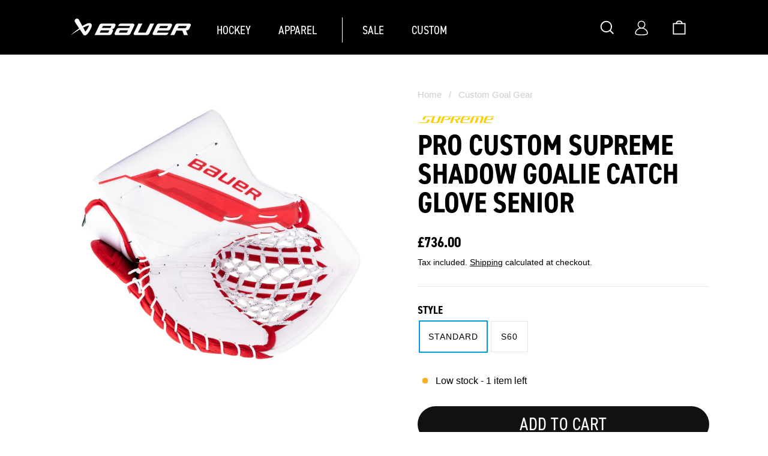

--- FILE ---
content_type: text/html; charset=utf-8
request_url: https://uk.bauer.com/collections/custom-goal-gear/products/mybauer-custom-supreme-shadow-goalie-catch-glove-senior-pro-custom
body_size: 30507
content:
<!doctype html>
<html class="no-js" lang="en" dir="ltr">
<head>
  <meta name="google-site-verification" content="CjHBa3QdT4H9MALxb8V_OXkaqLLRKkCYGQHT-koEtmc" />
  <meta charset="utf-8">
  <meta http-equiv="X-UA-Compatible" content="IE=edge,chrome=1">
  <meta name="viewport" content="width=device-width,initial-scale=1">
  <meta name="theme-color" content="#111111">
  <link rel="canonical" href="https://uk.bauer.com/products/mybauer-custom-supreme-shadow-goalie-catch-glove-senior-pro-custom">
  <link rel="preconnect" href="https://cdn.shopify.com" crossorigin>
  <link rel="preconnect" href="https://fonts.shopifycdn.com" crossorigin>
  <link rel="preload" href="https://fonts.googleapis.com/css2?family=Roboto:ital,wght@0,400;0,700;1,400;1,700&amp;display=swap" as="style">
  <link rel="dns-prefetch" href="https://productreviews.shopifycdn.com">
  <link rel="dns-prefetch" href="https://ajax.googleapis.com">
  <link rel="dns-prefetch" href="https://maps.googleapis.com">
  <link rel="dns-prefetch" href="https://maps.gstatic.com"><link rel="shortcut icon" href="//uk.bauer.com/cdn/shop/files/favicon_32x32.png?v=1702997860" type="image/png" /><title>Pro Custom Supreme Shadow Goalie Catch Glove Senior
&ndash; Bauer Hockey UK
</title>
<meta name="description" content="STABLE AND IN CONTROLDesigned to provide unmatched stability, coverage and control in net.Supreme is Stability – it allows you to be in control in any situation and get the most efficiency and precision out of your movements.FEEL: Balanced, stable, in full control of movements- “big in net”. Visit the customizer HERE O"><meta property="og:site_name" content="Bauer Hockey UK">
  <meta property="og:url" content="https://uk.bauer.com/products/mybauer-custom-supreme-shadow-goalie-catch-glove-senior-pro-custom">
  <meta property="og:title" content="Pro Custom Supreme Shadow Goalie Catch Glove Senior">
  <meta property="og:type" content="product">
  <meta property="og:description" content="STABLE AND IN CONTROLDesigned to provide unmatched stability, coverage and control in net.Supreme is Stability – it allows you to be in control in any situation and get the most efficiency and precision out of your movements.FEEL: Balanced, stable, in full control of movements- “big in net”. Visit the customizer HERE O"><meta property="og:image" content="http://uk.bauer.com/cdn/shop/files/BauerSupremeShadowGoalieCatcherMYBAUER1_9e104a59-c810-4a1d-9494-ff804a5840bc.jpg?v=1712936069">
    <meta property="og:image:secure_url" content="https://uk.bauer.com/cdn/shop/files/BauerSupremeShadowGoalieCatcherMYBAUER1_9e104a59-c810-4a1d-9494-ff804a5840bc.jpg?v=1712936069">
    <meta property="og:image:width" content="944">
    <meta property="og:image:height" content="944"><meta name="twitter:site" content="@">
  <meta name="twitter:card" content="summary_large_image">
  <meta name="twitter:title" content="Pro Custom Supreme Shadow Goalie Catch Glove Senior">
  <meta name="twitter:description" content="STABLE AND IN CONTROLDesigned to provide unmatched stability, coverage and control in net.Supreme is Stability – it allows you to be in control in any situation and get the most efficiency and precision out of your movements.FEEL: Balanced, stable, in full control of movements- “big in net”. Visit the customizer HERE O">
<link rel="stylesheet" href="https://use.typekit.net/rhl8syf.css" /><style data-shopify>:root {
    --typeHeaderPrimary: din-2014-narrow, Helvetica, sans-serif;
    --typeHeaderSize: 32px;
    --typeHeaderWeight: 700;
    --typeHeaderLineHeight: 1;
    --typeHeaderSpacing: 0.0em;

    --typeBasePrimary: roboto_n4;
    --typeBaseFallback: Arial, sans-serif;
    --typeBaseSize: 16px;
    --typeBaseWeight: 400;
    --typeBaseSpacing: normal;
    --typeBaseLineHeight: 1.4;
    --typeBaselineHeightMinus01: 1.3;

    --typeCollectionTitle: 20px;

    --iconWeight: 4px;
    --iconLinecaps: miter;

    --megamenuTiming: 300ms;

    
        --buttonRadius: 50px;
    

    --colorGridOverlayOpacity: 0.1;
    }

    .placeholder-content {
        background-image: linear-gradient(100deg, #ffffff 40%, #f7f7f7 63%, #ffffff 79%);
    }</style><link href="//uk.bauer.com/cdn/shop/t/3/assets/theme.css?v=137197539342036083461718009224" rel="stylesheet" type="text/css" media="all" />
  

  <style>
    @import url('https://fonts.googleapis.com/css2?family=Lato:wght@900&display=swap');
  </style>

  <script>
    document.documentElement.className = document.documentElement.className.replace('no-js', 'js');

    window.theme = window.theme || {};
    theme.routes = {
      home: "/",
      cart: "/cart.js",
      cartPage: "/cart",
      cartAdd: "/cart/add.js",
      cartChange: "/cart/change.js",
      search: "/search",
      predictiveSearch: "/search/suggest"
    };
    theme.strings = {
      soldOut: "Sold Out",
      unavailable: "Unavailable",
      inStockLabel: "In stock, ready to ship",
      oneStockLabel: "Low stock - [count] item left",
      otherStockLabel: "Low stock - [count] items left",
      willNotShipUntil: "Ready to ship [date]",
      willBeInStockAfter: "Back in stock [date]",
      waitingForStock: "Available to back order",
      savePrice: "Save [saved_amount]",
      cartEmpty: "Your cart is currently empty.",
      cartTermsConfirmation: "You must agree with the terms and conditions of sales to check out",
      searchCollections: "Collections",
      searchPages: "Pages",
      searchArticles: "Articles",
      productFrom: "from ",
      maxQuantity: "You can only have [quantity] of [title] in your cart."
    };
    theme.settings = {
      cartType: "drawer",
      isCustomerTemplate: false,
      moneyFormat: "£{{amount}}",
      saveType: "percent",
      productImageSize: "natural",
      productImageCover: false,
      predictiveSearch: true,
      predictiveSearchType: null,
      predictiveSearchVendor: false,
      predictiveSearchPrice: false,
      quickView: false,
      themeName: 'Impulse',
      themeVersion: "7.4.0"
    };
  </script>

  <script>window.performance && window.performance.mark && window.performance.mark('shopify.content_for_header.start');</script><meta name="google-site-verification" content="sKd4963rXEO7nE-YxEV3uTYtkxvERVGxCEvVWUgHems">
<meta id="shopify-digital-wallet" name="shopify-digital-wallet" content="/84330381632/digital_wallets/dialog">
<meta name="shopify-checkout-api-token" content="69638d741d982f7fafa85a59caa80091">
<meta id="in-context-paypal-metadata" data-shop-id="84330381632" data-venmo-supported="false" data-environment="production" data-locale="en_US" data-paypal-v4="true" data-currency="GBP">
<link rel="alternate" type="application/json+oembed" href="https://uk.bauer.com/products/mybauer-custom-supreme-shadow-goalie-catch-glove-senior-pro-custom.oembed">
<script async="async" src="/checkouts/internal/preloads.js?locale=en-GB"></script>
<link rel="preconnect" href="https://shop.app" crossorigin="anonymous">
<script async="async" src="https://shop.app/checkouts/internal/preloads.js?locale=en-GB&shop_id=84330381632" crossorigin="anonymous"></script>
<script id="apple-pay-shop-capabilities" type="application/json">{"shopId":84330381632,"countryCode":"GB","currencyCode":"GBP","merchantCapabilities":["supports3DS"],"merchantId":"gid:\/\/shopify\/Shop\/84330381632","merchantName":"Bauer Hockey UK","requiredBillingContactFields":["postalAddress","email","phone"],"requiredShippingContactFields":["postalAddress","email","phone"],"shippingType":"shipping","supportedNetworks":["visa","maestro","masterCard","amex","discover","elo"],"total":{"type":"pending","label":"Bauer Hockey UK","amount":"1.00"},"shopifyPaymentsEnabled":true,"supportsSubscriptions":true}</script>
<script id="shopify-features" type="application/json">{"accessToken":"69638d741d982f7fafa85a59caa80091","betas":["rich-media-storefront-analytics"],"domain":"uk.bauer.com","predictiveSearch":true,"shopId":84330381632,"locale":"en"}</script>
<script>var Shopify = Shopify || {};
Shopify.shop = "bauer-hockey-uk.myshopify.com";
Shopify.locale = "en";
Shopify.currency = {"active":"GBP","rate":"1.0"};
Shopify.country = "GB";
Shopify.theme = {"name":"Main (Live)","id":162517516608,"schema_name":"Impulse","schema_version":"7.4.0","theme_store_id":857,"role":"main"};
Shopify.theme.handle = "null";
Shopify.theme.style = {"id":null,"handle":null};
Shopify.cdnHost = "uk.bauer.com/cdn";
Shopify.routes = Shopify.routes || {};
Shopify.routes.root = "/";</script>
<script type="module">!function(o){(o.Shopify=o.Shopify||{}).modules=!0}(window);</script>
<script>!function(o){function n(){var o=[];function n(){o.push(Array.prototype.slice.apply(arguments))}return n.q=o,n}var t=o.Shopify=o.Shopify||{};t.loadFeatures=n(),t.autoloadFeatures=n()}(window);</script>
<script>
  window.ShopifyPay = window.ShopifyPay || {};
  window.ShopifyPay.apiHost = "shop.app\/pay";
  window.ShopifyPay.redirectState = null;
</script>
<script id="shop-js-analytics" type="application/json">{"pageType":"product"}</script>
<script defer="defer" async type="module" src="//uk.bauer.com/cdn/shopifycloud/shop-js/modules/v2/client.init-shop-cart-sync_C5BV16lS.en.esm.js"></script>
<script defer="defer" async type="module" src="//uk.bauer.com/cdn/shopifycloud/shop-js/modules/v2/chunk.common_CygWptCX.esm.js"></script>
<script type="module">
  await import("//uk.bauer.com/cdn/shopifycloud/shop-js/modules/v2/client.init-shop-cart-sync_C5BV16lS.en.esm.js");
await import("//uk.bauer.com/cdn/shopifycloud/shop-js/modules/v2/chunk.common_CygWptCX.esm.js");

  window.Shopify.SignInWithShop?.initShopCartSync?.({"fedCMEnabled":true,"windoidEnabled":true});

</script>
<script>
  window.Shopify = window.Shopify || {};
  if (!window.Shopify.featureAssets) window.Shopify.featureAssets = {};
  window.Shopify.featureAssets['shop-js'] = {"shop-cart-sync":["modules/v2/client.shop-cart-sync_ZFArdW7E.en.esm.js","modules/v2/chunk.common_CygWptCX.esm.js"],"init-fed-cm":["modules/v2/client.init-fed-cm_CmiC4vf6.en.esm.js","modules/v2/chunk.common_CygWptCX.esm.js"],"shop-button":["modules/v2/client.shop-button_tlx5R9nI.en.esm.js","modules/v2/chunk.common_CygWptCX.esm.js"],"shop-cash-offers":["modules/v2/client.shop-cash-offers_DOA2yAJr.en.esm.js","modules/v2/chunk.common_CygWptCX.esm.js","modules/v2/chunk.modal_D71HUcav.esm.js"],"init-windoid":["modules/v2/client.init-windoid_sURxWdc1.en.esm.js","modules/v2/chunk.common_CygWptCX.esm.js"],"shop-toast-manager":["modules/v2/client.shop-toast-manager_ClPi3nE9.en.esm.js","modules/v2/chunk.common_CygWptCX.esm.js"],"init-shop-email-lookup-coordinator":["modules/v2/client.init-shop-email-lookup-coordinator_B8hsDcYM.en.esm.js","modules/v2/chunk.common_CygWptCX.esm.js"],"init-shop-cart-sync":["modules/v2/client.init-shop-cart-sync_C5BV16lS.en.esm.js","modules/v2/chunk.common_CygWptCX.esm.js"],"avatar":["modules/v2/client.avatar_BTnouDA3.en.esm.js"],"pay-button":["modules/v2/client.pay-button_FdsNuTd3.en.esm.js","modules/v2/chunk.common_CygWptCX.esm.js"],"init-customer-accounts":["modules/v2/client.init-customer-accounts_DxDtT_ad.en.esm.js","modules/v2/client.shop-login-button_C5VAVYt1.en.esm.js","modules/v2/chunk.common_CygWptCX.esm.js","modules/v2/chunk.modal_D71HUcav.esm.js"],"init-shop-for-new-customer-accounts":["modules/v2/client.init-shop-for-new-customer-accounts_ChsxoAhi.en.esm.js","modules/v2/client.shop-login-button_C5VAVYt1.en.esm.js","modules/v2/chunk.common_CygWptCX.esm.js","modules/v2/chunk.modal_D71HUcav.esm.js"],"shop-login-button":["modules/v2/client.shop-login-button_C5VAVYt1.en.esm.js","modules/v2/chunk.common_CygWptCX.esm.js","modules/v2/chunk.modal_D71HUcav.esm.js"],"init-customer-accounts-sign-up":["modules/v2/client.init-customer-accounts-sign-up_CPSyQ0Tj.en.esm.js","modules/v2/client.shop-login-button_C5VAVYt1.en.esm.js","modules/v2/chunk.common_CygWptCX.esm.js","modules/v2/chunk.modal_D71HUcav.esm.js"],"shop-follow-button":["modules/v2/client.shop-follow-button_Cva4Ekp9.en.esm.js","modules/v2/chunk.common_CygWptCX.esm.js","modules/v2/chunk.modal_D71HUcav.esm.js"],"checkout-modal":["modules/v2/client.checkout-modal_BPM8l0SH.en.esm.js","modules/v2/chunk.common_CygWptCX.esm.js","modules/v2/chunk.modal_D71HUcav.esm.js"],"lead-capture":["modules/v2/client.lead-capture_Bi8yE_yS.en.esm.js","modules/v2/chunk.common_CygWptCX.esm.js","modules/v2/chunk.modal_D71HUcav.esm.js"],"shop-login":["modules/v2/client.shop-login_D6lNrXab.en.esm.js","modules/v2/chunk.common_CygWptCX.esm.js","modules/v2/chunk.modal_D71HUcav.esm.js"],"payment-terms":["modules/v2/client.payment-terms_CZxnsJam.en.esm.js","modules/v2/chunk.common_CygWptCX.esm.js","modules/v2/chunk.modal_D71HUcav.esm.js"]};
</script>
<script>(function() {
  var isLoaded = false;
  function asyncLoad() {
    if (isLoaded) return;
    isLoaded = true;
    var urls = ["https:\/\/app.kiwisizing.com\/web\/js\/dist\/kiwiSizing\/plugin\/SizingPlugin.prod.js?v=330\u0026shop=bauer-hockey-uk.myshopify.com","https:\/\/s3.eu-west-1.amazonaws.com\/production-klarna-il-shopify-osm\/c3d88faaccfe38f80c12c3720c99d87fd3161a3a\/bauer-hockey-uk.myshopify.com-1709721195059.js?shop=bauer-hockey-uk.myshopify.com"];
    for (var i = 0; i < urls.length; i++) {
      var s = document.createElement('script');
      s.type = 'text/javascript';
      s.async = true;
      s.src = urls[i];
      var x = document.getElementsByTagName('script')[0];
      x.parentNode.insertBefore(s, x);
    }
  };
  if(window.attachEvent) {
    window.attachEvent('onload', asyncLoad);
  } else {
    window.addEventListener('load', asyncLoad, false);
  }
})();</script>
<script id="__st">var __st={"a":84330381632,"offset":0,"reqid":"ccba8540-77ac-47bb-b64e-a43d34da6247-1768771005","pageurl":"uk.bauer.com\/collections\/custom-goal-gear\/products\/mybauer-custom-supreme-shadow-goalie-catch-glove-senior-pro-custom","u":"814f36c32aee","p":"product","rtyp":"product","rid":9190294749504};</script>
<script>window.ShopifyPaypalV4VisibilityTracking = true;</script>
<script id="captcha-bootstrap">!function(){'use strict';const t='contact',e='account',n='new_comment',o=[[t,t],['blogs',n],['comments',n],[t,'customer']],c=[[e,'customer_login'],[e,'guest_login'],[e,'recover_customer_password'],[e,'create_customer']],r=t=>t.map((([t,e])=>`form[action*='/${t}']:not([data-nocaptcha='true']) input[name='form_type'][value='${e}']`)).join(','),a=t=>()=>t?[...document.querySelectorAll(t)].map((t=>t.form)):[];function s(){const t=[...o],e=r(t);return a(e)}const i='password',u='form_key',d=['recaptcha-v3-token','g-recaptcha-response','h-captcha-response',i],f=()=>{try{return window.sessionStorage}catch{return}},m='__shopify_v',_=t=>t.elements[u];function p(t,e,n=!1){try{const o=window.sessionStorage,c=JSON.parse(o.getItem(e)),{data:r}=function(t){const{data:e,action:n}=t;return t[m]||n?{data:e,action:n}:{data:t,action:n}}(c);for(const[e,n]of Object.entries(r))t.elements[e]&&(t.elements[e].value=n);n&&o.removeItem(e)}catch(o){console.error('form repopulation failed',{error:o})}}const l='form_type',E='cptcha';function T(t){t.dataset[E]=!0}const w=window,h=w.document,L='Shopify',v='ce_forms',y='captcha';let A=!1;((t,e)=>{const n=(g='f06e6c50-85a8-45c8-87d0-21a2b65856fe',I='https://cdn.shopify.com/shopifycloud/storefront-forms-hcaptcha/ce_storefront_forms_captcha_hcaptcha.v1.5.2.iife.js',D={infoText:'Protected by hCaptcha',privacyText:'Privacy',termsText:'Terms'},(t,e,n)=>{const o=w[L][v],c=o.bindForm;if(c)return c(t,g,e,D).then(n);var r;o.q.push([[t,g,e,D],n]),r=I,A||(h.body.append(Object.assign(h.createElement('script'),{id:'captcha-provider',async:!0,src:r})),A=!0)});var g,I,D;w[L]=w[L]||{},w[L][v]=w[L][v]||{},w[L][v].q=[],w[L][y]=w[L][y]||{},w[L][y].protect=function(t,e){n(t,void 0,e),T(t)},Object.freeze(w[L][y]),function(t,e,n,w,h,L){const[v,y,A,g]=function(t,e,n){const i=e?o:[],u=t?c:[],d=[...i,...u],f=r(d),m=r(i),_=r(d.filter((([t,e])=>n.includes(e))));return[a(f),a(m),a(_),s()]}(w,h,L),I=t=>{const e=t.target;return e instanceof HTMLFormElement?e:e&&e.form},D=t=>v().includes(t);t.addEventListener('submit',(t=>{const e=I(t);if(!e)return;const n=D(e)&&!e.dataset.hcaptchaBound&&!e.dataset.recaptchaBound,o=_(e),c=g().includes(e)&&(!o||!o.value);(n||c)&&t.preventDefault(),c&&!n&&(function(t){try{if(!f())return;!function(t){const e=f();if(!e)return;const n=_(t);if(!n)return;const o=n.value;o&&e.removeItem(o)}(t);const e=Array.from(Array(32),(()=>Math.random().toString(36)[2])).join('');!function(t,e){_(t)||t.append(Object.assign(document.createElement('input'),{type:'hidden',name:u})),t.elements[u].value=e}(t,e),function(t,e){const n=f();if(!n)return;const o=[...t.querySelectorAll(`input[type='${i}']`)].map((({name:t})=>t)),c=[...d,...o],r={};for(const[a,s]of new FormData(t).entries())c.includes(a)||(r[a]=s);n.setItem(e,JSON.stringify({[m]:1,action:t.action,data:r}))}(t,e)}catch(e){console.error('failed to persist form',e)}}(e),e.submit())}));const S=(t,e)=>{t&&!t.dataset[E]&&(n(t,e.some((e=>e===t))),T(t))};for(const o of['focusin','change'])t.addEventListener(o,(t=>{const e=I(t);D(e)&&S(e,y())}));const B=e.get('form_key'),M=e.get(l),P=B&&M;t.addEventListener('DOMContentLoaded',(()=>{const t=y();if(P)for(const e of t)e.elements[l].value===M&&p(e,B);[...new Set([...A(),...v().filter((t=>'true'===t.dataset.shopifyCaptcha))])].forEach((e=>S(e,t)))}))}(h,new URLSearchParams(w.location.search),n,t,e,['guest_login'])})(!0,!0)}();</script>
<script integrity="sha256-4kQ18oKyAcykRKYeNunJcIwy7WH5gtpwJnB7kiuLZ1E=" data-source-attribution="shopify.loadfeatures" defer="defer" src="//uk.bauer.com/cdn/shopifycloud/storefront/assets/storefront/load_feature-a0a9edcb.js" crossorigin="anonymous"></script>
<script crossorigin="anonymous" defer="defer" src="//uk.bauer.com/cdn/shopifycloud/storefront/assets/shopify_pay/storefront-65b4c6d7.js?v=20250812"></script>
<script data-source-attribution="shopify.dynamic_checkout.dynamic.init">var Shopify=Shopify||{};Shopify.PaymentButton=Shopify.PaymentButton||{isStorefrontPortableWallets:!0,init:function(){window.Shopify.PaymentButton.init=function(){};var t=document.createElement("script");t.src="https://uk.bauer.com/cdn/shopifycloud/portable-wallets/latest/portable-wallets.en.js",t.type="module",document.head.appendChild(t)}};
</script>
<script data-source-attribution="shopify.dynamic_checkout.buyer_consent">
  function portableWalletsHideBuyerConsent(e){var t=document.getElementById("shopify-buyer-consent"),n=document.getElementById("shopify-subscription-policy-button");t&&n&&(t.classList.add("hidden"),t.setAttribute("aria-hidden","true"),n.removeEventListener("click",e))}function portableWalletsShowBuyerConsent(e){var t=document.getElementById("shopify-buyer-consent"),n=document.getElementById("shopify-subscription-policy-button");t&&n&&(t.classList.remove("hidden"),t.removeAttribute("aria-hidden"),n.addEventListener("click",e))}window.Shopify?.PaymentButton&&(window.Shopify.PaymentButton.hideBuyerConsent=portableWalletsHideBuyerConsent,window.Shopify.PaymentButton.showBuyerConsent=portableWalletsShowBuyerConsent);
</script>
<script data-source-attribution="shopify.dynamic_checkout.cart.bootstrap">document.addEventListener("DOMContentLoaded",(function(){function t(){return document.querySelector("shopify-accelerated-checkout-cart, shopify-accelerated-checkout")}if(t())Shopify.PaymentButton.init();else{new MutationObserver((function(e,n){t()&&(Shopify.PaymentButton.init(),n.disconnect())})).observe(document.body,{childList:!0,subtree:!0})}}));
</script>
<link id="shopify-accelerated-checkout-styles" rel="stylesheet" media="screen" href="https://uk.bauer.com/cdn/shopifycloud/portable-wallets/latest/accelerated-checkout-backwards-compat.css" crossorigin="anonymous">
<style id="shopify-accelerated-checkout-cart">
        #shopify-buyer-consent {
  margin-top: 1em;
  display: inline-block;
  width: 100%;
}

#shopify-buyer-consent.hidden {
  display: none;
}

#shopify-subscription-policy-button {
  background: none;
  border: none;
  padding: 0;
  text-decoration: underline;
  font-size: inherit;
  cursor: pointer;
}

#shopify-subscription-policy-button::before {
  box-shadow: none;
}

      </style>

<script>window.performance && window.performance.mark && window.performance.mark('shopify.content_for_header.end');</script>

  <script src="//uk.bauer.com/cdn/shop/t/3/assets/vendor-scripts-v11.js" defer="defer"></script><script src="//uk.bauer.com/cdn/shop/t/3/assets/theme.min.js?v=177144325118498806531704802087" defer="defer"></script>
<script src="https://cdn.shopify.com/extensions/019ab370-3427-7dfe-9e9e-e24647f8564c/cartbite-75/assets/cartbite-embed.js" type="text/javascript" defer="defer"></script>
<script src="https://cdn.shopify.com/extensions/6da6ffdd-cf2b-4a18-80e5-578ff81399ca/klarna-on-site-messaging-33/assets/index.js" type="text/javascript" defer="defer"></script>
<link href="https://monorail-edge.shopifysvc.com" rel="dns-prefetch">
<script>(function(){if ("sendBeacon" in navigator && "performance" in window) {try {var session_token_from_headers = performance.getEntriesByType('navigation')[0].serverTiming.find(x => x.name == '_s').description;} catch {var session_token_from_headers = undefined;}var session_cookie_matches = document.cookie.match(/_shopify_s=([^;]*)/);var session_token_from_cookie = session_cookie_matches && session_cookie_matches.length === 2 ? session_cookie_matches[1] : "";var session_token = session_token_from_headers || session_token_from_cookie || "";function handle_abandonment_event(e) {var entries = performance.getEntries().filter(function(entry) {return /monorail-edge.shopifysvc.com/.test(entry.name);});if (!window.abandonment_tracked && entries.length === 0) {window.abandonment_tracked = true;var currentMs = Date.now();var navigation_start = performance.timing.navigationStart;var payload = {shop_id: 84330381632,url: window.location.href,navigation_start,duration: currentMs - navigation_start,session_token,page_type: "product"};window.navigator.sendBeacon("https://monorail-edge.shopifysvc.com/v1/produce", JSON.stringify({schema_id: "online_store_buyer_site_abandonment/1.1",payload: payload,metadata: {event_created_at_ms: currentMs,event_sent_at_ms: currentMs}}));}}window.addEventListener('pagehide', handle_abandonment_event);}}());</script>
<script id="web-pixels-manager-setup">(function e(e,d,r,n,o){if(void 0===o&&(o={}),!Boolean(null===(a=null===(i=window.Shopify)||void 0===i?void 0:i.analytics)||void 0===a?void 0:a.replayQueue)){var i,a;window.Shopify=window.Shopify||{};var t=window.Shopify;t.analytics=t.analytics||{};var s=t.analytics;s.replayQueue=[],s.publish=function(e,d,r){return s.replayQueue.push([e,d,r]),!0};try{self.performance.mark("wpm:start")}catch(e){}var l=function(){var e={modern:/Edge?\/(1{2}[4-9]|1[2-9]\d|[2-9]\d{2}|\d{4,})\.\d+(\.\d+|)|Firefox\/(1{2}[4-9]|1[2-9]\d|[2-9]\d{2}|\d{4,})\.\d+(\.\d+|)|Chrom(ium|e)\/(9{2}|\d{3,})\.\d+(\.\d+|)|(Maci|X1{2}).+ Version\/(15\.\d+|(1[6-9]|[2-9]\d|\d{3,})\.\d+)([,.]\d+|)( \(\w+\)|)( Mobile\/\w+|) Safari\/|Chrome.+OPR\/(9{2}|\d{3,})\.\d+\.\d+|(CPU[ +]OS|iPhone[ +]OS|CPU[ +]iPhone|CPU IPhone OS|CPU iPad OS)[ +]+(15[._]\d+|(1[6-9]|[2-9]\d|\d{3,})[._]\d+)([._]\d+|)|Android:?[ /-](13[3-9]|1[4-9]\d|[2-9]\d{2}|\d{4,})(\.\d+|)(\.\d+|)|Android.+Firefox\/(13[5-9]|1[4-9]\d|[2-9]\d{2}|\d{4,})\.\d+(\.\d+|)|Android.+Chrom(ium|e)\/(13[3-9]|1[4-9]\d|[2-9]\d{2}|\d{4,})\.\d+(\.\d+|)|SamsungBrowser\/([2-9]\d|\d{3,})\.\d+/,legacy:/Edge?\/(1[6-9]|[2-9]\d|\d{3,})\.\d+(\.\d+|)|Firefox\/(5[4-9]|[6-9]\d|\d{3,})\.\d+(\.\d+|)|Chrom(ium|e)\/(5[1-9]|[6-9]\d|\d{3,})\.\d+(\.\d+|)([\d.]+$|.*Safari\/(?![\d.]+ Edge\/[\d.]+$))|(Maci|X1{2}).+ Version\/(10\.\d+|(1[1-9]|[2-9]\d|\d{3,})\.\d+)([,.]\d+|)( \(\w+\)|)( Mobile\/\w+|) Safari\/|Chrome.+OPR\/(3[89]|[4-9]\d|\d{3,})\.\d+\.\d+|(CPU[ +]OS|iPhone[ +]OS|CPU[ +]iPhone|CPU IPhone OS|CPU iPad OS)[ +]+(10[._]\d+|(1[1-9]|[2-9]\d|\d{3,})[._]\d+)([._]\d+|)|Android:?[ /-](13[3-9]|1[4-9]\d|[2-9]\d{2}|\d{4,})(\.\d+|)(\.\d+|)|Mobile Safari.+OPR\/([89]\d|\d{3,})\.\d+\.\d+|Android.+Firefox\/(13[5-9]|1[4-9]\d|[2-9]\d{2}|\d{4,})\.\d+(\.\d+|)|Android.+Chrom(ium|e)\/(13[3-9]|1[4-9]\d|[2-9]\d{2}|\d{4,})\.\d+(\.\d+|)|Android.+(UC? ?Browser|UCWEB|U3)[ /]?(15\.([5-9]|\d{2,})|(1[6-9]|[2-9]\d|\d{3,})\.\d+)\.\d+|SamsungBrowser\/(5\.\d+|([6-9]|\d{2,})\.\d+)|Android.+MQ{2}Browser\/(14(\.(9|\d{2,})|)|(1[5-9]|[2-9]\d|\d{3,})(\.\d+|))(\.\d+|)|K[Aa][Ii]OS\/(3\.\d+|([4-9]|\d{2,})\.\d+)(\.\d+|)/},d=e.modern,r=e.legacy,n=navigator.userAgent;return n.match(d)?"modern":n.match(r)?"legacy":"unknown"}(),u="modern"===l?"modern":"legacy",c=(null!=n?n:{modern:"",legacy:""})[u],f=function(e){return[e.baseUrl,"/wpm","/b",e.hashVersion,"modern"===e.buildTarget?"m":"l",".js"].join("")}({baseUrl:d,hashVersion:r,buildTarget:u}),m=function(e){var d=e.version,r=e.bundleTarget,n=e.surface,o=e.pageUrl,i=e.monorailEndpoint;return{emit:function(e){var a=e.status,t=e.errorMsg,s=(new Date).getTime(),l=JSON.stringify({metadata:{event_sent_at_ms:s},events:[{schema_id:"web_pixels_manager_load/3.1",payload:{version:d,bundle_target:r,page_url:o,status:a,surface:n,error_msg:t},metadata:{event_created_at_ms:s}}]});if(!i)return console&&console.warn&&console.warn("[Web Pixels Manager] No Monorail endpoint provided, skipping logging."),!1;try{return self.navigator.sendBeacon.bind(self.navigator)(i,l)}catch(e){}var u=new XMLHttpRequest;try{return u.open("POST",i,!0),u.setRequestHeader("Content-Type","text/plain"),u.send(l),!0}catch(e){return console&&console.warn&&console.warn("[Web Pixels Manager] Got an unhandled error while logging to Monorail."),!1}}}}({version:r,bundleTarget:l,surface:e.surface,pageUrl:self.location.href,monorailEndpoint:e.monorailEndpoint});try{o.browserTarget=l,function(e){var d=e.src,r=e.async,n=void 0===r||r,o=e.onload,i=e.onerror,a=e.sri,t=e.scriptDataAttributes,s=void 0===t?{}:t,l=document.createElement("script"),u=document.querySelector("head"),c=document.querySelector("body");if(l.async=n,l.src=d,a&&(l.integrity=a,l.crossOrigin="anonymous"),s)for(var f in s)if(Object.prototype.hasOwnProperty.call(s,f))try{l.dataset[f]=s[f]}catch(e){}if(o&&l.addEventListener("load",o),i&&l.addEventListener("error",i),u)u.appendChild(l);else{if(!c)throw new Error("Did not find a head or body element to append the script");c.appendChild(l)}}({src:f,async:!0,onload:function(){if(!function(){var e,d;return Boolean(null===(d=null===(e=window.Shopify)||void 0===e?void 0:e.analytics)||void 0===d?void 0:d.initialized)}()){var d=window.webPixelsManager.init(e)||void 0;if(d){var r=window.Shopify.analytics;r.replayQueue.forEach((function(e){var r=e[0],n=e[1],o=e[2];d.publishCustomEvent(r,n,o)})),r.replayQueue=[],r.publish=d.publishCustomEvent,r.visitor=d.visitor,r.initialized=!0}}},onerror:function(){return m.emit({status:"failed",errorMsg:"".concat(f," has failed to load")})},sri:function(e){var d=/^sha384-[A-Za-z0-9+/=]+$/;return"string"==typeof e&&d.test(e)}(c)?c:"",scriptDataAttributes:o}),m.emit({status:"loading"})}catch(e){m.emit({status:"failed",errorMsg:(null==e?void 0:e.message)||"Unknown error"})}}})({shopId: 84330381632,storefrontBaseUrl: "https://uk.bauer.com",extensionsBaseUrl: "https://extensions.shopifycdn.com/cdn/shopifycloud/web-pixels-manager",monorailEndpoint: "https://monorail-edge.shopifysvc.com/unstable/produce_batch",surface: "storefront-renderer",enabledBetaFlags: ["2dca8a86"],webPixelsConfigList: [{"id":"1020428670","configuration":"{\"accountID\":\"84330381632\"}","eventPayloadVersion":"v1","runtimeContext":"STRICT","scriptVersion":"3c72ff377e9d92ad2f15992c3c493e7f","type":"APP","apiClientId":5263155,"privacyPurposes":[],"dataSharingAdjustments":{"protectedCustomerApprovalScopes":["read_customer_address","read_customer_email","read_customer_name","read_customer_personal_data","read_customer_phone"]}},{"id":"885129598","configuration":"{\"config\":\"{\\\"pixel_id\\\":\\\"G-WYMXM9J0ZK\\\",\\\"target_country\\\":\\\"GB\\\",\\\"gtag_events\\\":[{\\\"type\\\":\\\"search\\\",\\\"action_label\\\":[\\\"G-WYMXM9J0ZK\\\",\\\"AW-16486584795\\\/qbgwCP_s5Z0ZENujtbU9\\\"]},{\\\"type\\\":\\\"begin_checkout\\\",\\\"action_label\\\":[\\\"G-WYMXM9J0ZK\\\",\\\"AW-16486584795\\\/TkT5CKPt5Z0ZENujtbU9\\\"]},{\\\"type\\\":\\\"view_item\\\",\\\"action_label\\\":[\\\"G-WYMXM9J0ZK\\\",\\\"AW-16486584795\\\/xndnCPzs5Z0ZENujtbU9\\\",\\\"MC-J1NPSMTQNR\\\"]},{\\\"type\\\":\\\"purchase\\\",\\\"action_label\\\":[\\\"G-WYMXM9J0ZK\\\",\\\"AW-16486584795\\\/Dr8mCPbs5Z0ZENujtbU9\\\",\\\"MC-J1NPSMTQNR\\\"]},{\\\"type\\\":\\\"page_view\\\",\\\"action_label\\\":[\\\"G-WYMXM9J0ZK\\\",\\\"AW-16486584795\\\/9O2ACPns5Z0ZENujtbU9\\\",\\\"MC-J1NPSMTQNR\\\"]},{\\\"type\\\":\\\"add_payment_info\\\",\\\"action_label\\\":[\\\"G-WYMXM9J0ZK\\\",\\\"AW-16486584795\\\/-rmNCKbt5Z0ZENujtbU9\\\"]},{\\\"type\\\":\\\"add_to_cart\\\",\\\"action_label\\\":[\\\"G-WYMXM9J0ZK\\\",\\\"AW-16486584795\\\/zURmCILt5Z0ZENujtbU9\\\"]}],\\\"enable_monitoring_mode\\\":false}\"}","eventPayloadVersion":"v1","runtimeContext":"OPEN","scriptVersion":"b2a88bafab3e21179ed38636efcd8a93","type":"APP","apiClientId":1780363,"privacyPurposes":[],"dataSharingAdjustments":{"protectedCustomerApprovalScopes":["read_customer_address","read_customer_email","read_customer_name","read_customer_personal_data","read_customer_phone"]}},{"id":"shopify-app-pixel","configuration":"{}","eventPayloadVersion":"v1","runtimeContext":"STRICT","scriptVersion":"0450","apiClientId":"shopify-pixel","type":"APP","privacyPurposes":["ANALYTICS","MARKETING"]},{"id":"shopify-custom-pixel","eventPayloadVersion":"v1","runtimeContext":"LAX","scriptVersion":"0450","apiClientId":"shopify-pixel","type":"CUSTOM","privacyPurposes":["ANALYTICS","MARKETING"]}],isMerchantRequest: false,initData: {"shop":{"name":"Bauer Hockey UK","paymentSettings":{"currencyCode":"GBP"},"myshopifyDomain":"bauer-hockey-uk.myshopify.com","countryCode":"GB","storefrontUrl":"https:\/\/uk.bauer.com"},"customer":null,"cart":null,"checkout":null,"productVariants":[{"price":{"amount":736.0,"currencyCode":"GBP"},"product":{"title":"Pro Custom Supreme Shadow Goalie Catch Glove Senior","vendor":"Bauer","id":"9190294749504","untranslatedTitle":"Pro Custom Supreme Shadow Goalie Catch Glove Senior","url":"\/products\/mybauer-custom-supreme-shadow-goalie-catch-glove-senior-pro-custom","type":""},"id":"48954317013312","image":{"src":"\/\/uk.bauer.com\/cdn\/shop\/files\/BauerSupremeShadowGoalieCatcherMYBAUER1_9e104a59-c810-4a1d-9494-ff804a5840bc.jpg?v=1712936069"},"sku":"1064030","title":"Standard","untranslatedTitle":"Standard"},{"price":{"amount":736.0,"currencyCode":"GBP"},"product":{"title":"Pro Custom Supreme Shadow Goalie Catch Glove Senior","vendor":"Bauer","id":"9190294749504","untranslatedTitle":"Pro Custom Supreme Shadow Goalie Catch Glove Senior","url":"\/products\/mybauer-custom-supreme-shadow-goalie-catch-glove-senior-pro-custom","type":""},"id":"48954317046080","image":{"src":"\/\/uk.bauer.com\/cdn\/shop\/files\/BauerSupremeShadowGoalieCatcherMYBAUER1_9e104a59-c810-4a1d-9494-ff804a5840bc.jpg?v=1712936069"},"sku":"1064469","title":"S60","untranslatedTitle":"S60"}],"purchasingCompany":null},},"https://uk.bauer.com/cdn","fcfee988w5aeb613cpc8e4bc33m6693e112",{"modern":"","legacy":""},{"shopId":"84330381632","storefrontBaseUrl":"https:\/\/uk.bauer.com","extensionBaseUrl":"https:\/\/extensions.shopifycdn.com\/cdn\/shopifycloud\/web-pixels-manager","surface":"storefront-renderer","enabledBetaFlags":"[\"2dca8a86\"]","isMerchantRequest":"false","hashVersion":"fcfee988w5aeb613cpc8e4bc33m6693e112","publish":"custom","events":"[[\"page_viewed\",{}],[\"product_viewed\",{\"productVariant\":{\"price\":{\"amount\":736.0,\"currencyCode\":\"GBP\"},\"product\":{\"title\":\"Pro Custom Supreme Shadow Goalie Catch Glove Senior\",\"vendor\":\"Bauer\",\"id\":\"9190294749504\",\"untranslatedTitle\":\"Pro Custom Supreme Shadow Goalie Catch Glove Senior\",\"url\":\"\/products\/mybauer-custom-supreme-shadow-goalie-catch-glove-senior-pro-custom\",\"type\":\"\"},\"id\":\"48954317013312\",\"image\":{\"src\":\"\/\/uk.bauer.com\/cdn\/shop\/files\/BauerSupremeShadowGoalieCatcherMYBAUER1_9e104a59-c810-4a1d-9494-ff804a5840bc.jpg?v=1712936069\"},\"sku\":\"1064030\",\"title\":\"Standard\",\"untranslatedTitle\":\"Standard\"}}]]"});</script><script>
  window.ShopifyAnalytics = window.ShopifyAnalytics || {};
  window.ShopifyAnalytics.meta = window.ShopifyAnalytics.meta || {};
  window.ShopifyAnalytics.meta.currency = 'GBP';
  var meta = {"product":{"id":9190294749504,"gid":"gid:\/\/shopify\/Product\/9190294749504","vendor":"Bauer","type":"","handle":"mybauer-custom-supreme-shadow-goalie-catch-glove-senior-pro-custom","variants":[{"id":48954317013312,"price":73600,"name":"Pro Custom Supreme Shadow Goalie Catch Glove Senior - Standard","public_title":"Standard","sku":"1064030"},{"id":48954317046080,"price":73600,"name":"Pro Custom Supreme Shadow Goalie Catch Glove Senior - S60","public_title":"S60","sku":"1064469"}],"remote":false},"page":{"pageType":"product","resourceType":"product","resourceId":9190294749504,"requestId":"ccba8540-77ac-47bb-b64e-a43d34da6247-1768771005"}};
  for (var attr in meta) {
    window.ShopifyAnalytics.meta[attr] = meta[attr];
  }
</script>
<script class="analytics">
  (function () {
    var customDocumentWrite = function(content) {
      var jquery = null;

      if (window.jQuery) {
        jquery = window.jQuery;
      } else if (window.Checkout && window.Checkout.$) {
        jquery = window.Checkout.$;
      }

      if (jquery) {
        jquery('body').append(content);
      }
    };

    var hasLoggedConversion = function(token) {
      if (token) {
        return document.cookie.indexOf('loggedConversion=' + token) !== -1;
      }
      return false;
    }

    var setCookieIfConversion = function(token) {
      if (token) {
        var twoMonthsFromNow = new Date(Date.now());
        twoMonthsFromNow.setMonth(twoMonthsFromNow.getMonth() + 2);

        document.cookie = 'loggedConversion=' + token + '; expires=' + twoMonthsFromNow;
      }
    }

    var trekkie = window.ShopifyAnalytics.lib = window.trekkie = window.trekkie || [];
    if (trekkie.integrations) {
      return;
    }
    trekkie.methods = [
      'identify',
      'page',
      'ready',
      'track',
      'trackForm',
      'trackLink'
    ];
    trekkie.factory = function(method) {
      return function() {
        var args = Array.prototype.slice.call(arguments);
        args.unshift(method);
        trekkie.push(args);
        return trekkie;
      };
    };
    for (var i = 0; i < trekkie.methods.length; i++) {
      var key = trekkie.methods[i];
      trekkie[key] = trekkie.factory(key);
    }
    trekkie.load = function(config) {
      trekkie.config = config || {};
      trekkie.config.initialDocumentCookie = document.cookie;
      var first = document.getElementsByTagName('script')[0];
      var script = document.createElement('script');
      script.type = 'text/javascript';
      script.onerror = function(e) {
        var scriptFallback = document.createElement('script');
        scriptFallback.type = 'text/javascript';
        scriptFallback.onerror = function(error) {
                var Monorail = {
      produce: function produce(monorailDomain, schemaId, payload) {
        var currentMs = new Date().getTime();
        var event = {
          schema_id: schemaId,
          payload: payload,
          metadata: {
            event_created_at_ms: currentMs,
            event_sent_at_ms: currentMs
          }
        };
        return Monorail.sendRequest("https://" + monorailDomain + "/v1/produce", JSON.stringify(event));
      },
      sendRequest: function sendRequest(endpointUrl, payload) {
        // Try the sendBeacon API
        if (window && window.navigator && typeof window.navigator.sendBeacon === 'function' && typeof window.Blob === 'function' && !Monorail.isIos12()) {
          var blobData = new window.Blob([payload], {
            type: 'text/plain'
          });

          if (window.navigator.sendBeacon(endpointUrl, blobData)) {
            return true;
          } // sendBeacon was not successful

        } // XHR beacon

        var xhr = new XMLHttpRequest();

        try {
          xhr.open('POST', endpointUrl);
          xhr.setRequestHeader('Content-Type', 'text/plain');
          xhr.send(payload);
        } catch (e) {
          console.log(e);
        }

        return false;
      },
      isIos12: function isIos12() {
        return window.navigator.userAgent.lastIndexOf('iPhone; CPU iPhone OS 12_') !== -1 || window.navigator.userAgent.lastIndexOf('iPad; CPU OS 12_') !== -1;
      }
    };
    Monorail.produce('monorail-edge.shopifysvc.com',
      'trekkie_storefront_load_errors/1.1',
      {shop_id: 84330381632,
      theme_id: 162517516608,
      app_name: "storefront",
      context_url: window.location.href,
      source_url: "//uk.bauer.com/cdn/s/trekkie.storefront.cd680fe47e6c39ca5d5df5f0a32d569bc48c0f27.min.js"});

        };
        scriptFallback.async = true;
        scriptFallback.src = '//uk.bauer.com/cdn/s/trekkie.storefront.cd680fe47e6c39ca5d5df5f0a32d569bc48c0f27.min.js';
        first.parentNode.insertBefore(scriptFallback, first);
      };
      script.async = true;
      script.src = '//uk.bauer.com/cdn/s/trekkie.storefront.cd680fe47e6c39ca5d5df5f0a32d569bc48c0f27.min.js';
      first.parentNode.insertBefore(script, first);
    };
    trekkie.load(
      {"Trekkie":{"appName":"storefront","development":false,"defaultAttributes":{"shopId":84330381632,"isMerchantRequest":null,"themeId":162517516608,"themeCityHash":"565252928067265101","contentLanguage":"en","currency":"GBP"},"isServerSideCookieWritingEnabled":true,"monorailRegion":"shop_domain","enabledBetaFlags":["65f19447"]},"Session Attribution":{},"S2S":{"facebookCapiEnabled":false,"source":"trekkie-storefront-renderer","apiClientId":580111}}
    );

    var loaded = false;
    trekkie.ready(function() {
      if (loaded) return;
      loaded = true;

      window.ShopifyAnalytics.lib = window.trekkie;

      var originalDocumentWrite = document.write;
      document.write = customDocumentWrite;
      try { window.ShopifyAnalytics.merchantGoogleAnalytics.call(this); } catch(error) {};
      document.write = originalDocumentWrite;

      window.ShopifyAnalytics.lib.page(null,{"pageType":"product","resourceType":"product","resourceId":9190294749504,"requestId":"ccba8540-77ac-47bb-b64e-a43d34da6247-1768771005","shopifyEmitted":true});

      var match = window.location.pathname.match(/checkouts\/(.+)\/(thank_you|post_purchase)/)
      var token = match? match[1]: undefined;
      if (!hasLoggedConversion(token)) {
        setCookieIfConversion(token);
        window.ShopifyAnalytics.lib.track("Viewed Product",{"currency":"GBP","variantId":48954317013312,"productId":9190294749504,"productGid":"gid:\/\/shopify\/Product\/9190294749504","name":"Pro Custom Supreme Shadow Goalie Catch Glove Senior - Standard","price":"736.00","sku":"1064030","brand":"Bauer","variant":"Standard","category":"","nonInteraction":true,"remote":false},undefined,undefined,{"shopifyEmitted":true});
      window.ShopifyAnalytics.lib.track("monorail:\/\/trekkie_storefront_viewed_product\/1.1",{"currency":"GBP","variantId":48954317013312,"productId":9190294749504,"productGid":"gid:\/\/shopify\/Product\/9190294749504","name":"Pro Custom Supreme Shadow Goalie Catch Glove Senior - Standard","price":"736.00","sku":"1064030","brand":"Bauer","variant":"Standard","category":"","nonInteraction":true,"remote":false,"referer":"https:\/\/uk.bauer.com\/collections\/custom-goal-gear\/products\/mybauer-custom-supreme-shadow-goalie-catch-glove-senior-pro-custom"});
      }
    });


        var eventsListenerScript = document.createElement('script');
        eventsListenerScript.async = true;
        eventsListenerScript.src = "//uk.bauer.com/cdn/shopifycloud/storefront/assets/shop_events_listener-3da45d37.js";
        document.getElementsByTagName('head')[0].appendChild(eventsListenerScript);

})();</script>
<script
  defer
  src="https://uk.bauer.com/cdn/shopifycloud/perf-kit/shopify-perf-kit-3.0.4.min.js"
  data-application="storefront-renderer"
  data-shop-id="84330381632"
  data-render-region="gcp-us-east1"
  data-page-type="product"
  data-theme-instance-id="162517516608"
  data-theme-name="Impulse"
  data-theme-version="7.4.0"
  data-monorail-region="shop_domain"
  data-resource-timing-sampling-rate="10"
  data-shs="true"
  data-shs-beacon="true"
  data-shs-export-with-fetch="true"
  data-shs-logs-sample-rate="1"
  data-shs-beacon-endpoint="https://uk.bauer.com/api/collect"
></script>
</head>

<body class="template-product" data-center-text="true" data-button_style="round" data-type_header_capitalize="true" data-type_headers_align_text="true" data-type_product_capitalize="" data-swatch_style="round" >

  <script>
      window.shopUrl = 'https://uk.bauer.com';
      window.routes = {
        cart_add_url: '/cart/add',
        cart_change_url: '/cart/change',
        cart_update_url: '/cart/update',
        cart_url: '/cart',
        predictive_search_url: '/search/suggest',
      };

      window.cartStrings = {
        error: `Translation missing: en.sections.cart.cart_error`,
        quantityError: `Translation missing: en.sections.cart.cart_quantity_error_html`,
      };

      window.variantStrings = {
        addToCart: `Add to cart`,
        soldOut: `Sold Out`,
        unavailable: `Unavailable`,
        unavailable_with_option: `Translation missing: en.products.product.value_unavailable`,
      };

      window.quickOrderListStrings = {
        itemsAdded: `Translation missing: en.sections.quick_order_list.items_added.other`,
        itemAdded: `Translation missing: en.sections.quick_order_list.items_added.one`,
        itemsRemoved: `Translation missing: en.sections.quick_order_list.items_removed.other`,
        itemRemoved: `Translation missing: en.sections.quick_order_list.items_removed.one`,
        viewCart: `Translation missing: en.sections.quick_order_list.view_cart`,
        each: `Translation missing: en.sections.quick_order_list.each`,
      };

      window.accessibilityStrings = {
        imageAvailable: `Translation missing: en.products.product.media.image_available`,
        shareSuccess: `Translation missing: en.general.share.success_message`,
        pauseSlideshow: `Pause slideshow`,
        playSlideshow: `Play slideshow`,
        recipientFormExpanded: `Translation missing: en.recipient.form.expanded`,
        recipientFormCollapsed: `Translation missing: en.recipient.form.collapsed`,
      };
    </script>

  <a class="in-page-link visually-hidden skip-link" href="#MainContent">Skip to content</a>

  <div id="PageContainer" class="page-container">
    <div class="transition-body"><!-- BEGIN sections: header-group -->
<div id="shopify-section-sections--21494436266304__announcement" class="shopify-section shopify-section-group-header-group"><style></style>


</div><div id="shopify-section-sections--21494436266304__header" class="shopify-section shopify-section-group-header-group"><link href="//uk.bauer.com/cdn/shop/t/3/assets/header.css?v=48043177259638942501703185422" rel="stylesheet" type="text/css" media="all" />
<div id="NavDrawer" class="drawer drawer--left">
  <div class="drawer__contents">
    <div class="drawer__fixed-header">
      <div class="drawer__header appear-animation">
        <div class="h2 drawer__title"></div>
        <div class="drawer__close">
          <button type="button" class="drawer__close-button js-drawer-close">
            <svg aria-hidden="true" focusable="false" role="presentation" class="icon icon-close" viewBox="0 0 64 64"><title>icon-X</title><path d="m19 17.61 27.12 27.13m0-27.12L19 44.74"/></svg>
            <span class="icon__fallback-text">Close menu</span>
          </button>
        </div>
      </div>
    </div>
    <div class="drawer__scrollable">
      <ul class="mobile-nav" role="navigation" aria-label="Primary"><li class="mobile-nav__item"><button type="button" 
                aria-controls="Linklist-pages-hockey1"
                class="mobile-nav__link--button mobile-nav__link--top-level">
                <span class="mobile-nav__faux-link">
                  Hockey
                  <svg class="icon-caret" viewBox="0 0 26 24" fill="none" xmlns="http://www.w3.org/2000/svg">
                    <path d="M1 6L13 18L25 6" stroke="currentColor" stroke-width="2" stroke-linecap="round"></path>
                  </svg>
                </span>
              </button>
              <ul id="Linklist-pages-hockey1" class="mobile-nav__mega-menu">


<li class="mobile-nav__item"><button type="button" class="mobile-nav__link-return" aria-controls="back" aria-label="Close Skates menu">
                              <svg viewBox="0 0 18 17" fill="none" xmlns="http://www.w3.org/2000/svg">
                                <path d="M17.5 9C17.7761 9 18 8.77614 18 8.5C18 8.22386 17.7761 8 17.5 8V9ZM1.5 8C1.22386 8 1 8.22386 1 8.5C1 8.77614 1.22386 9 1.5 9L1.5 8ZM17.5 8L1.5 8L1.5 9L17.5 9V8Z" fill="currentColor"></path>
                                <path d="M9.14645 16.8536C9.34171 17.0488 9.65829 17.0488 9.85355 16.8536C10.0488 16.6583 10.0488 16.3417 9.85355 16.1464L9.14645 16.8536ZM1.5 8.5L1.14645 8.14645L0.792893 8.5L1.14645 8.85355L1.5 8.5ZM9.85355 0.853553C10.0488 0.658291 10.0488 0.341709 9.85355 0.146447C9.65829 -0.0488155 9.34171 -0.0488155 9.14645 0.146447L9.85355 0.853553ZM9.85355 16.1464L1.85355 8.14645L1.14645 8.85355L9.14645 16.8536L9.85355 16.1464ZM1.85355 8.85355L9.85355 0.853553L9.14645 0.146447L1.14645 8.14645L1.85355 8.85355Z" fill="currentColor"></path>
                              </svg>
                              <span>Back</span>
                            </button>
                            <p class="mobile-nav__mega-menu-title">
                              Hockey
                            </p><button type="button"
                              aria-controls="Sublinklist-pages-hockey1-1"
                              class="mobile-nav__link--button">
                                <span class="mobile-nav__faux-link">
                                  Skates
                                  <svg viewBox="0 0 26 24" fill="none" xmlns="http://www.w3.org/2000/svg">
                                    <path d="M1 6L13 18L25 6" stroke="currentColor" stroke-width="2" stroke-linecap="round"></path>
                                  </svg>
                                </span>
                            </button>
                            
                            <div id="Sublinklist-pages-hockey1-1" class="mobile-nav__mega-menu">
                              <button type="button" class="mobile-nav__link-return" aria-controls="back" aria-label="Close Skates menu">
                                <svg viewBox="0 0 18 17" fill="none" xmlns="http://www.w3.org/2000/svg">
                                  <path d="M17.5 9C17.7761 9 18 8.77614 18 8.5C18 8.22386 17.7761 8 17.5 8V9ZM1.5 8C1.22386 8 1 8.22386 1 8.5C1 8.77614 1.22386 9 1.5 9L1.5 8ZM17.5 8L1.5 8L1.5 9L17.5 9V8Z" fill="currentColor"></path>
                                  <path d="M9.14645 16.8536C9.34171 17.0488 9.65829 17.0488 9.85355 16.8536C10.0488 16.6583 10.0488 16.3417 9.85355 16.1464L9.14645 16.8536ZM1.5 8.5L1.14645 8.14645L0.792893 8.5L1.14645 8.85355L1.5 8.5ZM9.85355 0.853553C10.0488 0.658291 10.0488 0.341709 9.85355 0.146447C9.65829 -0.0488155 9.34171 -0.0488155 9.14645 0.146447L9.85355 0.853553ZM9.85355 16.1464L1.85355 8.14645L1.14645 8.85355L9.14645 16.8536L9.85355 16.1464ZM1.85355 8.85355L9.85355 0.853553L9.14645 0.146447L1.14645 8.14645L1.85355 8.85355Z" fill="currentColor"></path>
                                </svg>
                                <span>Back</span>
                              </button>
                              <div class="mobile-nav__grandchild--header">
                                <span class="mobile-nav__grandchild--header-title">Skates</span>
                                <a href="/collections/ice-hockey-skates" aria-label="Shop all Skates">Shop All</a>
                              </div>
                              <div class="mobile-nav__grandchild-container">
                                
                                  <p class="mobile-nav__grandchild-title">Shop by Collection</p>
                                  <ul class="mobile-nav__grandchild-list">
                                    <li class="mobile-nav__grandchild-list--item">
                                        <a href="/collections/vapor-hockey-skates" class="dropdown-link">Vapor</a>
                                      </li><li class="mobile-nav__grandchild-list--item">
                                        <a href="/collections/supreme-hockey-skates" class="dropdown-link">Supreme</a>
                                      </li><li class="mobile-nav__grandchild-list--item">
                                        <a href="/collections/bauer-x-skates" class="dropdown-link">Bauer X</a>
                                      </li><li class="mobile-nav__grandchild-list--item">
                                        <a href="/collections/lifestyle-skates" class="dropdown-link">Lifestyle Skates</a>
                                      </li><li class="mobile-nav__grandchild-list--item">
                                        <a href="/collections/custom-ice-hockey-skates" class="dropdown-link">Custom Skates</a>
                                      </li>
                                  </ul>
                                
                                
                                  <p class="mobile-nav__grandchild-title">Explore Hockey Skates</p>
                                  <ul class="mobile-nav__grandchild-list">
                                    <li class="mobile-nav__grandchild-list--item">
                                        <a href="/collections/elite-ice-hockey-skates" class="dropdown-link">Elite Skates</a>
                                      </li><li class="mobile-nav__grandchild-list--item">
                                        <a href="/collections/hockey-goal-skates" class="dropdown-link">Goalie Skates</a>
                                      </li><li class="mobile-nav__grandchild-list--item">
                                        <a href="/collections/youth-ice-hockey-skates" class="dropdown-link">Youth Skates</a>
                                      </li><li class="mobile-nav__grandchild-list--item">
                                        <a href="/collections/bauer-x-skates" class="dropdown-link">Beginner Skates</a>
                                      </li>
                                  </ul>
                                
                                
                                  <p class="mobile-nav__grandchild-title">Build Your Performance</p>
                                  <ul class="mobile-nav__grandchild-list">
                                    <li class="mobile-nav__grandchild-list--item">
                                        <a href="/pages/fitlab-performance-products" class="dropdown-link">BAUER FitLab</a>
                                      </li><li class="mobile-nav__grandchild-list--item">
                                        <a href="/pages/fitlab-skate-socks" class="dropdown-link">Skate Socks</a>
                                      </li><li class="mobile-nav__grandchild-list--item">
                                        <a href="/pages/fitlab-skate-orthotics" class="dropdown-link">Skate Orthotics</a>
                                      </li><li class="mobile-nav__grandchild-list--item">
                                        <a href="/pages/fitlab-steel-and-holder" class="dropdown-link">Holder & Steel</a>
                                      </li><li class="mobile-nav__grandchild-list--item">
                                        <a href="/pages/fitlab-profiling-and-sharpening" class="dropdown-link">Profiling & Sharpening</a>
                                      </li><li class="mobile-nav__grandchild-list--item">
                                        <a href="/pages/fitlab-custom-skates" class="dropdown-link">Custom Skates</a>
                                      </li>
                                  </ul>
                                
                                
<div class="mobile-nav__promo-image">
                                    <div class="mobile-nav__promo-label"><p class="mobile-nav__promo-text">
                                          FAST FORWARD YOUR GAME
                                        </p><a href="/collections/vapor-hockey-skates" class="mobile-nav__promo-link btn btn--secondary">
                                          VAPOR FLYLITE SKATE
                                        </a></div>
                                    



<image-element data-aos="image-fade-in" data-aos-offset="150">


  
    
    <img src="//uk.bauer.com/cdn/shop/files/flylite_kate_1.jpg?v=1749801484&amp;width=2160" alt="" srcset="//uk.bauer.com/cdn/shop/files/flylite_kate_1.jpg?v=1749801484&amp;width=352 352w, //uk.bauer.com/cdn/shop/files/flylite_kate_1.jpg?v=1749801484&amp;width=832 832w, //uk.bauer.com/cdn/shop/files/flylite_kate_1.jpg?v=1749801484&amp;width=1200 1200w, //uk.bauer.com/cdn/shop/files/flylite_kate_1.jpg?v=1749801484&amp;width=1920 1920w" loading="lazy" class=" image-element" sizes="500px">
  


</image-element>



                                  </div></div>
                            </div></li>

<li class="mobile-nav__item"><button type="button"
                              aria-controls="Sublinklist-pages-hockey1-2"
                              class="mobile-nav__link--button">
                                <span class="mobile-nav__faux-link">
                                  Sticks
                                  <svg viewBox="0 0 26 24" fill="none" xmlns="http://www.w3.org/2000/svg">
                                    <path d="M1 6L13 18L25 6" stroke="currentColor" stroke-width="2" stroke-linecap="round"></path>
                                  </svg>
                                </span>
                            </button>
                            
                            <div id="Sublinklist-pages-hockey1-2" class="mobile-nav__mega-menu">
                              <button type="button" class="mobile-nav__link-return" aria-controls="back" aria-label="Close Sticks menu">
                                <svg viewBox="0 0 18 17" fill="none" xmlns="http://www.w3.org/2000/svg">
                                  <path d="M17.5 9C17.7761 9 18 8.77614 18 8.5C18 8.22386 17.7761 8 17.5 8V9ZM1.5 8C1.22386 8 1 8.22386 1 8.5C1 8.77614 1.22386 9 1.5 9L1.5 8ZM17.5 8L1.5 8L1.5 9L17.5 9V8Z" fill="currentColor"></path>
                                  <path d="M9.14645 16.8536C9.34171 17.0488 9.65829 17.0488 9.85355 16.8536C10.0488 16.6583 10.0488 16.3417 9.85355 16.1464L9.14645 16.8536ZM1.5 8.5L1.14645 8.14645L0.792893 8.5L1.14645 8.85355L1.5 8.5ZM9.85355 0.853553C10.0488 0.658291 10.0488 0.341709 9.85355 0.146447C9.65829 -0.0488155 9.34171 -0.0488155 9.14645 0.146447L9.85355 0.853553ZM9.85355 16.1464L1.85355 8.14645L1.14645 8.85355L9.14645 16.8536L9.85355 16.1464ZM1.85355 8.85355L9.85355 0.853553L9.14645 0.146447L1.14645 8.14645L1.85355 8.85355Z" fill="currentColor"></path>
                                </svg>
                                <span>Back</span>
                              </button>
                              <div class="mobile-nav__grandchild--header">
                                <span class="mobile-nav__grandchild--header-title">Sticks</span>
                                <a href="/collections/ice-hockey-sticks" aria-label="Shop all Sticks">Shop All</a>
                              </div>
                              <div class="mobile-nav__grandchild-container">
                                
                                  <p class="mobile-nav__grandchild-title">Shop by Collection</p>
                                  <ul class="mobile-nav__grandchild-list">
                                    <li class="mobile-nav__grandchild-list--item">
                                        <a href="/collections/vapor-hockey-sticks" class="dropdown-link">Vapor</a>
                                      </li><li class="mobile-nav__grandchild-list--item">
                                        <a href="/collections/nexus-hockey-sticks" class="dropdown-link">Nexus</a>
                                      </li><li class="mobile-nav__grandchild-list--item">
                                        <a href="/collections/beginner-recreational-hockey-sticks" class="dropdown-link">Bauer X</a>
                                      </li><li class="mobile-nav__grandchild-list--item">
                                        <a href="/collections/custom-ice-hockey-sticks" class="dropdown-link">Custom Sticks</a>
                                      </li>
                                  </ul>
                                
                                
                                  <p class="mobile-nav__grandchild-title">Explore Hockey Sticks</p>
                                  <ul class="mobile-nav__grandchild-list">
                                    <li class="mobile-nav__grandchild-list--item">
                                        <a href="/collections/elite-ice-hockey-sticks" class="dropdown-link">Elite Sticks</a>
                                      </li><li class="mobile-nav__grandchild-list--item">
                                        <a href="/collections/beginner-recreational-hockey-sticks" class="dropdown-link">Beginner Sticks</a>
                                      </li><li class="mobile-nav__grandchild-list--item">
                                        <a href="/collections/ice-hockey-goalie-sticks" class="dropdown-link">Goalie Sticks</a>
                                      </li><li class="mobile-nav__grandchild-list--item">
                                        <a href="/collections/youth-ice-hockey-sticks" class="dropdown-link">Youth Sticks</a>
                                      </li><li class="mobile-nav__grandchild-list--item">
                                        <a href="/collections/ice-hockey-stick-accessories" class="dropdown-link">Stick Accessories</a>
                                      </li>
                                  </ul>
                                
                                
                                  <p class="mobile-nav__grandchild-title">Limited Edition Sticks</p>
                                  <ul class="mobile-nav__grandchild-list">
                                    <li class="mobile-nav__grandchild-list--item">
                                        <a href="/collections/bauer-limited-edition-sticks" class="dropdown-link">Innovation Sticks | NEW</a>
                                      </li><li class="mobile-nav__grandchild-list--item">
                                        <a href="/products/bauer-mystery-mini-stick-2025-collection" class="dropdown-link">Mystery Mini Sticks | NEW</a>
                                      </li>
                                  </ul>
                                
                                
<div class="mobile-nav__promo-image">
                                    <div class="mobile-nav__promo-label"><p class="mobile-nav__promo-text">
                                          
                                        </p></div>
                                    



<image-element data-aos="image-fade-in" data-aos-offset="150">


  
    
    <img src="//uk.bauer.com/cdn/shop/files/flylite_stick_3.jpg?v=1749801573&amp;width=2160" alt="" srcset="//uk.bauer.com/cdn/shop/files/flylite_stick_3.jpg?v=1749801573&amp;width=352 352w, //uk.bauer.com/cdn/shop/files/flylite_stick_3.jpg?v=1749801573&amp;width=832 832w, //uk.bauer.com/cdn/shop/files/flylite_stick_3.jpg?v=1749801573&amp;width=1200 1200w, //uk.bauer.com/cdn/shop/files/flylite_stick_3.jpg?v=1749801573&amp;width=1920 1920w" loading="lazy" class=" image-element" sizes="500px">
  


</image-element>



                                  </div></div>
                            </div></li>

<li class="mobile-nav__item"><button type="button"
                              aria-controls="Sublinklist-pages-hockey1-3"
                              class="mobile-nav__link--button">
                                <span class="mobile-nav__faux-link">
                                  Helmets
                                  <svg viewBox="0 0 26 24" fill="none" xmlns="http://www.w3.org/2000/svg">
                                    <path d="M1 6L13 18L25 6" stroke="currentColor" stroke-width="2" stroke-linecap="round"></path>
                                  </svg>
                                </span>
                            </button>
                            
                            <div id="Sublinklist-pages-hockey1-3" class="mobile-nav__mega-menu">
                              <button type="button" class="mobile-nav__link-return" aria-controls="back" aria-label="Close Helmets menu">
                                <svg viewBox="0 0 18 17" fill="none" xmlns="http://www.w3.org/2000/svg">
                                  <path d="M17.5 9C17.7761 9 18 8.77614 18 8.5C18 8.22386 17.7761 8 17.5 8V9ZM1.5 8C1.22386 8 1 8.22386 1 8.5C1 8.77614 1.22386 9 1.5 9L1.5 8ZM17.5 8L1.5 8L1.5 9L17.5 9V8Z" fill="currentColor"></path>
                                  <path d="M9.14645 16.8536C9.34171 17.0488 9.65829 17.0488 9.85355 16.8536C10.0488 16.6583 10.0488 16.3417 9.85355 16.1464L9.14645 16.8536ZM1.5 8.5L1.14645 8.14645L0.792893 8.5L1.14645 8.85355L1.5 8.5ZM9.85355 0.853553C10.0488 0.658291 10.0488 0.341709 9.85355 0.146447C9.65829 -0.0488155 9.34171 -0.0488155 9.14645 0.146447L9.85355 0.853553ZM9.85355 16.1464L1.85355 8.14645L1.14645 8.85355L9.14645 16.8536L9.85355 16.1464ZM1.85355 8.85355L9.85355 0.853553L9.14645 0.146447L1.14645 8.14645L1.85355 8.85355Z" fill="currentColor"></path>
                                </svg>
                                <span>Back</span>
                              </button>
                              <div class="mobile-nav__grandchild--header">
                                <span class="mobile-nav__grandchild--header-title">Helmets</span>
                                <a href="/collections/ice-hockey-helmets" aria-label="Shop all Helmets">Shop All</a>
                              </div>
                              <ul class="mobile-nav__header-images--list">
                                
                                

                                  <li class="mobile-nav__header-images--list-item">
                                    <a href="/collections/ice-hockey-helmets" aria-label="Shop Helmets & Combos">
                                      



<image-element data-aos="image-fade-in" data-aos-offset="150">


  
    
    <img src="//uk.bauer.com/cdn/shop/files/helmetscombos.png?v=1702903953&amp;width=520" alt="" srcset="//uk.bauer.com/cdn/shop/files/helmetscombos.png?v=1702903953&amp;width=352 352w" loading="lazy" class=" image-element" sizes="200px">
  


</image-element>



<p class="mobile-nav__header-images--title">
                                          Helmets & Combos
<span class="mobile-nav__header-images--subtitle">Shop all helmets for hockey players</span></p></a>
                                  </li>

                                  <li class="mobile-nav__header-images--list-item">
                                    <a href="/collections/youth-ice-hockey-helmets" aria-label="Shop Youth Helmets">
                                      



<image-element data-aos="image-fade-in" data-aos-offset="150">


  
    
    <img src="//uk.bauer.com/cdn/shop/files/youthhelmets.png?v=1702904351&amp;width=520" alt="" srcset="//uk.bauer.com/cdn/shop/files/youthhelmets.png?v=1702904351&amp;width=352 352w" loading="lazy" class=" image-element" sizes="200px">
  


</image-element>



<p class="mobile-nav__header-images--title">
                                          Youth Helmets
<span class="mobile-nav__header-images--subtitle">Geared towards growing players</span></p></a>
                                  </li>

                                  <li class="mobile-nav__header-images--list-item">
                                    <a href="/collections/ice-hockey-facial-protection" aria-label="Shop Facial Protection">
                                      



<image-element data-aos="image-fade-in" data-aos-offset="150">


  
    
    <img src="//uk.bauer.com/cdn/shop/files/facialprotection.png?v=1702904383&amp;width=520" alt="" srcset="//uk.bauer.com/cdn/shop/files/facialprotection.png?v=1702904383&amp;width=352 352w" loading="lazy" class=" image-element" sizes="200px">
  


</image-element>



<p class="mobile-nav__header-images--title">
                                          Facial Protection
<span class="mobile-nav__header-images--subtitle">Cages, Visors & Shields</span></p></a>
                                  </li>

                                  <li class="mobile-nav__header-images--list-item">
                                    <a href="/collections/ice-hockey-helmet-accessories" aria-label="Shop Helmet parts & accessories">
                                      



<image-element data-aos="image-fade-in" data-aos-offset="150">


  
    
    <img src="//uk.bauer.com/cdn/shop/files/youthhelmets.png?v=1702904351&amp;width=520" alt="" srcset="//uk.bauer.com/cdn/shop/files/youthhelmets.png?v=1702904351&amp;width=352 352w" loading="lazy" class=" image-element" sizes="200px">
  


</image-element>



<p class="mobile-nav__header-images--title">
                                          Helmet parts & accessories
<span class="mobile-nav__header-images--subtitle">Screws, Ear Covers, Chin Straps & more</span></p></a>
                                  </li></ul>
                            </div></li>

<li class="mobile-nav__item"><button type="button"
                              aria-controls="Sublinklist-pages-hockey1-4"
                              class="mobile-nav__link--button">
                                <span class="mobile-nav__faux-link">
                                  Protective
                                  <svg viewBox="0 0 26 24" fill="none" xmlns="http://www.w3.org/2000/svg">
                                    <path d="M1 6L13 18L25 6" stroke="currentColor" stroke-width="2" stroke-linecap="round"></path>
                                  </svg>
                                </span>
                            </button>
                            
                            <div id="Sublinklist-pages-hockey1-4" class="mobile-nav__mega-menu">
                              <button type="button" class="mobile-nav__link-return" aria-controls="back" aria-label="Close Protective menu">
                                <svg viewBox="0 0 18 17" fill="none" xmlns="http://www.w3.org/2000/svg">
                                  <path d="M17.5 9C17.7761 9 18 8.77614 18 8.5C18 8.22386 17.7761 8 17.5 8V9ZM1.5 8C1.22386 8 1 8.22386 1 8.5C1 8.77614 1.22386 9 1.5 9L1.5 8ZM17.5 8L1.5 8L1.5 9L17.5 9V8Z" fill="currentColor"></path>
                                  <path d="M9.14645 16.8536C9.34171 17.0488 9.65829 17.0488 9.85355 16.8536C10.0488 16.6583 10.0488 16.3417 9.85355 16.1464L9.14645 16.8536ZM1.5 8.5L1.14645 8.14645L0.792893 8.5L1.14645 8.85355L1.5 8.5ZM9.85355 0.853553C10.0488 0.658291 10.0488 0.341709 9.85355 0.146447C9.65829 -0.0488155 9.34171 -0.0488155 9.14645 0.146447L9.85355 0.853553ZM9.85355 16.1464L1.85355 8.14645L1.14645 8.85355L9.14645 16.8536L9.85355 16.1464ZM1.85355 8.85355L9.85355 0.853553L9.14645 0.146447L1.14645 8.14645L1.85355 8.85355Z" fill="currentColor"></path>
                                </svg>
                                <span>Back</span>
                              </button>
                              <div class="mobile-nav__grandchild--header">
                                <span class="mobile-nav__grandchild--header-title">Protective</span>
                                <a href="/collections/hockey-protective-equipment" aria-label="Shop all Protective">Shop All</a>
                              </div>
                              <div class="mobile-nav__grandchild-container">
                                
                                  <p class="mobile-nav__grandchild-title">Shop by Collection</p>
                                  <ul class="mobile-nav__grandchild-list">
                                    <li class="mobile-nav__grandchild-list--item">
                                        <a href="/collections/vapor-protective-hockey-gear" class="dropdown-link">Vapor</a>
                                      </li><li class="mobile-nav__grandchild-list--item">
                                        <a href="/collections/supreme-protective-hockey-gear" class="dropdown-link">Supreme</a>
                                      </li><li class="mobile-nav__grandchild-list--item">
                                        <a href="/collections/bauer-x-protective-gear" class="dropdown-link">Bauer X</a>
                                      </li>
                                  </ul>
                                
                                
                                  <p class="mobile-nav__grandchild-title">Shop by Type</p>
                                  <ul class="mobile-nav__grandchild-list">
                                    <li class="mobile-nav__grandchild-list--item">
                                        <a href="/collections/hockey-gloves" class="dropdown-link">Gloves</a>
                                      </li><li class="mobile-nav__grandchild-list--item">
                                        <a href="/collections/hockey-shoulder-pads" class="dropdown-link">Shoulder Pads</a>
                                      </li><li class="mobile-nav__grandchild-list--item">
                                        <a href="/collections/hockey-pants" class="dropdown-link">Pants</a>
                                      </li><li class="mobile-nav__grandchild-list--item">
                                        <a href="/collections/hockey-elbow-pads" class="dropdown-link">Elbow Pads</a>
                                      </li><li class="mobile-nav__grandchild-list--item">
                                        <a href="/collections/hockey-shin-guards" class="dropdown-link">Shin Guards</a>
                                      </li><li class="mobile-nav__grandchild-list--item">
                                        <a href="/collections/ice-hockey-protective-base-layers" class="dropdown-link">Protective Base Layer</a>
                                      </li>
                                  </ul>
                                
                                
                                  <p class="mobile-nav__grandchild-title">Explore Protective Gear</p>
                                  <ul class="mobile-nav__grandchild-list">
                                    <li class="mobile-nav__grandchild-list--item">
                                        <a href="/collections/ice-hockey-neck-guards" class="dropdown-link">Neck Protection</a>
                                      </li><li class="mobile-nav__grandchild-list--item">
                                        <a href="/collections/womens-protective-hockey-gear" class="dropdown-link">Women's Protective</a>
                                      </li><li class="mobile-nav__grandchild-list--item">
                                        <a href="/collections" class="dropdown-link">Youth Protective</a>
                                      </li><li class="mobile-nav__grandchild-list--item">
                                        <a href="/products/bauer-vapor-xtend-youth-kit" class="dropdown-link">5-in-1 Youth Kits</a>
                                      </li><li class="mobile-nav__grandchild-list--item">
                                        <a href="/collections/protective-bundles" class="dropdown-link">Protective Bundle</a>
                                      </li><li class="mobile-nav__grandchild-list--item">
                                        <a href="/collections/officials-protective" class="dropdown-link">Official's Zone</a>
                                      </li>
                                  </ul>
                                
                                
<div class="mobile-nav__promo-image">
                                    <div class="mobile-nav__promo-label"><p class="mobile-nav__promo-text">
                                          THE PROTECTION YOU NEED TO PERFORM YOUR BEST.
                                        </p><a href="/collections/womens-protective-hockey-gear" class="mobile-nav__promo-link btn btn--secondary">
                                          SHOP PROTECTIVE
                                        </a></div>
                                    



<image-element data-aos="image-fade-in" data-aos-offset="150">


  
    
    <img src="//uk.bauer.com/cdn/shop/files/BTH24_WMN_Collection.jpg?v=1719912728&amp;width=2000" alt="" srcset="//uk.bauer.com/cdn/shop/files/BTH24_WMN_Collection.jpg?v=1719912728&amp;width=352 352w, //uk.bauer.com/cdn/shop/files/BTH24_WMN_Collection.jpg?v=1719912728&amp;width=832 832w, //uk.bauer.com/cdn/shop/files/BTH24_WMN_Collection.jpg?v=1719912728&amp;width=1200 1200w, //uk.bauer.com/cdn/shop/files/BTH24_WMN_Collection.jpg?v=1719912728&amp;width=1920 1920w" loading="lazy" class=" image-element" sizes="500px">
  


</image-element>



                                  </div></div>
                            </div></li>

<li class="mobile-nav__item"><button type="button"
                              aria-controls="Sublinklist-pages-hockey1-5"
                              class="mobile-nav__link--button">
                                <span class="mobile-nav__faux-link">
                                  Goalie
                                  <svg viewBox="0 0 26 24" fill="none" xmlns="http://www.w3.org/2000/svg">
                                    <path d="M1 6L13 18L25 6" stroke="currentColor" stroke-width="2" stroke-linecap="round"></path>
                                  </svg>
                                </span>
                            </button>
                            
                            <div id="Sublinklist-pages-hockey1-5" class="mobile-nav__mega-menu">
                              <button type="button" class="mobile-nav__link-return" aria-controls="back" aria-label="Close Goalie menu">
                                <svg viewBox="0 0 18 17" fill="none" xmlns="http://www.w3.org/2000/svg">
                                  <path d="M17.5 9C17.7761 9 18 8.77614 18 8.5C18 8.22386 17.7761 8 17.5 8V9ZM1.5 8C1.22386 8 1 8.22386 1 8.5C1 8.77614 1.22386 9 1.5 9L1.5 8ZM17.5 8L1.5 8L1.5 9L17.5 9V8Z" fill="currentColor"></path>
                                  <path d="M9.14645 16.8536C9.34171 17.0488 9.65829 17.0488 9.85355 16.8536C10.0488 16.6583 10.0488 16.3417 9.85355 16.1464L9.14645 16.8536ZM1.5 8.5L1.14645 8.14645L0.792893 8.5L1.14645 8.85355L1.5 8.5ZM9.85355 0.853553C10.0488 0.658291 10.0488 0.341709 9.85355 0.146447C9.65829 -0.0488155 9.34171 -0.0488155 9.14645 0.146447L9.85355 0.853553ZM9.85355 16.1464L1.85355 8.14645L1.14645 8.85355L9.14645 16.8536L9.85355 16.1464ZM1.85355 8.85355L9.85355 0.853553L9.14645 0.146447L1.14645 8.14645L1.85355 8.85355Z" fill="currentColor"></path>
                                </svg>
                                <span>Back</span>
                              </button>
                              <div class="mobile-nav__grandchild--header">
                                <span class="mobile-nav__grandchild--header-title">Goalie</span>
                                <a href="/collections/vapor-goalie-gear" aria-label="Shop all Goalie">Shop All</a>
                              </div>
                              <div class="mobile-nav__grandchild-container">
                                
                                  <p class="mobile-nav__grandchild-title">Shop by Collection</p>
                                  <ul class="mobile-nav__grandchild-list">
                                    <li class="mobile-nav__grandchild-list--item">
                                        <a href="/collections/supreme-goalie-gear" class="dropdown-link">Supreme</a>
                                      </li><li class="mobile-nav__grandchild-list--item">
                                        <a href="/collections/vapor-goalie-gear" class="dropdown-link">Vapor</a>
                                      </li><li class="mobile-nav__grandchild-list--item">
                                        <a href="/collections/gsx-goalie-gear" class="dropdown-link">GSX</a>
                                      </li><li class="mobile-nav__grandchild-list--item">
                                        <a href="/collections/elite-pro-goalie-gear" class="dropdown-link">Elite & Pro</a>
                                      </li><li class="mobile-nav__grandchild-list--item">
                                        <a href="/collections/youth-ice-hockey-goalie-equipment" class="dropdown-link">Prodigy Youth</a>
                                      </li><li class="mobile-nav__grandchild-list--item">
                                        <a href="/collections/custom-goal-gear" class="dropdown-link">Custom Goalie Gear</a>
                                      </li>
                                  </ul>
                                
                                
                                  <p class="mobile-nav__grandchild-title">Shop by Type</p>
                                  <ul class="mobile-nav__grandchild-list">
                                    <li class="mobile-nav__grandchild-list--item">
                                        <a href="/collections/ice-hockey-goalie-skates" class="dropdown-link">Goal Skates</a>
                                      </li><li class="mobile-nav__grandchild-list--item">
                                        <a href="/collections/ice-hockey-goalie-sticks" class="dropdown-link">Goal Sticks</a>
                                      </li><li class="mobile-nav__grandchild-list--item">
                                        <a href="/collections/ice-hockey-goal-pads" class="dropdown-link">Goal Pads</a>
                                      </li><li class="mobile-nav__grandchild-list--item">
                                        <a href="/collections/ice-hockey-goal-blockers-gloves" class="dropdown-link">Blockers & Gloves</a>
                                      </li><li class="mobile-nav__grandchild-list--item">
                                        <a href="/collections/ice-hockey-goal-masks" class="dropdown-link">Goal Masks</a>
                                      </li><li class="mobile-nav__grandchild-list--item">
                                        <a href="/collections/ice-hockey-goal-protective" class="dropdown-link">Goalie Protective Gear</a>
                                      </li><li class="mobile-nav__grandchild-list--item">
                                        <a href="/collections/ice-hockey-goal-accessories" class="dropdown-link">Goalie Accessories</a>
                                      </li>
                                  </ul>
                                
                                
                                  <p class="mobile-nav__grandchild-title">Explore Goalie Gear</p>
                                  <ul class="mobile-nav__grandchild-list">
                                    <li class="mobile-nav__grandchild-list--item">
                                        <a href="/products/konekt-goalie-skates-senior" class="dropdown-link">Konekt Goal Skate</a>
                                      </li><li class="mobile-nav__grandchild-list--item">
                                        <a href="/collections/elite-pro-goalie-gear" class="dropdown-link">Elite & Pro Goalie Gear</a>
                                      </li><li class="mobile-nav__grandchild-list--item">
                                        <a href="/collections/youth-ice-hockey-goalie-equipment" class="dropdown-link">Youth Goalie Gear</a>
                                      </li><li class="mobile-nav__grandchild-list--item">
                                        <a href="/products/bauer-learn-to-save-goal-set" class="dropdown-link">Learn to Save Goal Set</a>
                                      </li>
                                  </ul>
                                
                                
<div class="mobile-nav__promo-image">
                                    <div class="mobile-nav__promo-label"><p class="mobile-nav__promo-text">
                                          STOP THE UNSTOPPABLE.
                                        </p><a href="/collections/vapor-goalie-gear" class="mobile-nav__promo-link btn btn--secondary">
                                          vapor FLYLITE goal gear
                                        </a></div>
                                    



<image-element data-aos="image-fade-in" data-aos-offset="150">


  
    
    <img src="//uk.bauer.com/cdn/shop/files/Explore_FLYLITE_GOAL.webp?v=1749800704&amp;width=1680" alt="" srcset="//uk.bauer.com/cdn/shop/files/Explore_FLYLITE_GOAL.webp?v=1749800704&amp;width=352 352w, //uk.bauer.com/cdn/shop/files/Explore_FLYLITE_GOAL.webp?v=1749800704&amp;width=832 832w, //uk.bauer.com/cdn/shop/files/Explore_FLYLITE_GOAL.webp?v=1749800704&amp;width=1200 1200w" loading="lazy" class=" image-element" sizes="500px">
  


</image-element>



                                  </div></div>
                            </div></li>

<li class="mobile-nav__item"><button type="button"
                              aria-controls="Sublinklist-pages-hockey1-6"
                              class="mobile-nav__link--button">
                                <span class="mobile-nav__faux-link">
                                  Roller
                                  <svg viewBox="0 0 26 24" fill="none" xmlns="http://www.w3.org/2000/svg">
                                    <path d="M1 6L13 18L25 6" stroke="currentColor" stroke-width="2" stroke-linecap="round"></path>
                                  </svg>
                                </span>
                            </button>
                            
                            <div id="Sublinklist-pages-hockey1-6" class="mobile-nav__mega-menu">
                              <button type="button" class="mobile-nav__link-return" aria-controls="back" aria-label="Close Roller menu">
                                <svg viewBox="0 0 18 17" fill="none" xmlns="http://www.w3.org/2000/svg">
                                  <path d="M17.5 9C17.7761 9 18 8.77614 18 8.5C18 8.22386 17.7761 8 17.5 8V9ZM1.5 8C1.22386 8 1 8.22386 1 8.5C1 8.77614 1.22386 9 1.5 9L1.5 8ZM17.5 8L1.5 8L1.5 9L17.5 9V8Z" fill="currentColor"></path>
                                  <path d="M9.14645 16.8536C9.34171 17.0488 9.65829 17.0488 9.85355 16.8536C10.0488 16.6583 10.0488 16.3417 9.85355 16.1464L9.14645 16.8536ZM1.5 8.5L1.14645 8.14645L0.792893 8.5L1.14645 8.85355L1.5 8.5ZM9.85355 0.853553C10.0488 0.658291 10.0488 0.341709 9.85355 0.146447C9.65829 -0.0488155 9.34171 -0.0488155 9.14645 0.146447L9.85355 0.853553ZM9.85355 16.1464L1.85355 8.14645L1.14645 8.85355L9.14645 16.8536L9.85355 16.1464ZM1.85355 8.85355L9.85355 0.853553L9.14645 0.146447L1.14645 8.14645L1.85355 8.85355Z" fill="currentColor"></path>
                                </svg>
                                <span>Back</span>
                              </button>
                              <div class="mobile-nav__grandchild--header">
                                <span class="mobile-nav__grandchild--header-title">Roller</span>
                                <a href="/collections/roller-hockey-skates" aria-label="Shop all Roller">Shop All</a>
                              </div>
                              <div class="mobile-nav__grandchild-container">
                                
                                  <p class="mobile-nav__grandchild-title">Shop by Collections</p>
                                  <ul class="mobile-nav__grandchild-list">
                                    <li class="mobile-nav__grandchild-list--item">
                                        <a href="/collections/bauer-roller-hockey-skates" class="dropdown-link">Bauer</a>
                                      </li><li class="mobile-nav__grandchild-list--item">
                                        <a href="/collections/vapor-roller-hockey-skates" class="dropdown-link">Vapor</a>
                                      </li><li class="mobile-nav__grandchild-list--item">
                                        <a href="/collections/mission-roller-hockey-skates" class="dropdown-link">Mission</a>
                                      </li>
                                  </ul>
                                
                                
                                  <p class="mobile-nav__grandchild-title">Explore Roller Skates</p>
                                  <ul class="mobile-nav__grandchild-list">
                                    <li class="mobile-nav__grandchild-list--item">
                                        <a href="/collections/recreational-roller-hockey-skates" class="dropdown-link">Recreational Roller Skates</a>
                                      </li><li class="mobile-nav__grandchild-list--item">
                                        <a href="/collections/performance-roller-hockey-skates" class="dropdown-link">Performance Roller Skates</a>
                                      </li><li class="mobile-nav__grandchild-list--item">
                                        <a href="/collections/elite-roller-hockey-skates" class="dropdown-link">Elite Roller Skates</a>
                                      </li><li class="mobile-nav__grandchild-list--item">
                                        <a href="/collections/youth-roller-hockey-skates" class="dropdown-link">Youth Roller Skates</a>
                                      </li>
                                  </ul>
                                
                                
                                  <p class="mobile-nav__grandchild-title">Street Hockey Gear</p>
                                  <ul class="mobile-nav__grandchild-list">
                                    <li class="mobile-nav__grandchild-list--item">
                                        <a href="/collections/street-hockey-sticks" class="dropdown-link">Street Sticks</a>
                                      </li><li class="mobile-nav__grandchild-list--item">
                                        <a href="/collections/hockey-goals" class="dropdown-link">Hockey Nets</a>
                                      </li><li class="mobile-nav__grandchild-list--item">
                                        <a href="/collections/pucks-balls" class="dropdown-link">Pucks & Balls</a>
                                      </li>
                                  </ul>
                                
                                
                                  <p class="mobile-nav__grandchild-title">Explore More</p>
                                  <ul class="mobile-nav__grandchild-list">
                                    <li class="mobile-nav__grandchild-list--item">
                                        <a href="/products/bauer-oofos-ng-sport-slide-grey" class="dropdown-link">Training & Recovery</a>
                                      </li><li class="mobile-nav__grandchild-list--item">
                                        <a href="/products/hockey-sauce-half-kit" class="dropdown-link">Hockey Sauce Kit</a>
                                      </li><li class="mobile-nav__grandchild-list--item">
                                        <a href="/collections/roller-hockey-wheels-accessories" class="dropdown-link">Inline Accessories</a>
                                      </li><li class="mobile-nav__grandchild-list--item">
                                        <a href="/collections/roller-hockey-pants" class="dropdown-link">Roller Hockey Pants</a>
                                      </li><li class="mobile-nav__grandchild-list--item">
                                        <a href="/collections/roller-hockey-protection" class="dropdown-link">Roller Hockey Protective</a>
                                      </li>
                                  </ul>
                                
<div class="mobile-nav__promo-image">
                                    <div class="mobile-nav__promo-label"><p class="mobile-nav__promo-text">
                                          GET READY TO PLAY.
                                        </p></div>
                                    



<image-element data-aos="image-fade-in" data-aos-offset="150">


  
    
    <img src="//uk.bauer.com/cdn/shop/files/navigation-promo-banner-roller-spring-2025-bauer-rec_500x_0b75ab7d-2a31-4750-b053-08c6f0e29555.webp?v=1749801814&amp;width=1000" alt="" srcset="//uk.bauer.com/cdn/shop/files/navigation-promo-banner-roller-spring-2025-bauer-rec_500x_0b75ab7d-2a31-4750-b053-08c6f0e29555.webp?v=1749801814&amp;width=352 352w, //uk.bauer.com/cdn/shop/files/navigation-promo-banner-roller-spring-2025-bauer-rec_500x_0b75ab7d-2a31-4750-b053-08c6f0e29555.webp?v=1749801814&amp;width=832 832w" loading="lazy" class=" image-element" sizes="500px">
  


</image-element>



                                  </div></div>
                            </div></li>

<li class="mobile-nav__item"><button type="button"
                              aria-controls="Sublinklist-pages-hockey1-7"
                              class="mobile-nav__link--button">
                                <span class="mobile-nav__faux-link">
                                  Training
                                  <svg viewBox="0 0 26 24" fill="none" xmlns="http://www.w3.org/2000/svg">
                                    <path d="M1 6L13 18L25 6" stroke="currentColor" stroke-width="2" stroke-linecap="round"></path>
                                  </svg>
                                </span>
                            </button>
                            
                            <div id="Sublinklist-pages-hockey1-7" class="mobile-nav__mega-menu">
                              <button type="button" class="mobile-nav__link-return" aria-controls="back" aria-label="Close Training menu">
                                <svg viewBox="0 0 18 17" fill="none" xmlns="http://www.w3.org/2000/svg">
                                  <path d="M17.5 9C17.7761 9 18 8.77614 18 8.5C18 8.22386 17.7761 8 17.5 8V9ZM1.5 8C1.22386 8 1 8.22386 1 8.5C1 8.77614 1.22386 9 1.5 9L1.5 8ZM17.5 8L1.5 8L1.5 9L17.5 9V8Z" fill="currentColor"></path>
                                  <path d="M9.14645 16.8536C9.34171 17.0488 9.65829 17.0488 9.85355 16.8536C10.0488 16.6583 10.0488 16.3417 9.85355 16.1464L9.14645 16.8536ZM1.5 8.5L1.14645 8.14645L0.792893 8.5L1.14645 8.85355L1.5 8.5ZM9.85355 0.853553C10.0488 0.658291 10.0488 0.341709 9.85355 0.146447C9.65829 -0.0488155 9.34171 -0.0488155 9.14645 0.146447L9.85355 0.853553ZM9.85355 16.1464L1.85355 8.14645L1.14645 8.85355L9.14645 16.8536L9.85355 16.1464ZM1.85355 8.85355L9.85355 0.853553L9.14645 0.146447L1.14645 8.14645L1.85355 8.85355Z" fill="currentColor"></path>
                                </svg>
                                <span>Back</span>
                              </button>
                              <div class="mobile-nav__grandchild--header">
                                <span class="mobile-nav__grandchild--header-title">Training</span>
                                <a href="/collections/ice-hockey-shooting-training-collection" aria-label="Shop all Training">Shop All</a>
                              </div>
                              <ul class="mobile-nav__header-images--list">
                                
                                

                                  <li class="mobile-nav__header-images--list-item">
                                    <a href="/collections/skating-collection-training" aria-label="Shop Skating">
                                      



<image-element data-aos="image-fade-in" data-aos-offset="150">


  
    
    <img src="//uk.bauer.com/cdn/shop/files/navigation-promo-banner-training-skating-v2.webp?v=1749802121&amp;width=2000" alt="" srcset="//uk.bauer.com/cdn/shop/files/navigation-promo-banner-training-skating-v2.webp?v=1749802121&amp;width=352 352w, //uk.bauer.com/cdn/shop/files/navigation-promo-banner-training-skating-v2.webp?v=1749802121&amp;width=832 832w, //uk.bauer.com/cdn/shop/files/navigation-promo-banner-training-skating-v2.webp?v=1749802121&amp;width=1200 1200w, //uk.bauer.com/cdn/shop/files/navigation-promo-banner-training-skating-v2.webp?v=1749802121&amp;width=1920 1920w" loading="lazy" class=" image-element" sizes="200px">
  


</image-element>



<p class="mobile-nav__header-images--title">
                                          Skating
<span class="mobile-nav__header-images--subtitle">Slide Board & Synthetic Ice Tiles</span></p></a>
                                  </li>

                                  <li class="mobile-nav__header-images--list-item">
                                    <a href="/collections/ice-hockey-shooting-training-collection" aria-label="Shop Shooting">
                                      



<image-element data-aos="image-fade-in" data-aos-offset="150">


  
    
    <img src="//uk.bauer.com/cdn/shop/files/navigation-promo-banner-training-shooting-v2.webp?v=1749802164&amp;width=2000" alt="" srcset="//uk.bauer.com/cdn/shop/files/navigation-promo-banner-training-shooting-v2.webp?v=1749802164&amp;width=352 352w, //uk.bauer.com/cdn/shop/files/navigation-promo-banner-training-shooting-v2.webp?v=1749802164&amp;width=832 832w, //uk.bauer.com/cdn/shop/files/navigation-promo-banner-training-shooting-v2.webp?v=1749802164&amp;width=1200 1200w, //uk.bauer.com/cdn/shop/files/navigation-promo-banner-training-shooting-v2.webp?v=1749802164&amp;width=1920 1920w" loading="lazy" class=" image-element" sizes="200px">
  


</image-element>



<p class="mobile-nav__header-images--title">
                                          Shooting
<span class="mobile-nav__header-images--subtitle">Targets, Radar & Shooting Pads</span></p></a>
                                  </li>

                                  <li class="mobile-nav__header-images--list-item">
                                    <a href="/collections/stickhandling" aria-label="Shop Stickhandling">
                                      



<image-element data-aos="image-fade-in" data-aos-offset="150">


  
    
    <img src="//uk.bauer.com/cdn/shop/files/navigation-promo-banner-training-stickhandling-v2.webp?v=1749802184&amp;width=2000" alt="" srcset="//uk.bauer.com/cdn/shop/files/navigation-promo-banner-training-stickhandling-v2.webp?v=1749802184&amp;width=352 352w, //uk.bauer.com/cdn/shop/files/navigation-promo-banner-training-stickhandling-v2.webp?v=1749802184&amp;width=832 832w, //uk.bauer.com/cdn/shop/files/navigation-promo-banner-training-stickhandling-v2.webp?v=1749802184&amp;width=1200 1200w, //uk.bauer.com/cdn/shop/files/navigation-promo-banner-training-stickhandling-v2.webp?v=1749802184&amp;width=1920 1920w" loading="lazy" class=" image-element" sizes="200px">
  


</image-element>



<p class="mobile-nav__header-images--title">
                                          Stickhandling
<span class="mobile-nav__header-images--subtitle">Danglers, Balance Board & More</span></p></a>
                                  </li>

                                  <li class="mobile-nav__header-images--list-item">
                                    <a href="/collections/ice-hockey-passers" aria-label="Shop Passing">
                                      



<image-element data-aos="image-fade-in" data-aos-offset="150">


  
    
    <img src="//uk.bauer.com/cdn/shop/files/navigation-promo-banner-training-shooting-v2.webp?v=1749802164&amp;width=2000" alt="" srcset="//uk.bauer.com/cdn/shop/files/navigation-promo-banner-training-shooting-v2.webp?v=1749802164&amp;width=352 352w, //uk.bauer.com/cdn/shop/files/navigation-promo-banner-training-shooting-v2.webp?v=1749802164&amp;width=832 832w, //uk.bauer.com/cdn/shop/files/navigation-promo-banner-training-shooting-v2.webp?v=1749802164&amp;width=1200 1200w, //uk.bauer.com/cdn/shop/files/navigation-promo-banner-training-shooting-v2.webp?v=1749802164&amp;width=1920 1920w" loading="lazy" class=" image-element" sizes="200px">
  


</image-element>



<p class="mobile-nav__header-images--title">
                                          Passing
<span class="mobile-nav__header-images--subtitle">Passers, Rebounders & More</span></p></a>
                                  </li></ul>
                            </div></li>

<li class="mobile-nav__item"><button type="button"
                              aria-controls="Sublinklist-pages-hockey1-8"
                              class="mobile-nav__link--button">
                                <span class="mobile-nav__faux-link">
                                  PROSHARP
                                  <svg viewBox="0 0 26 24" fill="none" xmlns="http://www.w3.org/2000/svg">
                                    <path d="M1 6L13 18L25 6" stroke="currentColor" stroke-width="2" stroke-linecap="round"></path>
                                  </svg>
                                </span>
                            </button>
                            
                            <div id="Sublinklist-pages-hockey1-8" class="mobile-nav__mega-menu">
                              <button type="button" class="mobile-nav__link-return" aria-controls="back" aria-label="Close PROSHARP menu">
                                <svg viewBox="0 0 18 17" fill="none" xmlns="http://www.w3.org/2000/svg">
                                  <path d="M17.5 9C17.7761 9 18 8.77614 18 8.5C18 8.22386 17.7761 8 17.5 8V9ZM1.5 8C1.22386 8 1 8.22386 1 8.5C1 8.77614 1.22386 9 1.5 9L1.5 8ZM17.5 8L1.5 8L1.5 9L17.5 9V8Z" fill="currentColor"></path>
                                  <path d="M9.14645 16.8536C9.34171 17.0488 9.65829 17.0488 9.85355 16.8536C10.0488 16.6583 10.0488 16.3417 9.85355 16.1464L9.14645 16.8536ZM1.5 8.5L1.14645 8.14645L0.792893 8.5L1.14645 8.85355L1.5 8.5ZM9.85355 0.853553C10.0488 0.658291 10.0488 0.341709 9.85355 0.146447C9.65829 -0.0488155 9.34171 -0.0488155 9.14645 0.146447L9.85355 0.853553ZM9.85355 16.1464L1.85355 8.14645L1.14645 8.85355L9.14645 16.8536L9.85355 16.1464ZM1.85355 8.85355L9.85355 0.853553L9.14645 0.146447L1.14645 8.14645L1.85355 8.85355Z" fill="currentColor"></path>
                                </svg>
                                <span>Back</span>
                              </button>
                              <div class="mobile-nav__grandchild--header">
                                <span class="mobile-nav__grandchild--header-title">PROSHARP</span>
                                <a href="/collections/prosharp-professional-skate-sharpening" aria-label="Shop all PROSHARP">Shop All</a>
                              </div>
                              <ul class="mobile-nav__header-images--list">
                                
                                

                                  <li class="mobile-nav__header-images--list-item">
                                    <a href="/products/prosharp-advantedge-skate-sharpening-machine" aria-label="Shop Prosharp Bauer Advantedge">
                                      



<image-element data-aos="image-fade-in" data-aos-offset="150">


  
    
    <img src="//uk.bauer.com/cdn/shop/files/PROSHARP_BAUER_ADVANTEDGE_skate_sharpening_machine_2.jpg?v=1723472907&amp;width=1888" alt="" srcset="//uk.bauer.com/cdn/shop/files/PROSHARP_BAUER_ADVANTEDGE_skate_sharpening_machine_2.jpg?v=1723472907&amp;width=352 352w, //uk.bauer.com/cdn/shop/files/PROSHARP_BAUER_ADVANTEDGE_skate_sharpening_machine_2.jpg?v=1723472907&amp;width=832 832w, //uk.bauer.com/cdn/shop/files/PROSHARP_BAUER_ADVANTEDGE_skate_sharpening_machine_2.jpg?v=1723472907&amp;width=1200 1200w" loading="lazy" class=" image-element" sizes="200px">
  


</image-element>



<p class="mobile-nav__header-images--title">
                                          Prosharp Bauer Advantedge
<span class="mobile-nav__header-images--subtitle">At-Home Skate Sharpening</span></p></a>
                                  </li>

                                  <li class="mobile-nav__header-images--list-item">
                                    <a href="/products/prosharp-advantedge-wheel" aria-label="Shop Grinding Wheels">
                                      



<image-element data-aos="image-fade-in" data-aos-offset="150">


  
    
    <img src="//uk.bauer.com/cdn/shop/files/PROSHARP_BAUER_ADVANTEDGE_skate_sharpening_machine_6.jpg?v=1723472907&amp;width=1888" alt="" srcset="//uk.bauer.com/cdn/shop/files/PROSHARP_BAUER_ADVANTEDGE_skate_sharpening_machine_6.jpg?v=1723472907&amp;width=352 352w, //uk.bauer.com/cdn/shop/files/PROSHARP_BAUER_ADVANTEDGE_skate_sharpening_machine_6.jpg?v=1723472907&amp;width=832 832w, //uk.bauer.com/cdn/shop/files/PROSHARP_BAUER_ADVANTEDGE_skate_sharpening_machine_6.jpg?v=1723472907&amp;width=1200 1200w" loading="lazy" class=" image-element" sizes="200px">
  


</image-element>



<p class="mobile-nav__header-images--title">
                                          Grinding Wheels
<span class="mobile-nav__header-images--subtitle">Optimise your on-ice performance</span></p></a>
                                  </li>

                                  <li class="mobile-nav__header-images--list-item">
                                    <a href="/collections/prosharp-bauer-skate-sharpening" aria-label="Shop Accessories">
                                      



<image-element data-aos="image-fade-in" data-aos-offset="150">


  
    
    <img src="//uk.bauer.com/cdn/shop/files/PROSHARP_BAUER_ADVANTEDGE_skate_sharpening_machine_3.jpg?v=1723472907&amp;width=1888" alt="" srcset="//uk.bauer.com/cdn/shop/files/PROSHARP_BAUER_ADVANTEDGE_skate_sharpening_machine_3.jpg?v=1723472907&amp;width=352 352w, //uk.bauer.com/cdn/shop/files/PROSHARP_BAUER_ADVANTEDGE_skate_sharpening_machine_3.jpg?v=1723472907&amp;width=832 832w, //uk.bauer.com/cdn/shop/files/PROSHARP_BAUER_ADVANTEDGE_skate_sharpening_machine_3.jpg?v=1723472907&amp;width=1200 1200w" loading="lazy" class=" image-element" sizes="200px">
  


</image-element>



<p class="mobile-nav__header-images--title">
                                          Accessories
<span class="mobile-nav__header-images--subtitle">Hones, Stones, Towels, and More</span></p></a>
                                  </li>

                                  <li class="mobile-nav__header-images--list-item">
                                    <a href="/collections/prosharp-professional-skate-sharpening" aria-label="Shop Prosharp Professional Skate Sharpening">
                                      



<image-element data-aos="image-fade-in" data-aos-offset="150">


  
    
    <img src="//uk.bauer.com/cdn/shop/files/PROSHARP_BAUER_ADVANTEDGE_skate_sharpening_machine_6.jpg?v=1723472907&amp;width=1888" alt="" srcset="//uk.bauer.com/cdn/shop/files/PROSHARP_BAUER_ADVANTEDGE_skate_sharpening_machine_6.jpg?v=1723472907&amp;width=352 352w, //uk.bauer.com/cdn/shop/files/PROSHARP_BAUER_ADVANTEDGE_skate_sharpening_machine_6.jpg?v=1723472907&amp;width=832 832w, //uk.bauer.com/cdn/shop/files/PROSHARP_BAUER_ADVANTEDGE_skate_sharpening_machine_6.jpg?v=1723472907&amp;width=1200 1200w" loading="lazy" class=" image-element" sizes="200px">
  


</image-element>



<p class="mobile-nav__header-images--title">
                                          Prosharp Professional Skate Sharpening
<span class="mobile-nav__header-images--subtitle"></span></p></a>
                                  </li></ul>
                            </div></li>

<li class="mobile-nav__item"><button type="button"
                              aria-controls="Sublinklist-pages-hockey1-9"
                              class="mobile-nav__link--button">
                                <span class="mobile-nav__faux-link">
                                  Bags &amp; Accessories
                                  <svg viewBox="0 0 26 24" fill="none" xmlns="http://www.w3.org/2000/svg">
                                    <path d="M1 6L13 18L25 6" stroke="currentColor" stroke-width="2" stroke-linecap="round"></path>
                                  </svg>
                                </span>
                            </button>
                            
                            <div id="Sublinklist-pages-hockey1-9" class="mobile-nav__mega-menu">
                              <button type="button" class="mobile-nav__link-return" aria-controls="back" aria-label="Close Bags & Accessories menu">
                                <svg viewBox="0 0 18 17" fill="none" xmlns="http://www.w3.org/2000/svg">
                                  <path d="M17.5 9C17.7761 9 18 8.77614 18 8.5C18 8.22386 17.7761 8 17.5 8V9ZM1.5 8C1.22386 8 1 8.22386 1 8.5C1 8.77614 1.22386 9 1.5 9L1.5 8ZM17.5 8L1.5 8L1.5 9L17.5 9V8Z" fill="currentColor"></path>
                                  <path d="M9.14645 16.8536C9.34171 17.0488 9.65829 17.0488 9.85355 16.8536C10.0488 16.6583 10.0488 16.3417 9.85355 16.1464L9.14645 16.8536ZM1.5 8.5L1.14645 8.14645L0.792893 8.5L1.14645 8.85355L1.5 8.5ZM9.85355 0.853553C10.0488 0.658291 10.0488 0.341709 9.85355 0.146447C9.65829 -0.0488155 9.34171 -0.0488155 9.14645 0.146447L9.85355 0.853553ZM9.85355 16.1464L1.85355 8.14645L1.14645 8.85355L9.14645 16.8536L9.85355 16.1464ZM1.85355 8.85355L9.85355 0.853553L9.14645 0.146447L1.14645 8.14645L1.85355 8.85355Z" fill="currentColor"></path>
                                </svg>
                                <span>Back</span>
                              </button>
                              <div class="mobile-nav__grandchild--header">
                                <span class="mobile-nav__grandchild--header-title">Bags & Accessories</span>
                                <a href="/collections/hockey-bags" aria-label="Shop all Bags & Accessories">Shop All</a>
                              </div>
                              <ul class="mobile-nav__header-images--list">
                                
                                

                                  <li class="mobile-nav__header-images--list-item">
                                    <a href="/collections/hockey-accessories" aria-label="Shop Hockey Parts & Accessories">
                                      



<image-element data-aos="image-fade-in" data-aos-offset="150">


  
    
    <img src="//uk.bauer.com/cdn/shop/files/bladeprotector-lifestyle.png?v=1702908292&amp;width=520" alt="" srcset="//uk.bauer.com/cdn/shop/files/bladeprotector-lifestyle.png?v=1702908292&amp;width=352 352w" loading="lazy" class=" image-element" sizes="200px">
  


</image-element>



<p class="mobile-nav__header-images--title">
                                          Hockey Parts & Accessories
<span class="mobile-nav__header-images--subtitle">For Ice, Street & Roller</span></p></a>
                                  </li>

                                  <li class="mobile-nav__header-images--list-item">
                                    <a href="/collections/hockey-bags" aria-label="Shop Hockey Bags">
                                      



<image-element data-aos="image-fade-in" data-aos-offset="150">


  
    
    <img src="//uk.bauer.com/cdn/shop/files/Bauer_Bags.png?v=1702908315&amp;width=520" alt="" srcset="//uk.bauer.com/cdn/shop/files/Bauer_Bags.png?v=1702908315&amp;width=352 352w" loading="lazy" class=" image-element" sizes="200px">
  


</image-element>



<p class="mobile-nav__header-images--title">
                                          Hockey Bags
<span class="mobile-nav__header-images--subtitle">Equipment Bags, Duffels & More</span></p></a>
                                  </li>

                                  <li class="mobile-nav__header-images--list-item">
                                    <a href="/collections/howies" aria-label="Shop Howies">
                                      



<image-element data-aos="image-fade-in" data-aos-offset="150">


  
    
    <img src="//uk.bauer.com/cdn/shop/files/howies_logo.png?v=1711710880&amp;width=520" alt="" srcset="//uk.bauer.com/cdn/shop/files/howies_logo.png?v=1711710880&amp;width=352 352w" loading="lazy" class=" image-element" sizes="200px">
  


</image-element>



<p class="mobile-nav__header-images--title">
                                          Howies
<span class="mobile-nav__header-images--subtitle">The World’s Highest Quality hockey tape!</span></p></a>
                                  </li>

                                  <li class="mobile-nav__header-images--list-item">
                                    <a href="/pages/prosharp" aria-label="Shop PROSHARP Bauer">
                                      



<image-element data-aos="image-fade-in" data-aos-offset="150">


  
    
    <img src="//uk.bauer.com/cdn/shop/files/Bauer_Bags.png?v=1702908315&amp;width=520" alt="" srcset="//uk.bauer.com/cdn/shop/files/Bauer_Bags.png?v=1702908315&amp;width=352 352w" loading="lazy" class=" image-element" sizes="200px">
  


</image-element>



<p class="mobile-nav__header-images--title">
                                          PROSHARP Bauer
<span class="mobile-nav__header-images--subtitle">Skate Sharpening & Profiling</span></p></a>
                                  </li></ul>
                            </div></li>









</ul></li><li class="mobile-nav__item"><button type="button" 
                aria-controls="Linklist-collections-hockey-apparel-12"
                class="mobile-nav__link--button mobile-nav__link--top-level">
                <span class="mobile-nav__faux-link">
                  Apparel
                  <svg class="icon-caret" viewBox="0 0 26 24" fill="none" xmlns="http://www.w3.org/2000/svg">
                    <path d="M1 6L13 18L25 6" stroke="currentColor" stroke-width="2" stroke-linecap="round"></path>
                  </svg>
                </span>
              </button>
              <ul id="Linklist-collections-hockey-apparel-12" class="mobile-nav__mega-menu">




















<li class="mobile-nav__item"><button type="button" class="mobile-nav__link-return" aria-controls="back" aria-label="Close Apparel menu">
                              <svg viewBox="0 0 18 17" fill="none" xmlns="http://www.w3.org/2000/svg">
                                <path d="M17.5 9C17.7761 9 18 8.77614 18 8.5C18 8.22386 17.7761 8 17.5 8V9ZM1.5 8C1.22386 8 1 8.22386 1 8.5C1 8.77614 1.22386 9 1.5 9L1.5 8ZM17.5 8L1.5 8L1.5 9L17.5 9V8Z" fill="currentColor"></path>
                                <path d="M9.14645 16.8536C9.34171 17.0488 9.65829 17.0488 9.85355 16.8536C10.0488 16.6583 10.0488 16.3417 9.85355 16.1464L9.14645 16.8536ZM1.5 8.5L1.14645 8.14645L0.792893 8.5L1.14645 8.85355L1.5 8.5ZM9.85355 0.853553C10.0488 0.658291 10.0488 0.341709 9.85355 0.146447C9.65829 -0.0488155 9.34171 -0.0488155 9.14645 0.146447L9.85355 0.853553ZM9.85355 16.1464L1.85355 8.14645L1.14645 8.85355L9.14645 16.8536L9.85355 16.1464ZM1.85355 8.85355L9.85355 0.853553L9.14645 0.146447L1.14645 8.14645L1.85355 8.85355Z" fill="currentColor"></path>
                              </svg>
                              <span>Back</span>
                            </button>
                            <p class="mobile-nav__mega-menu-title">
                              Apparel
                            </p><button type="button"
                              aria-controls="Sublinklist-collections-hockey-apparel-12-1"
                              class="mobile-nav__link--button">
                                <span class="mobile-nav__faux-link">
                                  Apparel
                                  <svg viewBox="0 0 26 24" fill="none" xmlns="http://www.w3.org/2000/svg">
                                    <path d="M1 6L13 18L25 6" stroke="currentColor" stroke-width="2" stroke-linecap="round"></path>
                                  </svg>
                                </span>
                            </button>
                            
                            <div id="Sublinklist-collections-hockey-apparel-12-1" class="mobile-nav__mega-menu">
                              <button type="button" class="mobile-nav__link-return" aria-controls="back" aria-label="Close Apparel menu">
                                <svg viewBox="0 0 18 17" fill="none" xmlns="http://www.w3.org/2000/svg">
                                  <path d="M17.5 9C17.7761 9 18 8.77614 18 8.5C18 8.22386 17.7761 8 17.5 8V9ZM1.5 8C1.22386 8 1 8.22386 1 8.5C1 8.77614 1.22386 9 1.5 9L1.5 8ZM17.5 8L1.5 8L1.5 9L17.5 9V8Z" fill="currentColor"></path>
                                  <path d="M9.14645 16.8536C9.34171 17.0488 9.65829 17.0488 9.85355 16.8536C10.0488 16.6583 10.0488 16.3417 9.85355 16.1464L9.14645 16.8536ZM1.5 8.5L1.14645 8.14645L0.792893 8.5L1.14645 8.85355L1.5 8.5ZM9.85355 0.853553C10.0488 0.658291 10.0488 0.341709 9.85355 0.146447C9.65829 -0.0488155 9.34171 -0.0488155 9.14645 0.146447L9.85355 0.853553ZM9.85355 16.1464L1.85355 8.14645L1.14645 8.85355L9.14645 16.8536L9.85355 16.1464ZM1.85355 8.85355L9.85355 0.853553L9.14645 0.146447L1.14645 8.14645L1.85355 8.85355Z" fill="currentColor"></path>
                                </svg>
                                <span>Back</span>
                              </button>
                              <div class="mobile-nav__grandchild--header">
                                <span class="mobile-nav__grandchild--header-title">Apparel</span>
                                <a href="/collections/hockey-apparel-1" aria-label="Shop all Apparel">Shop All</a>
                              </div>
                              <div class="mobile-nav__grandchild-container">
                                
                                  <p class="mobile-nav__grandchild-title">Hockey Apparel</p>
                                  <ul class="mobile-nav__grandchild-list">
                                    <li class="mobile-nav__grandchild-list--item">
                                        <a href="/collections/t-shirts-long-sleeves" class="dropdown-link">T-Shirts & Long Sleeves</a>
                                      </li><li class="mobile-nav__grandchild-list--item">
                                        <a href="/collections/hoodies-sweatshirts" class="dropdown-link">Hoodies & Sweatshirts</a>
                                      </li><li class="mobile-nav__grandchild-list--item">
                                        <a href="/collections/joggers-pants-shorts" class="dropdown-link">Joggers, Pants & Shorts</a>
                                      </li><li class="mobile-nav__grandchild-list--item">
                                        <a href="/collections/jackets-outerwear" class="dropdown-link">Jackets & Outerwear</a>
                                      </li><li class="mobile-nav__grandchild-list--item">
                                        <a href="/collections/hats-socks" class="dropdown-link">Hats & Caps</a>
                                      </li><li class="mobile-nav__grandchild-list--item">
                                        <a href="/collections/team-apparel" class="dropdown-link">Team Apparel</a>
                                      </li>
                                  </ul>
                                
                                
                                  <p class="mobile-nav__grandchild-title">Training & Athleisure</p>
                                  <ul class="mobile-nav__grandchild-list">
                                    <li class="mobile-nav__grandchild-list--item">
                                        <a href="/collections/redline-heated-apparel-collection" class="dropdown-link">Redline Heated Collection</a>
                                      </li><li class="mobile-nav__grandchild-list--item">
                                        <a href="/collections/oofos-recovery-slide" class="dropdown-link">OOFOS Recovery Slides</a>
                                      </li><li class="mobile-nav__grandchild-list--item">
                                        <a href="/collections/ice-hockey-protective-base-layers" class="dropdown-link">Hockey Base Layers</a>
                                      </li>
                                  </ul>
                                
                                
                                
</div>
                            </div></li>

<li class="mobile-nav__item"><button type="button"
                              aria-controls="Sublinklist-collections-hockey-apparel-12-2"
                              class="mobile-nav__link--button">
                                <span class="mobile-nav__faux-link">
                                  Accessories
                                  <svg viewBox="0 0 26 24" fill="none" xmlns="http://www.w3.org/2000/svg">
                                    <path d="M1 6L13 18L25 6" stroke="currentColor" stroke-width="2" stroke-linecap="round"></path>
                                  </svg>
                                </span>
                            </button>
                            
                            <div id="Sublinklist-collections-hockey-apparel-12-2" class="mobile-nav__mega-menu">
                              <button type="button" class="mobile-nav__link-return" aria-controls="back" aria-label="Close Accessories menu">
                                <svg viewBox="0 0 18 17" fill="none" xmlns="http://www.w3.org/2000/svg">
                                  <path d="M17.5 9C17.7761 9 18 8.77614 18 8.5C18 8.22386 17.7761 8 17.5 8V9ZM1.5 8C1.22386 8 1 8.22386 1 8.5C1 8.77614 1.22386 9 1.5 9L1.5 8ZM17.5 8L1.5 8L1.5 9L17.5 9V8Z" fill="currentColor"></path>
                                  <path d="M9.14645 16.8536C9.34171 17.0488 9.65829 17.0488 9.85355 16.8536C10.0488 16.6583 10.0488 16.3417 9.85355 16.1464L9.14645 16.8536ZM1.5 8.5L1.14645 8.14645L0.792893 8.5L1.14645 8.85355L1.5 8.5ZM9.85355 0.853553C10.0488 0.658291 10.0488 0.341709 9.85355 0.146447C9.65829 -0.0488155 9.34171 -0.0488155 9.14645 0.146447L9.85355 0.853553ZM9.85355 16.1464L1.85355 8.14645L1.14645 8.85355L9.14645 16.8536L9.85355 16.1464ZM1.85355 8.85355L9.85355 0.853553L9.14645 0.146447L1.14645 8.14645L1.85355 8.85355Z" fill="currentColor"></path>
                                </svg>
                                <span>Back</span>
                              </button>
                              <div class="mobile-nav__grandchild--header">
                                <span class="mobile-nav__grandchild--header-title">Accessories</span>
                                <a href="" aria-label="Shop all Accessories">Shop All</a>
                              </div>
                              <div class="mobile-nav__grandchild-container">
                                
                                  <p class="mobile-nav__grandchild-title">Shop by Product</p>
                                  <ul class="mobile-nav__grandchild-list">
                                    <li class="mobile-nav__grandchild-list--item">
                                        <a href="/collections/practice-jerseys-socks" class="dropdown-link">Practice Jerseys & Socks</a>
                                      </li><li class="mobile-nav__grandchild-list--item">
                                        <a href="/collections/hats-beanies" class="dropdown-link">Hats & Beanies</a>
                                      </li><li class="mobile-nav__grandchild-list--item">
                                        <a href="/collections/hockey-skate-socks" class="dropdown-link">Skate Socks</a>
                                      </li><li class="mobile-nav__grandchild-list--item">
                                        <a href="/collections/ice-hockey-neck-guards" class="dropdown-link">Neck Protection</a>
                                      </li><li class="mobile-nav__grandchild-list--item">
                                        <a href="/products/next-game-recovery-sleeve" class="dropdown-link">Recovery Leg Sleeve</a>
                                      </li>
                                  </ul>
                                
                                
                                  <p class="mobile-nav__grandchild-title">Bags & Backpacks</p>
                                  <ul class="mobile-nav__grandchild-list">
                                    <li class="mobile-nav__grandchild-list--item">
                                        <a href="/collections/carry-hockey-bags" class="dropdown-link">Hockey Carry Bags</a>
                                      </li><li class="mobile-nav__grandchild-list--item">
                                        <a href="/collections/wheeled-hockey-bags" class="dropdown-link">Hockey Wheeled Bags</a>
                                      </li><li class="mobile-nav__grandchild-list--item">
                                        <a href="/collections/goalie-hockey-bags" class="dropdown-link">Goalie Hockey Bags</a>
                                      </li><li class="mobile-nav__grandchild-list--item">
                                        <a href="/collections/duffel-bags" class="dropdown-link">Backpack & Duffle Bags</a>
                                      </li>
                                  </ul>
                                
                                
                                
</div>
                            </div></li>

<li class="mobile-nav__item"><a href="/collections/apparel-sale"
                              class="mobile-nav__link mobile-nav__faux-link"
                              id="Sublabel-2"
                            >
                              Sale
                            </a></li>



</ul></li><li class="mobile-nav__item"><button type="button" 
                aria-controls="Linklist-collections-sale3"
                class="mobile-nav__link--button mobile-nav__link--top-level">
                <span class="mobile-nav__faux-link">
                  Sale
                  <svg class="icon-caret" viewBox="0 0 26 24" fill="none" xmlns="http://www.w3.org/2000/svg">
                    <path d="M1 6L13 18L25 6" stroke="currentColor" stroke-width="2" stroke-linecap="round"></path>
                  </svg>
                </span>
              </button>
              <ul id="Linklist-collections-sale3" class="mobile-nav__mega-menu">


























<li class="mobile-nav__item"><button type="button" class="mobile-nav__link-return" aria-controls="back" aria-label="Close Gift Guide menu">
                              <svg viewBox="0 0 18 17" fill="none" xmlns="http://www.w3.org/2000/svg">
                                <path d="M17.5 9C17.7761 9 18 8.77614 18 8.5C18 8.22386 17.7761 8 17.5 8V9ZM1.5 8C1.22386 8 1 8.22386 1 8.5C1 8.77614 1.22386 9 1.5 9L1.5 8ZM17.5 8L1.5 8L1.5 9L17.5 9V8Z" fill="currentColor"></path>
                                <path d="M9.14645 16.8536C9.34171 17.0488 9.65829 17.0488 9.85355 16.8536C10.0488 16.6583 10.0488 16.3417 9.85355 16.1464L9.14645 16.8536ZM1.5 8.5L1.14645 8.14645L0.792893 8.5L1.14645 8.85355L1.5 8.5ZM9.85355 0.853553C10.0488 0.658291 10.0488 0.341709 9.85355 0.146447C9.65829 -0.0488155 9.34171 -0.0488155 9.14645 0.146447L9.85355 0.853553ZM9.85355 16.1464L1.85355 8.14645L1.14645 8.85355L9.14645 16.8536L9.85355 16.1464ZM1.85355 8.85355L9.85355 0.853553L9.14645 0.146447L1.14645 8.14645L1.85355 8.85355Z" fill="currentColor"></path>
                              </svg>
                              <span>Back</span>
                            </button>
                            <p class="mobile-nav__mega-menu-title">
                              Sale
                            </p><button type="button"
                              aria-controls="Sublinklist-collections-sale3-1"
                              class="mobile-nav__link--button">
                                <span class="mobile-nav__faux-link">
                                  Gift Guide
                                  <svg viewBox="0 0 26 24" fill="none" xmlns="http://www.w3.org/2000/svg">
                                    <path d="M1 6L13 18L25 6" stroke="currentColor" stroke-width="2" stroke-linecap="round"></path>
                                  </svg>
                                </span>
                            </button>
                            
                            <div id="Sublinklist-collections-sale3-1" class="mobile-nav__mega-menu">
                              <button type="button" class="mobile-nav__link-return" aria-controls="back" aria-label="Close Gift Guide menu">
                                <svg viewBox="0 0 18 17" fill="none" xmlns="http://www.w3.org/2000/svg">
                                  <path d="M17.5 9C17.7761 9 18 8.77614 18 8.5C18 8.22386 17.7761 8 17.5 8V9ZM1.5 8C1.22386 8 1 8.22386 1 8.5C1 8.77614 1.22386 9 1.5 9L1.5 8ZM17.5 8L1.5 8L1.5 9L17.5 9V8Z" fill="currentColor"></path>
                                  <path d="M9.14645 16.8536C9.34171 17.0488 9.65829 17.0488 9.85355 16.8536C10.0488 16.6583 10.0488 16.3417 9.85355 16.1464L9.14645 16.8536ZM1.5 8.5L1.14645 8.14645L0.792893 8.5L1.14645 8.85355L1.5 8.5ZM9.85355 0.853553C10.0488 0.658291 10.0488 0.341709 9.85355 0.146447C9.65829 -0.0488155 9.34171 -0.0488155 9.14645 0.146447L9.85355 0.853553ZM9.85355 16.1464L1.85355 8.14645L1.14645 8.85355L9.14645 16.8536L9.85355 16.1464ZM1.85355 8.85355L9.85355 0.853553L9.14645 0.146447L1.14645 8.14645L1.85355 8.85355Z" fill="currentColor"></path>
                                </svg>
                                <span>Back</span>
                              </button>
                              <div class="mobile-nav__grandchild--header">
                                <span class="mobile-nav__grandchild--header-title">Gift Guide</span>
                                <a href="/pages/festive-gift-guide" aria-label="Shop all Gift Guide">Shop All</a>
                              </div>
                              <div class="mobile-nav__grandchild-container">
                                
                                  <p class="mobile-nav__grandchild-title">Gift Guides</p>
                                  <ul class="mobile-nav__grandchild-list">
                                    <li class="mobile-nav__grandchild-list--item">
                                        <a href="/collections/gifts-under-100" class="dropdown-link">Gifts Under £100</a>
                                      </li><li class="mobile-nav__grandchild-list--item">
                                        <a href="/collections/most-popular-gifts" class="dropdown-link">Most Popular</a>
                                      </li><li class="mobile-nav__grandchild-list--item">
                                        <a href="/collections/gifts-for-kids" class="dropdown-link">Hockey Gifts for Kids</a>
                                      </li><li class="mobile-nav__grandchild-list--item">
                                        <a href="/collections/gifts-for-serious-hockey-players" class="dropdown-link">Gifts for Hockey Players</a>
                                      </li><li class="mobile-nav__grandchild-list--item">
                                        <a href="/collections/best-of-apparel" class="dropdown-link">Gifts for Hockey Fans</a>
                                      </li><li class="mobile-nav__grandchild-list--item">
                                        <a href="/collections/best-of-sticks" class="dropdown-link">Top Hockey Sticks of the Season</a>
                                      </li>
                                  </ul>
                                
                                
                                  <p class="mobile-nav__grandchild-title">More Ways to Shop</p>
                                  <ul class="mobile-nav__grandchild-list">
                                    <li class="mobile-nav__grandchild-list--item">
                                        <a href="/products/bauer-uk-digital-gift-gard" class="dropdown-link">Gift Cards</a>
                                      </li><li class="mobile-nav__grandchild-list--item">
                                        <a href="/pages/mybauer-custom-hockey-equipment" class="dropdown-link">Custom Hockey Gear</a>
                                      </li>
                                  </ul>
                                
                                
                                
<div class="mobile-nav__promo-image">
                                    <div class="mobile-nav__promo-label"><p class="mobile-nav__promo-text">
                                          
                                        </p></div>
                                    



<image-element data-aos="image-fade-in" data-aos-offset="150">


  
    
    <img src="//uk.bauer.com/cdn/shop/files/Gifts_under_100.png?v=1762163931&amp;width=2000" alt="" srcset="//uk.bauer.com/cdn/shop/files/Gifts_under_100.png?v=1762163931&amp;width=352 352w, //uk.bauer.com/cdn/shop/files/Gifts_under_100.png?v=1762163931&amp;width=832 832w, //uk.bauer.com/cdn/shop/files/Gifts_under_100.png?v=1762163931&amp;width=1200 1200w, //uk.bauer.com/cdn/shop/files/Gifts_under_100.png?v=1762163931&amp;width=1920 1920w" loading="lazy" class=" image-element" sizes="500px">
  


</image-element>



                                  </div></div>
                            </div></li>

<li class="mobile-nav__item"><a href="/products/bauer-uk-digital-gift-gard"
                              class="mobile-nav__link mobile-nav__faux-link"
                              id="Sublabel-3"
                            >
                              Gift Card
                            </a></li></ul></li><li class="mobile-nav__item"><a href="/pages/mybauer-custom-hockey-equipment" class="mobile-nav__link mobile-nav__faux-link mobile-nav__link--top-level">Custom</a></li><li class="mobile-nav__item mobile-nav__item--secondary">
            <div class="grid"><div class="grid__item one-half appear-animation appear-delay-2">
                  <a href="/account" class="mobile-nav__link">
    <svg xmlns="http://www.w3.org/2000/svg" aria-hidden="true" focusable="false" role="presentation" class="icon" fill="none" viewBox="0 0 21 16">
      <circle cx="8.5" cy="4.5" r="4" stroke="currentColor"></circle>
      <path d="M15.5 14.9C15.5 15.7 12.366 16.5 8.5 16.5C4.63401 16.5 1.5 15.7 1.5 14.9C1.5 11.3654 4.63401 8.5 8.5 8.5C12.366 8.5 15.5 11.3654 15.5 14.9Z" stroke="currentColor"></path>
    </svg>Log in
</a>
                </div></div>
          </li></ul>

    </div>
  </div>
</div>

<script>
  const mobileNavItems = document.querySelectorAll('.mobile-nav button');

  const toggleMegaMenu = (target, open) => {
    if (!target) {
      return;
    }
    if (open) {
      target.classList.add('is-open');
    } else {
      target.classList.remove('is-open');
    }
  }

  mobileNavItems.forEach((btn) => {
    btn.addEventListener('click', (e) => {
      const trigger = btn.getAttribute('aria-controls');
      if (trigger === "back") {
        toggleMegaMenu(e.target.closest('.mobile-nav__mega-menu.is-open'), false);
      } else {
        toggleMegaMenu(document.getElementById(trigger), true);
      }
    }, true)
  });
</script>
<div id="CartDrawer" class="drawer drawer--right">
    <form id="CartDrawerForm" action="/cart" method="post" novalidate class="drawer__contents" data-location="cart-drawer">
      <div class="drawer__fixed-header">
        <div class="drawer__header appear-animation appear-delay-1">
          <div class="h2 drawer__title">Cart</div>
          <div class="drawer__close">
            <button type="button" class="drawer__close-button js-drawer-close">
              <svg aria-hidden="true" focusable="false" role="presentation" class="icon icon-close" viewBox="0 0 64 64"><title>icon-X</title><path d="m19 17.61 27.12 27.13m0-27.12L19 44.74"/></svg>
              <span class="icon__fallback-text">Close cart</span>
            </button>
          </div>
        </div>
      </div>

      <div class="drawer__inner">
        <div class="drawer__scrollable">
          <div data-products class="appear-animation appear-delay-2"></div>

          
        </div>

        <div class="drawer__footer appear-animation appear-delay-4">
          <div data-discounts>
            
          </div><div class="cart__item-sub cart__item-row">
              <div class="ajaxcart__subtotal">Subtotal</div>
              <div data-subtotal>£0.00</div>
            </div><div class="cart__item-row text-center">
            <small>
              Shipping, taxes, and discount codes calculated at checkout.<br />
            </small>
          </div>

          

          <div class="cart__checkout-wrapper">
            <button type="submit" name="checkout" data-terms-required="false" class="btn cart__checkout">
              Check out
            </button>

            
          </div>
        </div>
      </div>

      <div class="drawer__cart-empty appear-animation appear-delay-2">
        <div class="drawer__scrollable">
          Your cart is currently empty.
        </div>
      </div>
    </form>
  </div><style>
  .site-nav__link,
  .site-nav__dropdown-link:not(.site-nav__dropdown-link--top-level) {
    font-size: 16px;
  }

  
</style>

<div data-section-id="sections--21494436266304__header" data-section-type="header"><div class="toolbar small--hide">
  <div class="page-width">
    <div class="toolbar__content"></div>

  </div>
</div>
<div class="header-sticky-wrapper">
    <div id="HeaderWrapper" class="header-wrapper"><header
        id="SiteHeader"
        class="site-header"
        data-sticky="false"
        data-overlay="false">
        <div
          class="header-layout header-layout--left"
          data-logo-align="left">

          <span>
            <button
              type="button"
              class="site-nav__link site-nav__link--icon js-drawer-open-nav large-up--hide"
              aria-controls="NavDrawer">
              <svg aria-hidden="true" focusable="false" role="presentation" class="icon icon-hamburger" viewBox="0 0 64 64"><title>icon-hamburger</title><path d="M7 15h51M7 32h43M7 49h51"/></svg>
              <span class="icon__fallback-text">Site navigation</span>
            </button><a href="/search" class="site-nav__link large-up--hide site-nav__link--icon js-search-header">
                <svg aria-hidden="true" focusable="false" role="presentation" class="icon icon-search" viewBox="0 0 64 64"><title>icon-search</title><path d="M47.16 28.58A18.58 18.58 0 1 1 28.58 10a18.58 18.58 0 0 1 18.58 18.58ZM54 54 41.94 42"/></svg>
                <span class="icon__fallback-text">Search</span>
              </a></span>

          <div class="header-item header-item--logo"><style data-shopify>.header-item--logo,
    .header-layout--left-center .header-item--logo,
    .header-layout--left-center .header-item--icons {
      -webkit-box-flex: 0 1 140px;
      -ms-flex: 0 1 140px;
      flex: 0 1 140px;
    }

    @media only screen and (min-width: 769px) {
      .header-item--logo,
      .header-layout--left-center .header-item--logo,
      .header-layout--left-center .header-item--icons {
        -webkit-box-flex: 0 0 200px;
        -ms-flex: 0 0 200px;
        flex: 0 0 200px;
      }
    }

    .site-header__logo a {
      width: 140px;
    }
    .is-light .site-header__logo .logo--inverted {
      width: 140px;
    }
    @media only screen and (min-width: 769px) {
      .site-header__logo a {
        width: 200px;
      }

      .is-light .site-header__logo .logo--inverted {
        width: 200px;
      }
    }</style><div class="h1 site-header__logo" itemscope itemtype="http://schema.org/Organization" >
      <a
        href="/"
        itemprop="url"
        class="site-header__logo-link"
        style="padding-top: 13.981481481481481%">

        





<image-element data-aos="image-fade-in" data-aos-offset="150">


  
    
    <img src="//uk.bauer.com/cdn/shop/files/Bauer_Header_Logo_150.png?v=1708598385&amp;width=400" alt="" srcset="//uk.bauer.com/cdn/shop/files/Bauer_Header_Logo_150.png?v=1708598385&amp;width=200 200w, //uk.bauer.com/cdn/shop/files/Bauer_Header_Logo_150.png?v=1708598385&amp;width=400 400w" width="200" height="27.962962962962962" loading="eager" class="small--hide image-element" sizes="200px" itemprop="logo" style="max-height: 27.962962962962962px;max-width: 200px;">
  


</image-element>






<image-element data-aos="image-fade-in" data-aos-offset="150">


  
    
    <img src="//uk.bauer.com/cdn/shop/files/Bauer_Header_Logo_150.png?v=1708598385&amp;width=280" alt="" srcset="//uk.bauer.com/cdn/shop/files/Bauer_Header_Logo_150.png?v=1708598385&amp;width=140 140w, //uk.bauer.com/cdn/shop/files/Bauer_Header_Logo_150.png?v=1708598385&amp;width=280 280w" width="140" height="19.574074074074073" loading="eager" class="medium-up--hide image-element" sizes="140px" style="max-height: 19.574074074074073px;max-width: 140px;">
  


</image-element>


</a></div></div><div class="header-item header-item--navigation large-down--hide" role="navigation" aria-label="Primary"><ul
  class="site-nav site-navigation"
><li class="site-nav__item site-nav__expanded-item site-nav--is-megamenu">
      
        <details
          data-hover="true"
          id="site-nav-item--1"
          class="site-nav__details"
        >
          <summary
            data-link="/pages/hockey"
            aria-controls="site-nav-item--1"
            aria-expanded="false"
            class="site-nav__link site-nav__link--underline"
            data-nav-level="1"
          >
            <span class="site-nav--top-level">Hockey</span>
          </summary>
          <div class="site-nav__dropdown megamenu text-left">
            <ul class="site-nav__dropdown-link--top-level">
              
              

              
                
              
                
                    
                    

                    
                      <li>
                        <details
                          data-hover="true"
                          class="dropdown-link__level-2 site-nav__details"
                        >
                          <summary
                            data-link="/collections/ice-hockey-skates"
                            aria-expanded="false"
                            data-nav-level="2"
                          >
                            <span class="site-nav--second-level">Skates</span>
                          </summary>
                          
                            <div class="site-nav__dropdown site-nav__dropdown-second-level megamenu text-left animate-megamenu">
                              <div class="site-nav__dropdown-second-level--wrapper"><div class="site-nav__dropdown-second-level--container with-promo-image ">
                                  <div class="site-nav__dropdown-second-level--header">
                                    <a class="site-nav__dropdown-second-level--header-link" href="/collections/ice-hockey-skates">
                                      <span>Skates</span>
                                      <svg xmlns="http://www.w3.org/2000/svg" width="20" height="20" viewBox="0 0 12 12" fill="none"><path d="M1 6H11" stroke="#009ACD" stroke-linecap="round"></path><path d="M6 11L11 6L6 1" stroke="#009ACD" stroke-linecap="round"></path></svg>
                                    </a>
                                    <a class="site-nav__dropdown-second-level--header-all" href="/collections/ice-hockey-skates" aria-label="Shop Skates">Shop all</a>
                                  </div>

                                  <ul class="site-nav__dropdown-second-level--links">
                                    <li class="site-nav__dropdown-link--grandchild">
                                      <p>Shop by Collection</p>
                                      <ul class="site-nav__dropdown-link--grandchild-list">
                                        <li>
                                            <a href="/collections/vapor-hockey-skates" class="dropdown-link">Vapor</a>
                                          </li><li>
                                            <a href="/collections/supreme-hockey-skates" class="dropdown-link">Supreme</a>
                                          </li><li>
                                            <a href="/collections/bauer-x-skates" class="dropdown-link">Bauer X</a>
                                          </li><li>
                                            <a href="/collections/lifestyle-skates" class="dropdown-link">Lifestyle Skates</a>
                                          </li><li>
                                            <a href="/collections/custom-ice-hockey-skates" class="dropdown-link">Custom Skates</a>
                                          </li>
                                      </ul>
                                    </li>
                                    
                                      <li class="site-nav__dropdown-link--grandchild">
                                        <p>Explore Hockey Skates</p>
                                        <ul class="site-nav__dropdown-link--grandchild-list">
                                          <li>
                                              <a href="/collections/elite-ice-hockey-skates" class="dropdown-link">Elite Skates</a>
                                            </li><li>
                                              <a href="/collections/hockey-goal-skates" class="dropdown-link">Goalie Skates</a>
                                            </li><li>
                                              <a href="/collections/youth-ice-hockey-skates" class="dropdown-link">Youth Skates</a>
                                            </li><li>
                                              <a href="/collections/bauer-x-skates" class="dropdown-link">Beginner Skates</a>
                                            </li>
                                        </ul>
                                      </li>
                                    
                                    
                                      <li class="site-nav__dropdown-link--grandchild">
                                        <p>Build Your Performance</p>
                                        <ul class="site-nav__dropdown-link--grandchild-list">
                                          <li>
                                              <a href="/pages/fitlab-performance-products" class="dropdown-link">BAUER FitLab</a>
                                            </li><li>
                                              <a href="/pages/fitlab-skate-socks" class="dropdown-link">Skate Socks</a>
                                            </li><li>
                                              <a href="/pages/fitlab-skate-orthotics" class="dropdown-link">Skate Orthotics</a>
                                            </li><li>
                                              <a href="/pages/fitlab-steel-and-holder" class="dropdown-link">Holder & Steel</a>
                                            </li><li>
                                              <a href="/pages/fitlab-profiling-and-sharpening" class="dropdown-link">Profiling & Sharpening</a>
                                            </li><li>
                                              <a href="/pages/fitlab-custom-skates" class="dropdown-link">Custom Skates</a>
                                            </li>
                                        </ul>
                                      </li>
                                    
                                    
                                </ul>
                                </div><div class="site-nav__promo-image">
                                    <div class="site-nav__promo-label"><p class="site-nav__promo-text">
                                          FAST FORWARD YOUR GAME
                                        </p><a href="/collections/vapor-hockey-skates" class="site-nav__promo-link btn btn--secondary btn--small">
                                          VAPOR FLYLITE SKATE
                                        </a></div>
                                    



<image-element data-aos="image-fade-in" data-aos-offset="150">


  
    
    <img src="//uk.bauer.com/cdn/shop/files/flylite_kate_1.jpg?v=1749801484&amp;width=2160" alt="FAST FORWARD YOUR GAME" srcset="//uk.bauer.com/cdn/shop/files/flylite_kate_1.jpg?v=1749801484&amp;width=352 352w, //uk.bauer.com/cdn/shop/files/flylite_kate_1.jpg?v=1749801484&amp;width=832 832w, //uk.bauer.com/cdn/shop/files/flylite_kate_1.jpg?v=1749801484&amp;width=1200 1200w, //uk.bauer.com/cdn/shop/files/flylite_kate_1.jpg?v=1749801484&amp;width=1920 1920w" loading="lazy" class=" image-element" sizes="400px">
  


</image-element>



                                  </div></div>
                            </div></details>
                      </li>
                    

                  
              
                
                    
                    

                    
                      <li>
                        <details
                          data-hover="true"
                          class="dropdown-link__level-2 site-nav__details"
                        >
                          <summary
                            data-link="/collections/ice-hockey-sticks"
                            aria-expanded="false"
                            data-nav-level="2"
                          >
                            <span class="site-nav--second-level">Sticks</span>
                          </summary>
                          
                            <div class="site-nav__dropdown site-nav__dropdown-second-level megamenu text-left animate-megamenu">
                              <div class="site-nav__dropdown-second-level--wrapper"><div class="site-nav__dropdown-second-level--container with-promo-image ">
                                  <div class="site-nav__dropdown-second-level--header">
                                    <a class="site-nav__dropdown-second-level--header-link" href="/collections/ice-hockey-sticks">
                                      <span>Sticks</span>
                                      <svg xmlns="http://www.w3.org/2000/svg" width="20" height="20" viewBox="0 0 12 12" fill="none"><path d="M1 6H11" stroke="#009ACD" stroke-linecap="round"></path><path d="M6 11L11 6L6 1" stroke="#009ACD" stroke-linecap="round"></path></svg>
                                    </a>
                                    <a class="site-nav__dropdown-second-level--header-all" href="/collections/ice-hockey-sticks" aria-label="Shop Sticks">Shop all</a>
                                  </div>

                                  <ul class="site-nav__dropdown-second-level--links">
                                    <li class="site-nav__dropdown-link--grandchild">
                                      <p>Shop by Collection</p>
                                      <ul class="site-nav__dropdown-link--grandchild-list">
                                        <li>
                                            <a href="/collections/vapor-hockey-sticks" class="dropdown-link">Vapor</a>
                                          </li><li>
                                            <a href="/collections/nexus-hockey-sticks" class="dropdown-link">Nexus</a>
                                          </li><li>
                                            <a href="/collections/beginner-recreational-hockey-sticks" class="dropdown-link">Bauer X</a>
                                          </li><li>
                                            <a href="/collections/custom-ice-hockey-sticks" class="dropdown-link">Custom Sticks</a>
                                          </li>
                                      </ul>
                                    </li>
                                    
                                      <li class="site-nav__dropdown-link--grandchild">
                                        <p>Explore Hockey Sticks</p>
                                        <ul class="site-nav__dropdown-link--grandchild-list">
                                          <li>
                                              <a href="/collections/elite-ice-hockey-sticks" class="dropdown-link">Elite Sticks</a>
                                            </li><li>
                                              <a href="/collections/beginner-recreational-hockey-sticks" class="dropdown-link">Beginner Sticks</a>
                                            </li><li>
                                              <a href="/collections/ice-hockey-goalie-sticks" class="dropdown-link">Goalie Sticks</a>
                                            </li><li>
                                              <a href="/collections/youth-ice-hockey-sticks" class="dropdown-link">Youth Sticks</a>
                                            </li><li>
                                              <a href="/collections/ice-hockey-stick-accessories" class="dropdown-link">Stick Accessories</a>
                                            </li>
                                        </ul>
                                      </li>
                                    
                                    
                                      <li class="site-nav__dropdown-link--grandchild">
                                        <p>Limited Edition Sticks</p>
                                        <ul class="site-nav__dropdown-link--grandchild-list">
                                          <li>
                                              <a href="/collections/bauer-limited-edition-sticks" class="dropdown-link">Innovation Sticks | NEW</a>
                                            </li><li>
                                              <a href="/products/bauer-mystery-mini-stick-2025-collection" class="dropdown-link">Mystery Mini Sticks | NEW</a>
                                            </li>
                                        </ul>
                                      </li>
                                    
                                    
                                </ul>
                                </div><div class="site-nav__promo-image">
                                    <div class="site-nav__promo-label"><p class="site-nav__promo-text">
                                          
                                        </p></div>
                                    



<image-element data-aos="image-fade-in" data-aos-offset="150">


  
    
    <img src="//uk.bauer.com/cdn/shop/files/flylite_stick_3.jpg?v=1749801573&amp;width=2160" alt="" srcset="//uk.bauer.com/cdn/shop/files/flylite_stick_3.jpg?v=1749801573&amp;width=352 352w, //uk.bauer.com/cdn/shop/files/flylite_stick_3.jpg?v=1749801573&amp;width=832 832w, //uk.bauer.com/cdn/shop/files/flylite_stick_3.jpg?v=1749801573&amp;width=1200 1200w, //uk.bauer.com/cdn/shop/files/flylite_stick_3.jpg?v=1749801573&amp;width=1920 1920w" loading="lazy" class=" image-element" sizes="400px">
  


</image-element>



                                  </div></div>
                            </div></details>
                      </li>
                    

                  
              
                
                    
                    

                    

                      <li>
                        <details
                          data-hover="true"
                          class="dropdown-link__level-2 site-nav__details"
                        >
                          <summary
                            data-link="/collections/ice-hockey-helmets"
                            aria-expanded="false"
                            data-nav-level="2"
                          >
                              <span class="site-nav--second-level">Helmets</span>
                          </summary>
                          <div class="site-nav__dropdown site-nav__dropdown-second-level megamenu text-left animate-megamenu">
                            <div class="site-nav__dropdown-second-level--wrapper">

                              <ul class="site-nav__header-images">

                                

                                  <li class="site-nav__header-images--item">

                                    <a href="/collections/ice-hockey-helmets" aria-label="Shop Helmets & Combos">
                                      



<image-element data-aos="image-fade-in" data-aos-offset="150">


  
    
    <img src="//uk.bauer.com/cdn/shop/files/helmetscombos.png?v=1702903953&amp;width=520" alt="" srcset="//uk.bauer.com/cdn/shop/files/helmetscombos.png?v=1702903953&amp;width=352 352w" loading="lazy" class=" image-element" sizes="400px">
  


</image-element>



<p class="site-nav__header-images-title">Helmets & Combos</p><p class="site-nav__header-images-subtitle">Shop all helmets for hockey players</p></a>

                                  </li>

                                  <li class="site-nav__header-images--item">

                                    <a href="/collections/youth-ice-hockey-helmets" aria-label="Shop Youth Helmets">
                                      



<image-element data-aos="image-fade-in" data-aos-offset="150">


  
    
    <img src="//uk.bauer.com/cdn/shop/files/youthhelmets.png?v=1702904351&amp;width=520" alt="" srcset="//uk.bauer.com/cdn/shop/files/youthhelmets.png?v=1702904351&amp;width=352 352w" loading="lazy" class=" image-element" sizes="400px">
  


</image-element>



<p class="site-nav__header-images-title">Youth Helmets</p><p class="site-nav__header-images-subtitle">Geared towards growing players</p></a>

                                  </li>

                                  <li class="site-nav__header-images--item">

                                    <a href="/collections/ice-hockey-facial-protection" aria-label="Shop Facial Protection">
                                      



<image-element data-aos="image-fade-in" data-aos-offset="150">


  
    
    <img src="//uk.bauer.com/cdn/shop/files/facialprotection.png?v=1702904383&amp;width=520" alt="" srcset="//uk.bauer.com/cdn/shop/files/facialprotection.png?v=1702904383&amp;width=352 352w" loading="lazy" class=" image-element" sizes="400px">
  


</image-element>



<p class="site-nav__header-images-title">Facial Protection</p><p class="site-nav__header-images-subtitle">Cages, Visors & Shields</p></a>

                                  </li>

                                  <li class="site-nav__header-images--item">

                                    <a href="/collections/ice-hockey-helmet-accessories" aria-label="Shop Helmet parts & accessories">
                                      



<image-element data-aos="image-fade-in" data-aos-offset="150">


  
    
    <img src="//uk.bauer.com/cdn/shop/files/helmets.png?v=1702904418&amp;width=520" alt="" srcset="//uk.bauer.com/cdn/shop/files/helmets.png?v=1702904418&amp;width=352 352w" loading="lazy" class=" image-element" sizes="400px">
  


</image-element>



<p class="site-nav__header-images-title">Helmet parts & accessories</p><p class="site-nav__header-images-subtitle">Screws, Ear Covers, Chin Straps & more</p></a>

                                  </li></ul>
                              
                            </div>
                          </div>
                        </details>
                      </li>
                    
                    
                
              
                
                    
                    

                    
                      <li>
                        <details
                          data-hover="true"
                          class="dropdown-link__level-2 site-nav__details"
                        >
                          <summary
                            data-link="/collections/hockey-protective-equipment"
                            aria-expanded="false"
                            data-nav-level="2"
                          >
                            <span class="site-nav--second-level">Protective</span>
                          </summary>
                          
                            <div class="site-nav__dropdown site-nav__dropdown-second-level megamenu text-left animate-megamenu">
                              <div class="site-nav__dropdown-second-level--wrapper"><div class="site-nav__dropdown-second-level--container with-promo-image ">
                                  <div class="site-nav__dropdown-second-level--header">
                                    <a class="site-nav__dropdown-second-level--header-link" href="/collections/hockey-protective-equipment">
                                      <span>Protective</span>
                                      <svg xmlns="http://www.w3.org/2000/svg" width="20" height="20" viewBox="0 0 12 12" fill="none"><path d="M1 6H11" stroke="#009ACD" stroke-linecap="round"></path><path d="M6 11L11 6L6 1" stroke="#009ACD" stroke-linecap="round"></path></svg>
                                    </a>
                                    <a class="site-nav__dropdown-second-level--header-all" href="/collections/hockey-protective-equipment" aria-label="Shop Protective">Shop all</a>
                                  </div>

                                  <ul class="site-nav__dropdown-second-level--links">
                                    <li class="site-nav__dropdown-link--grandchild">
                                      <p>Shop by Collection</p>
                                      <ul class="site-nav__dropdown-link--grandchild-list">
                                        <li>
                                            <a href="/collections/vapor-protective-hockey-gear" class="dropdown-link">Vapor</a>
                                          </li><li>
                                            <a href="/collections/supreme-protective-hockey-gear" class="dropdown-link">Supreme</a>
                                          </li><li>
                                            <a href="/collections/bauer-x-protective-gear" class="dropdown-link">Bauer X</a>
                                          </li>
                                      </ul>
                                    </li>
                                    
                                      <li class="site-nav__dropdown-link--grandchild">
                                        <p>Shop by Type</p>
                                        <ul class="site-nav__dropdown-link--grandchild-list">
                                          <li>
                                              <a href="/collections/hockey-gloves" class="dropdown-link">Gloves</a>
                                            </li><li>
                                              <a href="/collections/hockey-shoulder-pads" class="dropdown-link">Shoulder Pads</a>
                                            </li><li>
                                              <a href="/collections/hockey-pants" class="dropdown-link">Pants</a>
                                            </li><li>
                                              <a href="/collections/hockey-elbow-pads" class="dropdown-link">Elbow Pads</a>
                                            </li><li>
                                              <a href="/collections/hockey-shin-guards" class="dropdown-link">Shin Guards</a>
                                            </li><li>
                                              <a href="/collections/ice-hockey-protective-base-layers" class="dropdown-link">Protective Base Layer</a>
                                            </li>
                                        </ul>
                                      </li>
                                    
                                    
                                      <li class="site-nav__dropdown-link--grandchild">
                                        <p>Explore Protective Gear</p>
                                        <ul class="site-nav__dropdown-link--grandchild-list">
                                          <li>
                                              <a href="/collections/ice-hockey-neck-guards" class="dropdown-link">Neck Protection</a>
                                            </li><li>
                                              <a href="/collections/womens-protective-hockey-gear" class="dropdown-link">Women's Protective</a>
                                            </li><li>
                                              <a href="/collections" class="dropdown-link">Youth Protective</a>
                                            </li><li>
                                              <a href="/products/bauer-vapor-xtend-youth-kit" class="dropdown-link">5-in-1 Youth Kits</a>
                                            </li><li>
                                              <a href="/collections/protective-bundles" class="dropdown-link">Protective Bundle</a>
                                            </li><li>
                                              <a href="/collections/officials-protective" class="dropdown-link">Official's Zone</a>
                                            </li>
                                        </ul>
                                      </li>
                                    
                                    
                                </ul>
                                </div><div class="site-nav__promo-image">
                                    <div class="site-nav__promo-label"><p class="site-nav__promo-text">
                                          THE PROTECTION YOU NEED TO PERFORM YOUR BEST.
                                        </p><a href="/collections/womens-protective-hockey-gear" class="site-nav__promo-link btn btn--secondary btn--small">
                                          SHOP PROTECTIVE
                                        </a></div>
                                    



<image-element data-aos="image-fade-in" data-aos-offset="150">


  
    
    <img src="//uk.bauer.com/cdn/shop/files/BTH24_WMN_Collection.jpg?v=1719912728&amp;width=2000" alt="THE PROTECTION YOU NEED TO PERFORM YOUR BEST." srcset="//uk.bauer.com/cdn/shop/files/BTH24_WMN_Collection.jpg?v=1719912728&amp;width=352 352w, //uk.bauer.com/cdn/shop/files/BTH24_WMN_Collection.jpg?v=1719912728&amp;width=832 832w, //uk.bauer.com/cdn/shop/files/BTH24_WMN_Collection.jpg?v=1719912728&amp;width=1200 1200w, //uk.bauer.com/cdn/shop/files/BTH24_WMN_Collection.jpg?v=1719912728&amp;width=1920 1920w" loading="lazy" class=" image-element" sizes="400px">
  


</image-element>



                                  </div></div>
                            </div></details>
                      </li>
                    

                  
              
                
                    
                    

                    
                      <li>
                        <details
                          data-hover="true"
                          class="dropdown-link__level-2 site-nav__details"
                        >
                          <summary
                            data-link="/collections/vapor-goalie-gear"
                            aria-expanded="false"
                            data-nav-level="2"
                          >
                            <span class="site-nav--second-level">Goalie</span>
                          </summary>
                          
                            <div class="site-nav__dropdown site-nav__dropdown-second-level megamenu text-left animate-megamenu">
                              <div class="site-nav__dropdown-second-level--wrapper"><div class="site-nav__dropdown-second-level--container with-promo-image ">
                                  <div class="site-nav__dropdown-second-level--header">
                                    <a class="site-nav__dropdown-second-level--header-link" href="/collections/vapor-goalie-gear">
                                      <span>Goalie</span>
                                      <svg xmlns="http://www.w3.org/2000/svg" width="20" height="20" viewBox="0 0 12 12" fill="none"><path d="M1 6H11" stroke="#009ACD" stroke-linecap="round"></path><path d="M6 11L11 6L6 1" stroke="#009ACD" stroke-linecap="round"></path></svg>
                                    </a>
                                    <a class="site-nav__dropdown-second-level--header-all" href="/collections/vapor-goalie-gear" aria-label="Shop Goalie">Shop all</a>
                                  </div>

                                  <ul class="site-nav__dropdown-second-level--links">
                                    <li class="site-nav__dropdown-link--grandchild">
                                      <p>Shop by Collection</p>
                                      <ul class="site-nav__dropdown-link--grandchild-list">
                                        <li>
                                            <a href="/collections/supreme-goalie-gear" class="dropdown-link">Supreme</a>
                                          </li><li>
                                            <a href="/collections/vapor-goalie-gear" class="dropdown-link">Vapor</a>
                                          </li><li>
                                            <a href="/collections/gsx-goalie-gear" class="dropdown-link">GSX</a>
                                          </li><li>
                                            <a href="/collections/elite-pro-goalie-gear" class="dropdown-link">Elite & Pro</a>
                                          </li><li>
                                            <a href="/collections/youth-ice-hockey-goalie-equipment" class="dropdown-link">Prodigy Youth</a>
                                          </li><li>
                                            <a href="/collections/custom-goal-gear" class="dropdown-link">Custom Goalie Gear</a>
                                          </li>
                                      </ul>
                                    </li>
                                    
                                      <li class="site-nav__dropdown-link--grandchild">
                                        <p>Shop by Type</p>
                                        <ul class="site-nav__dropdown-link--grandchild-list">
                                          <li>
                                              <a href="/collections/ice-hockey-goalie-skates" class="dropdown-link">Goal Skates</a>
                                            </li><li>
                                              <a href="/collections/ice-hockey-goalie-sticks" class="dropdown-link">Goal Sticks</a>
                                            </li><li>
                                              <a href="/collections/ice-hockey-goal-pads" class="dropdown-link">Goal Pads</a>
                                            </li><li>
                                              <a href="/collections/ice-hockey-goal-blockers-gloves" class="dropdown-link">Blockers & Gloves</a>
                                            </li><li>
                                              <a href="/collections/ice-hockey-goal-masks" class="dropdown-link">Goal Masks</a>
                                            </li><li>
                                              <a href="/collections/ice-hockey-goal-protective" class="dropdown-link">Goalie Protective Gear</a>
                                            </li><li>
                                              <a href="/collections/ice-hockey-goal-accessories" class="dropdown-link">Goalie Accessories</a>
                                            </li>
                                        </ul>
                                      </li>
                                    
                                    
                                      <li class="site-nav__dropdown-link--grandchild">
                                        <p>Explore Goalie Gear</p>
                                        <ul class="site-nav__dropdown-link--grandchild-list">
                                          <li>
                                              <a href="/products/konekt-goalie-skates-senior" class="dropdown-link">Konekt Goal Skate</a>
                                            </li><li>
                                              <a href="/collections/elite-pro-goalie-gear" class="dropdown-link">Elite & Pro Goalie Gear</a>
                                            </li><li>
                                              <a href="/collections/youth-ice-hockey-goalie-equipment" class="dropdown-link">Youth Goalie Gear</a>
                                            </li><li>
                                              <a href="/products/bauer-learn-to-save-goal-set" class="dropdown-link">Learn to Save Goal Set</a>
                                            </li>
                                        </ul>
                                      </li>
                                    
                                    
                                </ul>
                                </div><div class="site-nav__promo-image">
                                    <div class="site-nav__promo-label"><p class="site-nav__promo-text">
                                          STOP THE UNSTOPPABLE.
                                        </p><a href="/collections/vapor-goalie-gear" class="site-nav__promo-link btn btn--secondary btn--small">
                                          vapor FLYLITE goal gear
                                        </a></div>
                                    



<image-element data-aos="image-fade-in" data-aos-offset="150">


  
    
    <img src="//uk.bauer.com/cdn/shop/files/Explore_FLYLITE_GOAL.webp?v=1749800704&amp;width=1680" alt="STOP THE UNSTOPPABLE." srcset="//uk.bauer.com/cdn/shop/files/Explore_FLYLITE_GOAL.webp?v=1749800704&amp;width=352 352w, //uk.bauer.com/cdn/shop/files/Explore_FLYLITE_GOAL.webp?v=1749800704&amp;width=832 832w, //uk.bauer.com/cdn/shop/files/Explore_FLYLITE_GOAL.webp?v=1749800704&amp;width=1200 1200w" loading="lazy" class=" image-element" sizes="400px">
  


</image-element>



                                  </div></div>
                            </div></details>
                      </li>
                    

                  
              
                
                    
                    

                    
                      <li>
                        <details
                          data-hover="true"
                          class="dropdown-link__level-2 site-nav__details"
                        >
                          <summary
                            data-link="/collections/roller-hockey-skates"
                            aria-expanded="false"
                            data-nav-level="2"
                          >
                            <span class="site-nav--second-level">Roller</span>
                          </summary>
                          
                            <div class="site-nav__dropdown site-nav__dropdown-second-level megamenu text-left animate-megamenu">
                              <div class="site-nav__dropdown-second-level--wrapper"><div class="site-nav__dropdown-second-level--container with-promo-image ">
                                  <div class="site-nav__dropdown-second-level--header">
                                    <a class="site-nav__dropdown-second-level--header-link" href="/collections/roller-hockey-skates">
                                      <span>Roller</span>
                                      <svg xmlns="http://www.w3.org/2000/svg" width="20" height="20" viewBox="0 0 12 12" fill="none"><path d="M1 6H11" stroke="#009ACD" stroke-linecap="round"></path><path d="M6 11L11 6L6 1" stroke="#009ACD" stroke-linecap="round"></path></svg>
                                    </a>
                                    <a class="site-nav__dropdown-second-level--header-all" href="/collections/roller-hockey-skates" aria-label="Shop Roller">Shop all</a>
                                  </div>

                                  <ul class="site-nav__dropdown-second-level--links">
                                    <li class="site-nav__dropdown-link--grandchild">
                                      <p>Shop by Collections</p>
                                      <ul class="site-nav__dropdown-link--grandchild-list">
                                        <li>
                                            <a href="/collections/bauer-roller-hockey-skates" class="dropdown-link">Bauer</a>
                                          </li><li>
                                            <a href="/collections/vapor-roller-hockey-skates" class="dropdown-link">Vapor</a>
                                          </li><li>
                                            <a href="/collections/mission-roller-hockey-skates" class="dropdown-link">Mission</a>
                                          </li>
                                      </ul>
                                    </li>
                                    
                                      <li class="site-nav__dropdown-link--grandchild">
                                        <p>Explore Roller Skates</p>
                                        <ul class="site-nav__dropdown-link--grandchild-list">
                                          <li>
                                              <a href="/collections/recreational-roller-hockey-skates" class="dropdown-link">Recreational Roller Skates</a>
                                            </li><li>
                                              <a href="/collections/performance-roller-hockey-skates" class="dropdown-link">Performance Roller Skates</a>
                                            </li><li>
                                              <a href="/collections/elite-roller-hockey-skates" class="dropdown-link">Elite Roller Skates</a>
                                            </li><li>
                                              <a href="/collections/youth-roller-hockey-skates" class="dropdown-link">Youth Roller Skates</a>
                                            </li>
                                        </ul>
                                      </li>
                                    
                                    
                                      <li class="site-nav__dropdown-link--grandchild">
                                        <p>Street Hockey Gear</p>
                                        <ul class="site-nav__dropdown-link--grandchild-list">
                                          <li>
                                              <a href="/collections/street-hockey-sticks" class="dropdown-link">Street Sticks</a>
                                            </li><li>
                                              <a href="/collections/hockey-goals" class="dropdown-link">Hockey Nets</a>
                                            </li><li>
                                              <a href="/collections/pucks-balls" class="dropdown-link">Pucks & Balls</a>
                                            </li>
                                        </ul>
                                      </li>
                                    
                                    
                                      <li class="site-nav__dropdown-link--grandchild">
                                        <p>Explore More</p>
                                        <ul class="site-nav__dropdown-link--grandchild-list">
                                          <li>
                                              <a href="/products/bauer-oofos-ng-sport-slide-grey" class="dropdown-link">Training & Recovery</a>
                                            </li><li>
                                              <a href="/products/hockey-sauce-half-kit" class="dropdown-link">Hockey Sauce Kit</a>
                                            </li><li>
                                              <a href="/collections/roller-hockey-wheels-accessories" class="dropdown-link">Inline Accessories</a>
                                            </li><li>
                                              <a href="/collections/roller-hockey-pants" class="dropdown-link">Roller Hockey Pants</a>
                                            </li><li>
                                              <a href="/collections/roller-hockey-protection" class="dropdown-link">Roller Hockey Protective</a>
                                            </li>
                                        </ul>
                                      </li>
                                    
                                </ul>
                                </div><div class="site-nav__promo-image">
                                    <div class="site-nav__promo-label"><p class="site-nav__promo-text">
                                          GET READY TO PLAY.
                                        </p></div>
                                    



<image-element data-aos="image-fade-in" data-aos-offset="150">


  
    
    <img src="//uk.bauer.com/cdn/shop/files/navigation-promo-banner-roller-spring-2025-bauer-rec_500x_0b75ab7d-2a31-4750-b053-08c6f0e29555.webp?v=1749801814&amp;width=1000" alt="GET READY TO PLAY." srcset="//uk.bauer.com/cdn/shop/files/navigation-promo-banner-roller-spring-2025-bauer-rec_500x_0b75ab7d-2a31-4750-b053-08c6f0e29555.webp?v=1749801814&amp;width=352 352w, //uk.bauer.com/cdn/shop/files/navigation-promo-banner-roller-spring-2025-bauer-rec_500x_0b75ab7d-2a31-4750-b053-08c6f0e29555.webp?v=1749801814&amp;width=832 832w" loading="lazy" class=" image-element" sizes="400px">
  


</image-element>



                                  </div></div>
                            </div></details>
                      </li>
                    

                  
              
                
                    
                    

                    

                      <li>
                        <details
                          data-hover="true"
                          class="dropdown-link__level-2 site-nav__details"
                        >
                          <summary
                            data-link="/collections/ice-hockey-shooting-training-collection"
                            aria-expanded="false"
                            data-nav-level="2"
                          >
                              <span class="site-nav--second-level">Training</span>
                          </summary>
                          <div class="site-nav__dropdown site-nav__dropdown-second-level megamenu text-left animate-megamenu">
                            <div class="site-nav__dropdown-second-level--wrapper">

                              <ul class="site-nav__header-images">

                                

                                  <li class="site-nav__header-images--item">

                                    <a href="/collections/skating-collection-training" aria-label="Shop Skating">
                                      



<image-element data-aos="image-fade-in" data-aos-offset="150">


  
    
    <img src="//uk.bauer.com/cdn/shop/files/navigation-promo-banner-training-skating-v2.webp?v=1749802121&amp;width=2000" alt="" srcset="//uk.bauer.com/cdn/shop/files/navigation-promo-banner-training-skating-v2.webp?v=1749802121&amp;width=352 352w, //uk.bauer.com/cdn/shop/files/navigation-promo-banner-training-skating-v2.webp?v=1749802121&amp;width=832 832w, //uk.bauer.com/cdn/shop/files/navigation-promo-banner-training-skating-v2.webp?v=1749802121&amp;width=1200 1200w, //uk.bauer.com/cdn/shop/files/navigation-promo-banner-training-skating-v2.webp?v=1749802121&amp;width=1920 1920w" loading="lazy" class=" image-element" sizes="400px">
  


</image-element>



<p class="site-nav__header-images-title">Skating</p><p class="site-nav__header-images-subtitle">Slide Board & Synthetic Ice Tiles</p></a>

                                  </li>

                                  <li class="site-nav__header-images--item">

                                    <a href="/collections/ice-hockey-shooting-training-collection" aria-label="Shop Shooting">
                                      



<image-element data-aos="image-fade-in" data-aos-offset="150">


  
    
    <img src="//uk.bauer.com/cdn/shop/files/navigation-promo-banner-training-shooting-v2.webp?v=1749802164&amp;width=2000" alt="" srcset="//uk.bauer.com/cdn/shop/files/navigation-promo-banner-training-shooting-v2.webp?v=1749802164&amp;width=352 352w, //uk.bauer.com/cdn/shop/files/navigation-promo-banner-training-shooting-v2.webp?v=1749802164&amp;width=832 832w, //uk.bauer.com/cdn/shop/files/navigation-promo-banner-training-shooting-v2.webp?v=1749802164&amp;width=1200 1200w, //uk.bauer.com/cdn/shop/files/navigation-promo-banner-training-shooting-v2.webp?v=1749802164&amp;width=1920 1920w" loading="lazy" class=" image-element" sizes="400px">
  


</image-element>



<p class="site-nav__header-images-title">Shooting</p><p class="site-nav__header-images-subtitle">Targets, Radar & Shooting Pads</p></a>

                                  </li>

                                  <li class="site-nav__header-images--item">

                                    <a href="/collections/stickhandling" aria-label="Shop Stickhandling">
                                      



<image-element data-aos="image-fade-in" data-aos-offset="150">


  
    
    <img src="//uk.bauer.com/cdn/shop/files/navigation-promo-banner-training-stickhandling-v2.webp?v=1749802184&amp;width=2000" alt="" srcset="//uk.bauer.com/cdn/shop/files/navigation-promo-banner-training-stickhandling-v2.webp?v=1749802184&amp;width=352 352w, //uk.bauer.com/cdn/shop/files/navigation-promo-banner-training-stickhandling-v2.webp?v=1749802184&amp;width=832 832w, //uk.bauer.com/cdn/shop/files/navigation-promo-banner-training-stickhandling-v2.webp?v=1749802184&amp;width=1200 1200w, //uk.bauer.com/cdn/shop/files/navigation-promo-banner-training-stickhandling-v2.webp?v=1749802184&amp;width=1920 1920w" loading="lazy" class=" image-element" sizes="400px">
  


</image-element>



<p class="site-nav__header-images-title">Stickhandling</p><p class="site-nav__header-images-subtitle">Danglers, Balance Board & More</p></a>

                                  </li>

                                  <li class="site-nav__header-images--item">

                                    <a href="/collections/ice-hockey-passers" aria-label="Shop Passing">
                                      



<image-element data-aos="image-fade-in" data-aos-offset="150">


  
    
    <img src="//uk.bauer.com/cdn/shop/files/navigation-promo-banner-training-passing-v2.webp?v=1749802199&amp;width=2000" alt="" srcset="//uk.bauer.com/cdn/shop/files/navigation-promo-banner-training-passing-v2.webp?v=1749802199&amp;width=352 352w, //uk.bauer.com/cdn/shop/files/navigation-promo-banner-training-passing-v2.webp?v=1749802199&amp;width=832 832w, //uk.bauer.com/cdn/shop/files/navigation-promo-banner-training-passing-v2.webp?v=1749802199&amp;width=1200 1200w, //uk.bauer.com/cdn/shop/files/navigation-promo-banner-training-passing-v2.webp?v=1749802199&amp;width=1920 1920w" loading="lazy" class=" image-element" sizes="400px">
  


</image-element>



<p class="site-nav__header-images-title">Passing</p><p class="site-nav__header-images-subtitle">Passers, Rebounders & More</p></a>

                                  </li></ul>
                              
                            </div>
                          </div>
                        </details>
                      </li>
                    
                    
                
              
                
                    
                    

                    

                      <li>
                        <details
                          data-hover="true"
                          class="dropdown-link__level-2 site-nav__details"
                        >
                          <summary
                            data-link="/collections/prosharp-professional-skate-sharpening"
                            aria-expanded="false"
                            data-nav-level="2"
                          >
                              <span class="site-nav--second-level">PROSHARP</span>
                          </summary>
                          <div class="site-nav__dropdown site-nav__dropdown-second-level megamenu text-left animate-megamenu">
                            <div class="site-nav__dropdown-second-level--wrapper">

                              <ul class="site-nav__header-images">

                                

                                  <li class="site-nav__header-images--item">

                                    <a href="/products/prosharp-advantedge-skate-sharpening-machine" aria-label="Shop Prosharp Bauer Advantedge">
                                      



<image-element data-aos="image-fade-in" data-aos-offset="150">


  
    
    <img src="//uk.bauer.com/cdn/shop/files/PROSHARP_BAUER_ADVANTEDGE_skate_sharpening_machine_2.jpg?v=1723472907&amp;width=1888" alt="" srcset="//uk.bauer.com/cdn/shop/files/PROSHARP_BAUER_ADVANTEDGE_skate_sharpening_machine_2.jpg?v=1723472907&amp;width=352 352w, //uk.bauer.com/cdn/shop/files/PROSHARP_BAUER_ADVANTEDGE_skate_sharpening_machine_2.jpg?v=1723472907&amp;width=832 832w, //uk.bauer.com/cdn/shop/files/PROSHARP_BAUER_ADVANTEDGE_skate_sharpening_machine_2.jpg?v=1723472907&amp;width=1200 1200w" loading="lazy" class=" image-element" sizes="400px">
  


</image-element>



<p class="site-nav__header-images-title">Prosharp Bauer Advantedge</p><p class="site-nav__header-images-subtitle">At-Home Skate Sharpening</p></a>

                                  </li>

                                  <li class="site-nav__header-images--item">

                                    <a href="/products/prosharp-advantedge-wheel" aria-label="Shop Grinding Wheels">
                                      



<image-element data-aos="image-fade-in" data-aos-offset="150">


  
    
    <img src="//uk.bauer.com/cdn/shop/files/PROSHARP_BAUER_ADVANTEDGE_skate_sharpening_machine_6.jpg?v=1723472907&amp;width=1888" alt="" srcset="//uk.bauer.com/cdn/shop/files/PROSHARP_BAUER_ADVANTEDGE_skate_sharpening_machine_6.jpg?v=1723472907&amp;width=352 352w, //uk.bauer.com/cdn/shop/files/PROSHARP_BAUER_ADVANTEDGE_skate_sharpening_machine_6.jpg?v=1723472907&amp;width=832 832w, //uk.bauer.com/cdn/shop/files/PROSHARP_BAUER_ADVANTEDGE_skate_sharpening_machine_6.jpg?v=1723472907&amp;width=1200 1200w" loading="lazy" class=" image-element" sizes="400px">
  


</image-element>



<p class="site-nav__header-images-title">Grinding Wheels</p><p class="site-nav__header-images-subtitle">Optimise your on-ice performance</p></a>

                                  </li>

                                  <li class="site-nav__header-images--item">

                                    <a href="/collections/prosharp-bauer-skate-sharpening" aria-label="Shop Accessories">
                                      



<image-element data-aos="image-fade-in" data-aos-offset="150">


  
    
    <img src="//uk.bauer.com/cdn/shop/files/PROSHARP_BAUER_ADVANTEDGE_skate_sharpening_machine_3.jpg?v=1723472907&amp;width=1888" alt="" srcset="//uk.bauer.com/cdn/shop/files/PROSHARP_BAUER_ADVANTEDGE_skate_sharpening_machine_3.jpg?v=1723472907&amp;width=352 352w, //uk.bauer.com/cdn/shop/files/PROSHARP_BAUER_ADVANTEDGE_skate_sharpening_machine_3.jpg?v=1723472907&amp;width=832 832w, //uk.bauer.com/cdn/shop/files/PROSHARP_BAUER_ADVANTEDGE_skate_sharpening_machine_3.jpg?v=1723472907&amp;width=1200 1200w" loading="lazy" class=" image-element" sizes="400px">
  


</image-element>



<p class="site-nav__header-images-title">Accessories</p><p class="site-nav__header-images-subtitle">Hones, Stones, Towels, and More</p></a>

                                  </li>

                                  <li class="site-nav__header-images--item">

                                    <a href="/collections/prosharp-professional-skate-sharpening" aria-label="Shop Prosharp Professional Skate Sharpening">
                                      



<image-element data-aos="image-fade-in" data-aos-offset="150">


  
    
    <img src="//uk.bauer.com/cdn/shop/files/ProsharpAS2001.jpg?v=1704283718&amp;width=1888" alt="" srcset="//uk.bauer.com/cdn/shop/files/ProsharpAS2001.jpg?v=1704283718&amp;width=352 352w, //uk.bauer.com/cdn/shop/files/ProsharpAS2001.jpg?v=1704283718&amp;width=832 832w, //uk.bauer.com/cdn/shop/files/ProsharpAS2001.jpg?v=1704283718&amp;width=1200 1200w" loading="lazy" class=" image-element" sizes="400px">
  


</image-element>



<p class="site-nav__header-images-title">Prosharp Professional Skate Sharpening</p><p class="site-nav__header-images-subtitle"></p></a>

                                  </li></ul>
                              
                            </div>
                          </div>
                        </details>
                      </li>
                    
                    
                
              
                
                    
                    

                    

                      <li>
                        <details
                          data-hover="true"
                          class="dropdown-link__level-2 site-nav__details"
                        >
                          <summary
                            data-link="/collections/hockey-bags"
                            aria-expanded="false"
                            data-nav-level="2"
                          >
                              <span class="site-nav--second-level">Bags & Accessories</span>
                          </summary>
                          <div class="site-nav__dropdown site-nav__dropdown-second-level megamenu text-left animate-megamenu">
                            <div class="site-nav__dropdown-second-level--wrapper">

                              <ul class="site-nav__header-images">

                                

                                  <li class="site-nav__header-images--item">

                                    <a href="/collections/hockey-accessories" aria-label="Shop Hockey Parts & Accessories">
                                      



<image-element data-aos="image-fade-in" data-aos-offset="150">


  
    
    <img src="//uk.bauer.com/cdn/shop/files/bladeprotector-lifestyle.png?v=1702908292&amp;width=520" alt="" srcset="//uk.bauer.com/cdn/shop/files/bladeprotector-lifestyle.png?v=1702908292&amp;width=352 352w" loading="lazy" class=" image-element" sizes="400px">
  


</image-element>



<p class="site-nav__header-images-title">Hockey Parts & Accessories</p><p class="site-nav__header-images-subtitle">For Ice, Street & Roller</p></a>

                                  </li>

                                  <li class="site-nav__header-images--item">

                                    <a href="/collections/hockey-bags" aria-label="Shop Hockey Bags">
                                      



<image-element data-aos="image-fade-in" data-aos-offset="150">


  
    
    <img src="//uk.bauer.com/cdn/shop/files/Bauer_Bags.png?v=1702908315&amp;width=520" alt="" srcset="//uk.bauer.com/cdn/shop/files/Bauer_Bags.png?v=1702908315&amp;width=352 352w" loading="lazy" class=" image-element" sizes="400px">
  


</image-element>



<p class="site-nav__header-images-title">Hockey Bags</p><p class="site-nav__header-images-subtitle">Equipment Bags, Duffels & More</p></a>

                                  </li>

                                  <li class="site-nav__header-images--item">

                                    <a href="/collections/howies" aria-label="Shop Howies">
                                      



<image-element data-aos="image-fade-in" data-aos-offset="150">


  
    
    <img src="//uk.bauer.com/cdn/shop/files/howies_logo.png?v=1711710880&amp;width=520" alt="" srcset="//uk.bauer.com/cdn/shop/files/howies_logo.png?v=1711710880&amp;width=352 352w" loading="lazy" class=" image-element" sizes="400px">
  


</image-element>



<p class="site-nav__header-images-title">Howies</p><p class="site-nav__header-images-subtitle">The World’s Highest Quality hockey tape!</p></a>

                                  </li>

                                  <li class="site-nav__header-images--item">

                                    <a href="/pages/prosharp" aria-label="Shop PROSHARP Bauer">
                                      



<image-element data-aos="image-fade-in" data-aos-offset="150">


  
    
    <img src="//uk.bauer.com/cdn/shop/files/FLYLITE_SKATE_MENU.jpg?v=1749802002&amp;width=2000" alt="" srcset="//uk.bauer.com/cdn/shop/files/FLYLITE_SKATE_MENU.jpg?v=1749802002&amp;width=352 352w, //uk.bauer.com/cdn/shop/files/FLYLITE_SKATE_MENU.jpg?v=1749802002&amp;width=832 832w, //uk.bauer.com/cdn/shop/files/FLYLITE_SKATE_MENU.jpg?v=1749802002&amp;width=1200 1200w, //uk.bauer.com/cdn/shop/files/FLYLITE_SKATE_MENU.jpg?v=1749802002&amp;width=1920 1920w" loading="lazy" class=" image-element" sizes="400px">
  


</image-element>



<p class="site-nav__header-images-title">PROSHARP Bauer</p><p class="site-nav__header-images-subtitle">Skate Sharpening & Profiling</p></a>

                                  </li></ul>
                              
                            </div>
                          </div>
                        </details>
                      </li>
                    
                    
                
              
                
                    
                    

                    

                  
              
                
                    
                    

                    

                  
              
                
                    
                    

                    

                  
              
                
                    
                    

                    

                  
              
                
                    
                    

                    

                  
              
            </ul>
          </div>
        </details>
      
    </li><li class="site-nav__item site-nav__expanded-item site-nav--is-megamenu">
      
        <details
          data-hover="true"
          id="site-nav-item--2"
          class="site-nav__details"
        >
          <summary
            data-link="/collections/hockey-apparel-1"
            aria-controls="site-nav-item--2"
            aria-expanded="false"
            class="site-nav__link site-nav__link--underline"
            data-nav-level="1"
          >
            <span class="site-nav--top-level">Apparel</span>
          </summary>
          <div class="site-nav__dropdown megamenu text-left">
            <ul class="site-nav__dropdown-link--top-level">
              
              

              
                
              
                
                    
                    

                    

                  
              
                
                    
                    

                    

                  
              
                
                    
                    

                    
                    
                
              
                
                    
                    

                    

                  
              
                
                    
                    

                    

                  
              
                
                    
                    

                    

                  
              
                
                    
                    

                    
                    
                
              
                
                    
                    

                    
                    
                
              
                
                    
                    

                    
                    
                
              
                
                    
                    

                    
                      <li>
                        <details
                          data-hover="true"
                          class="dropdown-link__level-2 site-nav__details"
                        >
                          <summary
                            data-link="/collections/hockey-apparel-1"
                            aria-expanded="false"
                            data-nav-level="2"
                          >
                            <span class="site-nav--second-level">Apparel</span>
                          </summary>
                          
                            <div class="site-nav__dropdown site-nav__dropdown-second-level megamenu text-left animate-megamenu">
                              <div class="site-nav__dropdown-second-level--wrapper"><div class="site-nav__dropdown-second-level--container ">
                                  <div class="site-nav__dropdown-second-level--header">
                                    <a class="site-nav__dropdown-second-level--header-link" href="/collections/hockey-apparel-1">
                                      <span>Apparel</span>
                                      <svg xmlns="http://www.w3.org/2000/svg" width="20" height="20" viewBox="0 0 12 12" fill="none"><path d="M1 6H11" stroke="#009ACD" stroke-linecap="round"></path><path d="M6 11L11 6L6 1" stroke="#009ACD" stroke-linecap="round"></path></svg>
                                    </a>
                                    <a class="site-nav__dropdown-second-level--header-all" href="/collections/hockey-apparel-1" aria-label="Shop Apparel">Shop all</a>
                                  </div>

                                  <ul class="site-nav__dropdown-second-level--links">
                                    <li class="site-nav__dropdown-link--grandchild">
                                      <p>Hockey Apparel</p>
                                      <ul class="site-nav__dropdown-link--grandchild-list">
                                        <li>
                                            <a href="/collections/t-shirts-long-sleeves" class="dropdown-link">T-Shirts & Long Sleeves</a>
                                          </li><li>
                                            <a href="/collections/hoodies-sweatshirts" class="dropdown-link">Hoodies & Sweatshirts</a>
                                          </li><li>
                                            <a href="/collections/joggers-pants-shorts" class="dropdown-link">Joggers, Pants & Shorts</a>
                                          </li><li>
                                            <a href="/collections/jackets-outerwear" class="dropdown-link">Jackets & Outerwear</a>
                                          </li><li>
                                            <a href="/collections/hats-socks" class="dropdown-link">Hats & Caps</a>
                                          </li><li>
                                            <a href="/collections/team-apparel" class="dropdown-link">Team Apparel</a>
                                          </li>
                                      </ul>
                                    </li>
                                    
                                      <li class="site-nav__dropdown-link--grandchild">
                                        <p>Training & Athleisure</p>
                                        <ul class="site-nav__dropdown-link--grandchild-list">
                                          <li>
                                              <a href="/collections/redline-heated-apparel-collection" class="dropdown-link">Redline Heated Collection</a>
                                            </li><li>
                                              <a href="/collections/oofos-recovery-slide" class="dropdown-link">OOFOS Recovery Slides</a>
                                            </li><li>
                                              <a href="/collections/ice-hockey-protective-base-layers" class="dropdown-link">Hockey Base Layers</a>
                                            </li>
                                        </ul>
                                      </li>
                                    
                                    
                                    
                                </ul>
                                </div></div>
                            </div></details>
                      </li>
                    

                  
              
                
                    
                    

                    
                      <li>
                        <details
                          data-hover="true"
                          class="dropdown-link__level-2 site-nav__details"
                        >
                          <summary
                            data-link=""
                            aria-expanded="false"
                            data-nav-level="2"
                          >
                            <span class="site-nav--second-level">Accessories</span>
                          </summary>
                          
                            <div class="site-nav__dropdown site-nav__dropdown-second-level megamenu text-left animate-megamenu">
                              <div class="site-nav__dropdown-second-level--wrapper"><div class="site-nav__dropdown-second-level--container ">
                                  <div class="site-nav__dropdown-second-level--header">
                                    <a class="site-nav__dropdown-second-level--header-link" href="">
                                      <span>Accessories</span>
                                      <svg xmlns="http://www.w3.org/2000/svg" width="20" height="20" viewBox="0 0 12 12" fill="none"><path d="M1 6H11" stroke="#009ACD" stroke-linecap="round"></path><path d="M6 11L11 6L6 1" stroke="#009ACD" stroke-linecap="round"></path></svg>
                                    </a>
                                    <a class="site-nav__dropdown-second-level--header-all" href="" aria-label="Shop Accessories">Shop all</a>
                                  </div>

                                  <ul class="site-nav__dropdown-second-level--links">
                                    <li class="site-nav__dropdown-link--grandchild">
                                      <p>Shop by Product</p>
                                      <ul class="site-nav__dropdown-link--grandchild-list">
                                        <li>
                                            <a href="/collections/practice-jerseys-socks" class="dropdown-link">Practice Jerseys & Socks</a>
                                          </li><li>
                                            <a href="/collections/hats-beanies" class="dropdown-link">Hats & Beanies</a>
                                          </li><li>
                                            <a href="/collections/hockey-skate-socks" class="dropdown-link">Skate Socks</a>
                                          </li><li>
                                            <a href="/collections/ice-hockey-neck-guards" class="dropdown-link">Neck Protection</a>
                                          </li><li>
                                            <a href="/products/next-game-recovery-sleeve" class="dropdown-link">Recovery Leg Sleeve</a>
                                          </li>
                                      </ul>
                                    </li>
                                    
                                      <li class="site-nav__dropdown-link--grandchild">
                                        <p>Bags & Backpacks</p>
                                        <ul class="site-nav__dropdown-link--grandchild-list">
                                          <li>
                                              <a href="/collections/carry-hockey-bags" class="dropdown-link">Hockey Carry Bags</a>
                                            </li><li>
                                              <a href="/collections/wheeled-hockey-bags" class="dropdown-link">Hockey Wheeled Bags</a>
                                            </li><li>
                                              <a href="/collections/goalie-hockey-bags" class="dropdown-link">Goalie Hockey Bags</a>
                                            </li><li>
                                              <a href="/collections/duffel-bags" class="dropdown-link">Backpack & Duffle Bags</a>
                                            </li>
                                        </ul>
                                      </li>
                                    
                                    
                                    
                                </ul>
                                </div></div>
                            </div></details>
                      </li>
                    

                  
              
                
                    
                    

                    
                      <li>
                        <details
                          data-hover="true"
                          class="dropdown-link__level-2 site-nav__details"
                        >
                          <summary
                            data-link="/collections/apparel-sale"
                            aria-expanded="false"
                            data-nav-level="2"
                          >
                            <span class="site-nav--second-level">Sale</span>
                          </summary>
                          </details>
                      </li>
                    

                  
              
                
                    
                    

                    

                  
              
                
                    
                    

                    

                  
              
            </ul>
          </div>
        </details>
      
    </li><li class="site-nav__item site-nav__expanded-item site-nav--is-megamenu">
      
        <details
          data-hover="true"
          id="site-nav-item--3"
          class="site-nav__details"
        >
          <summary
            data-link="/collections/sale"
            aria-controls="site-nav-item--3"
            aria-expanded="false"
            class="site-nav__link site-nav__link--underline"
            data-nav-level="1"
          >
            <span class="site-nav--top-level site-nav__has-seperator">Sale</span>
          </summary>
          <div class="site-nav__dropdown megamenu text-left">
            <ul class="site-nav__dropdown-link--top-level">
              
              

              
                
              
                
                    
                    

                    

                  
              
                
                    
                    

                    

                  
              
                
                    
                    

                    
                    
                
              
                
                    
                    

                    

                  
              
                
                    
                    

                    

                  
              
                
                    
                    

                    

                  
              
                
                    
                    

                    
                    
                
              
                
                    
                    

                    
                    
                
              
                
                    
                    

                    
                    
                
              
                
                    
                    

                    

                  
              
                
                    
                    

                    

                  
              
                
                    
                    

                    

                  
              
                
                    
                    

                    
                      <li>
                        <details
                          data-hover="true"
                          class="dropdown-link__level-2 site-nav__details"
                        >
                          <summary
                            data-link="/pages/festive-gift-guide"
                            aria-expanded="false"
                            data-nav-level="2"
                          >
                            <span class="site-nav--second-level">Gift Guide</span>
                          </summary>
                          
                            <div class="site-nav__dropdown site-nav__dropdown-second-level megamenu text-left animate-megamenu">
                              <div class="site-nav__dropdown-second-level--wrapper"><div class="site-nav__dropdown-second-level--container with-promo-image ">
                                  <div class="site-nav__dropdown-second-level--header">
                                    <a class="site-nav__dropdown-second-level--header-link" href="/pages/festive-gift-guide">
                                      <span>Gift Guide</span>
                                      <svg xmlns="http://www.w3.org/2000/svg" width="20" height="20" viewBox="0 0 12 12" fill="none"><path d="M1 6H11" stroke="#009ACD" stroke-linecap="round"></path><path d="M6 11L11 6L6 1" stroke="#009ACD" stroke-linecap="round"></path></svg>
                                    </a>
                                    <a class="site-nav__dropdown-second-level--header-all" href="/pages/festive-gift-guide" aria-label="Shop Gift Guide">Shop all</a>
                                  </div>

                                  <ul class="site-nav__dropdown-second-level--links">
                                    <li class="site-nav__dropdown-link--grandchild">
                                      <p>Gift Guides</p>
                                      <ul class="site-nav__dropdown-link--grandchild-list">
                                        <li>
                                            <a href="/collections/gifts-under-100" class="dropdown-link">Gifts Under £100</a>
                                          </li><li>
                                            <a href="/collections/most-popular-gifts" class="dropdown-link">Most Popular</a>
                                          </li><li>
                                            <a href="/collections/gifts-for-kids" class="dropdown-link">Hockey Gifts for Kids</a>
                                          </li><li>
                                            <a href="/collections/gifts-for-serious-hockey-players" class="dropdown-link">Gifts for Hockey Players</a>
                                          </li><li>
                                            <a href="/collections/best-of-apparel" class="dropdown-link">Gifts for Hockey Fans</a>
                                          </li><li>
                                            <a href="/collections/best-of-sticks" class="dropdown-link">Top Hockey Sticks of the Season</a>
                                          </li>
                                      </ul>
                                    </li>
                                    
                                      <li class="site-nav__dropdown-link--grandchild">
                                        <p>More Ways to Shop</p>
                                        <ul class="site-nav__dropdown-link--grandchild-list">
                                          <li>
                                              <a href="/products/bauer-uk-digital-gift-gard" class="dropdown-link">Gift Cards</a>
                                            </li><li>
                                              <a href="/pages/mybauer-custom-hockey-equipment" class="dropdown-link">Custom Hockey Gear</a>
                                            </li>
                                        </ul>
                                      </li>
                                    
                                    
                                    
                                </ul>
                                </div><div class="site-nav__promo-image">
                                    <div class="site-nav__promo-label"><p class="site-nav__promo-text">
                                          
                                        </p></div>
                                    



<image-element data-aos="image-fade-in" data-aos-offset="150">


  
    
    <img src="//uk.bauer.com/cdn/shop/files/Gifts_under_100.png?v=1762163931&amp;width=2000" alt="" srcset="//uk.bauer.com/cdn/shop/files/Gifts_under_100.png?v=1762163931&amp;width=352 352w, //uk.bauer.com/cdn/shop/files/Gifts_under_100.png?v=1762163931&amp;width=832 832w, //uk.bauer.com/cdn/shop/files/Gifts_under_100.png?v=1762163931&amp;width=1200 1200w, //uk.bauer.com/cdn/shop/files/Gifts_under_100.png?v=1762163931&amp;width=1920 1920w" loading="lazy" class=" image-element" sizes="400px">
  


</image-element>



                                  </div></div>
                            </div></details>
                      </li>
                    

                  
              
                
                    
                    

                    
                      <li>
                        <details
                          data-hover="true"
                          class="dropdown-link__level-2 site-nav__details"
                        >
                          <summary
                            data-link="/products/bauer-uk-digital-gift-gard"
                            aria-expanded="false"
                            data-nav-level="2"
                          >
                            <span class="site-nav--second-level">Gift Card</span>
                          </summary>
                          </details>
                      </li>
                    

                  
              
            </ul>
          </div>
        </details>
      
    </li><li class="site-nav__item site-nav__expanded-item site-nav--is-megamenu">
      
        <details
          data-hover="true"
          id="site-nav-item--4"
          class="site-nav__details"
        >
          <summary
            data-link="/pages/mybauer-custom-hockey-equipment"
            aria-controls="site-nav-item--4"
            aria-expanded="false"
            class="site-nav__link site-nav__link--underline"
            data-nav-level="1"
          >
            <span class="site-nav--top-level">Custom</span>
          </summary>
          <div class="site-nav__dropdown megamenu text-left">
            <ul class="site-nav__dropdown-link--top-level">
              
              

              
                
              
                
                    
                    

                    

                  
              
                
                    
                    

                    

                  
              
                
                    
                    

                    
                    
                
              
                
                    
                    

                    

                  
              
                
                    
                    

                    

                  
              
                
                    
                    

                    

                  
              
                
                    
                    

                    
                    
                
              
                
                    
                    

                    
                    
                
              
                
                    
                    

                    
                    
                
              
                
                    
                    

                    

                  
              
                
                    
                    

                    

                  
              
                
                    
                    

                    

                  
              
                
                    
                    

                    

                  
              
                
                    
                    

                    

                  
              
            </ul>
          </div>
        </details>
      
    </li></ul>
</div><span><a href="/search" class="site-nav__link large-down--hide site-nav__link--icon js-search-header">
                  <svg aria-hidden="true" focusable="false" role="presentation" class="icon icon-search" viewBox="0 0 64 64"><title>icon-search</title><path d="M47.16 28.58A18.58 18.58 0 1 1 28.58 10a18.58 18.58 0 0 1 18.58 18.58ZM54 54 41.94 42"/></svg>
                  <span class="icon__fallback-text">Search</span>
                </a><a href="/account" class="site-nav__link site-nav__link--icon">
    <svg xmlns="http://www.w3.org/2000/svg" aria-hidden="true" focusable="false" role="presentation" class="icon" fill="none" viewBox="0 0 21 16">
      <circle cx="8.5" cy="4.5" r="4" stroke="currentColor"></circle>
      <path d="M15.5 14.9C15.5 15.7 12.366 16.5 8.5 16.5C4.63401 16.5 1.5 15.7 1.5 14.9C1.5 11.3654 4.63401 8.5 8.5 8.5C12.366 8.5 15.5 11.3654 15.5 14.9Z" stroke="currentColor"></path>
    </svg><span class="visually-hidden">Log in
</span>
                </a><a href="/cart" class="site-nav__link site-nav__link--icon js-drawer-open-cart" aria-controls="CartDrawer" data-icon="bag-minimal">
                <span class="cart-link"><svg aria-hidden="true" focusable="false" role="presentation" class="icon icon-bag-minimal" viewBox="0 0 64 64"><title>icon-bag-minimal</title><path stroke="null" fill-opacity="null" stroke-opacity="null" fill="null" d="M11.375 17.863h41.25v36.75h-41.25z"/><path stroke="null" d="M22.25 18c0-7.105 4.35-9 9.75-9s9.75 1.895 9.75 9"/></svg><span class="icon__fallback-text">Cart</span>
                  <span class="cart-link__bubble"></span>
                </span>
              </a>
            </span>
        </div><div class="site-header__search-container">
          <div class="site-header__search">
            <div class="page-width">
              <predictive-search data-context="header" data-enabled="true" data-dark="false">
  <form action="/search" method="get" role="search">
    <label for="Search" class="hidden-label">Search</label>
    <div class="search__input-wrap">
      <input
        class="search__input"
        id="Search"
        type="search"
        name="q"
        value=""
        role="combobox"
        aria-expanded="false"
        aria-owns="predictive-search-results"
        aria-controls="predictive-search-results"
        aria-haspopup="listbox"
        aria-autocomplete="list"
        autocorrect="off"
        autocomplete="off"
        autocapitalize="off"
        spellcheck="false"
        placeholder="Search"
        tabindex="0"
      >
      <input name="options[prefix]" type="hidden" value="last">
      <button class="btn--search" type="submit">
        <svg aria-hidden="true" focusable="false" role="presentation" class="icon icon-search" viewBox="0 0 64 64"><defs><style>.cls-1{fill:none;stroke:#000;stroke-miterlimit:10;stroke-width:2px}</style></defs><path class="cls-1" d="M47.16 28.58A18.58 18.58 0 1 1 28.58 10a18.58 18.58 0 0 1 18.58 18.58zM54 54L41.94 42"/></svg>
        <span class="icon__fallback-text">Search</span>
      </button>
    </div>

    <button class="btn--close-search">
      <svg aria-hidden="true" focusable="false" role="presentation" class="icon icon-close" viewBox="0 0 64 64"><defs><style>.cls-1{fill:none;stroke:#000;stroke-miterlimit:10;stroke-width:2px}</style></defs><path class="cls-1" d="M19 17.61l27.12 27.13m0-27.13L19 44.74"/></svg>
    </button>
    <div id="predictive-search" class="search__results" tabindex="-1"></div>
  </form>
</predictive-search>

            </div>
          </div>
        </div>
      </header>
    </div>
  </div>
</div>


</div>
<!-- END sections: header-group --><!-- BEGIN sections: popup-group -->

<!-- END sections: popup-group --><main class="main-content" id="MainContent">
        <div id="shopify-section-template--21494436069696__main" class="shopify-section">
<div id="ProductSection-template--21494436069696__main-9190294749504"
  class="product-section"
  data-section-id="template--21494436069696__main"
  data-product-id="9190294749504"
  data-section-type="product"
  data-product-handle="mybauer-custom-supreme-shadow-goalie-catch-glove-senior-pro-custom"
  data-product-title="Pro Custom Supreme Shadow Goalie Catch Glove Senior"
  data-product-url="/collections/custom-goal-gear/products/mybauer-custom-supreme-shadow-goalie-catch-glove-senior-pro-custom"
  data-aspect-ratio="100.0"
  data-img-url="//uk.bauer.com/cdn/shop/files/BauerSupremeShadowGoalieCatcherMYBAUER1_9e104a59-c810-4a1d-9494-ff804a5840bc_{width}x.jpg?v=1712936069"
  
    data-history="true"
  
  data-modal="false"><script type="application/ld+json">
  {
    "@context": "http://schema.org",
    "@type": "Product",
    "offers": [{
          "@type" : "Offer","sku": "1064030","availability" : "http://schema.org/InStock",
          "price" : 736.0,
          "priceCurrency" : "GBP",
          "priceValidUntil": "2026-01-28",
          "url" : "https:\/\/uk.bauer.com\/products\/mybauer-custom-supreme-shadow-goalie-catch-glove-senior-pro-custom?variant=48954317013312"
        },
{
          "@type" : "Offer","sku": "1064469","availability" : "http://schema.org/InStock",
          "price" : 736.0,
          "priceCurrency" : "GBP",
          "priceValidUntil": "2026-01-28",
          "url" : "https:\/\/uk.bauer.com\/products\/mybauer-custom-supreme-shadow-goalie-catch-glove-senior-pro-custom?variant=48954317046080"
        }
],
    "brand": "Bauer",
    "sku": "1064030",
    "name": "Pro Custom Supreme Shadow Goalie Catch Glove Senior",
    "description": "STABLE AND IN CONTROLDesigned to provide unmatched stability, coverage and control in net.Supreme is Stability – it allows you to be in control in any situation and get the most efficiency and precision out of your movements.FEEL: Balanced, stable, in full control of movements- “big in net”.\nVisit the customizer HERE\nOnce you have your design dialled in, drop us a message with your recipe ID",
    "category": "",
    "url": "https://uk.bauer.com/products/mybauer-custom-supreme-shadow-goalie-catch-glove-senior-pro-custom","image": {
      "@type": "ImageObject",
      "url": "https://uk.bauer.com/cdn/shop/files/BauerSupremeShadowGoalieCatcherMYBAUER1_9e104a59-c810-4a1d-9494-ff804a5840bc_1024x1024.jpg?v=1712936069",
      "image": "https://uk.bauer.com/cdn/shop/files/BauerSupremeShadowGoalieCatcherMYBAUER1_9e104a59-c810-4a1d-9494-ff804a5840bc_1024x1024.jpg?v=1712936069",
      "name": "Pro Custom Supreme Shadow Goalie Catch Glove Senior",
      "width": 1024,
      "height": 1024
    }
  }
</script>
<div class="page-content page-content--product">
    <div class="page-width">

      <div class="grid"><div class="grid__item medium-up--one-half product-single__sticky">
<div
    data-product-images
    data-zoom="true"
    data-has-slideshow="false">
    <div class="product__photos product__photos-template--21494436069696__main product__photos--beside">

      <div class="product__main-photos" data-aos data-product-single-media-group>
        <div
          data-product-photos
          data-zoom="true"
          class="product-slideshow"
          id="ProductPhotos-template--21494436069696__main"
        >
<div
  class="product-main-slide starting-slide"
  data-index="0"
  >

  <div data-product-image-main class="product-image-main"><div class="image-wrap" style="height: 0; padding-bottom: 100.0%;">



<image-element data-aos="image-fade-in" data-aos-offset="150">


  

  <img src="//uk.bauer.com/cdn/shop/files/BauerSupremeShadowGoalieCatcherMYBAUER1_9e104a59-c810-4a1d-9494-ff804a5840bc.jpg?v=1712936069&width=1080"
    width
    height
    class="photoswipe__image
 image-element"
    loading="eager"
    alt="Pro Custom Supreme Shadow Goalie Catch Glove Senior"
    srcset="
      //uk.bauer.com/cdn/shop/files/BauerSupremeShadowGoalieCatcherMYBAUER1_9e104a59-c810-4a1d-9494-ff804a5840bc.jpg?v=1712936069&width=360 360w,
    
      //uk.bauer.com/cdn/shop/files/BauerSupremeShadowGoalieCatcherMYBAUER1_9e104a59-c810-4a1d-9494-ff804a5840bc.jpg?v=1712936069&width=540  540w,
    
      //uk.bauer.com/cdn/shop/files/BauerSupremeShadowGoalieCatcherMYBAUER1_9e104a59-c810-4a1d-9494-ff804a5840bc.jpg?v=1712936069&width=720  720w,
    
      //uk.bauer.com/cdn/shop/files/BauerSupremeShadowGoalieCatcherMYBAUER1_9e104a59-c810-4a1d-9494-ff804a5840bc.jpg?v=1712936069&width=900  900w,
    
      //uk.bauer.com/cdn/shop/files/BauerSupremeShadowGoalieCatcherMYBAUER1_9e104a59-c810-4a1d-9494-ff804a5840bc.jpg?v=1712936069&width=1080  1080w,
    
"
    data-photoswipe-src="//uk.bauer.com/cdn/shop/files/BauerSupremeShadowGoalieCatcherMYBAUER1_9e104a59-c810-4a1d-9494-ff804a5840bc.jpg?v=1712936069&width=1800"
    data-photoswipe-width="944"
    data-photoswipe-height="944"
    data-index="1"
    sizes="(min-width: 769px) 50vw, 100vw"
  >


</image-element>


<button type="button" class="btn btn--body btn--circle js-photoswipe__zoom product__photo-zoom">
            <svg aria-hidden="true" focusable="false" role="presentation" class="icon icon-search" viewBox="0 0 64 64"><title>icon-search</title><path d="M47.16 28.58A18.58 18.58 0 1 1 28.58 10a18.58 18.58 0 0 1 18.58 18.58ZM54 54 41.94 42"/></svg>
            <span class="icon__fallback-text">Close (esc)</span>
          </button></div></div>

</div>
</div></div>

      <div
        data-product-thumbs
        class="product__thumbs product__thumbs--beside product__thumbs-placement--left medium-up--hide small--hide"
        data-position="beside"
        data-arrows="false"
        data-aos><div class="product__thumbs--scroller"></div></div>
    </div>
  </div>

  

  <script type="application/json" id="ModelJson-template--21494436069696__main">
    []
  </script></div><div class="grid__item medium-up--one-half">

          <div class="product-single__meta">
            <div class="product-block product-block--header">


  <nav class="breadcrumb" role="navigation" aria-label="breadcrumbs">
    <a href="/" title="Back to the frontpage">Home</a>

    

    

      
        

        <span class="breadcrumb__divider" aria-hidden="true">/</span>
        
          
          <a href="/collections/custom-goal-gear" title="">Custom Goal Gear</a>
        
      

    
  </nav>



<div class="product-single__collection">
    <img src="//uk.bauer.com/cdn/shop/t/3/assets/supreme-logo.png?v=160488093854946266741706266818" alt height="20" />
  </div><h1 class="product-single__title">Pro Custom Supreme Shadow Goalie Catch Glove Senior
</h1></div>

            <div data-product-blocks><div class="product-block product-block--price" ><span data-a11y-price class="visually-hidden">Regular price</span><span data-product-price
                          class="product__price">£736.00
</span><span data-save-price class="product__price-savings hide"></span><div
                          data-unit-price-wrapper
                          class="product__unit-price product__unit-price--spacing  hide"><span data-unit-price></span>/<span data-unit-base></span>
                        </div><div class="product__policies rte small--text-center">Tax included.
<a href='/policies/shipping-policy'>Shipping</a> calculated at checkout.
</div></div><div class="product-block" ><hr></div><div id="shopify-block-ARHgvUGYxaU9XRFhUc__kiwi_size_chart_recommender_kiwi_sizing_GAgJcC" class="shopify-block shopify-app-block"><!-- BEGIN app snippet: kiwiSizing --><script>
window.KiwiSizing = window.KiwiSizing === undefined ? {} : window.KiwiSizing;
KiwiSizing.shop = "bauer-hockey-uk.myshopify.com";









KiwiSizing.data = {
  collections: "468255441216,468255965504,474294255936",
  tags: "Catchers,Custom Goalie",
  product: "9190294749504",
  vendor: "Bauer",
  type: "",
  title: "Pro Custom Supreme Shadow Goalie Catch Glove Senior",
  images: ["\/\/uk.bauer.com\/cdn\/shop\/files\/BauerSupremeShadowGoalieCatcherMYBAUER1_9e104a59-c810-4a1d-9494-ff804a5840bc.jpg?v=1712936069"],
  options: [{"name":"Style","position":1,"values":["Standard","S60"]}],
  variants: [     {"id": 48954317013312, "title": "Standard", "available": true}  ,    {"id": 48954317046080, "title": "S60", "available": true}  ],
  waitForElementSelector: "",
  waitForElementDelay: 5,
  fallbackToBlockPosition: false,
};

</script>

<script type="text/javascript"
  async=""
  src="https://app.kiwisizing.com/web/js/dist/kiwiSizing/plugin/SizingPlugin.prod.js?v=330&shop=bauer-hockey-uk.myshopify.com"
>
</script>
<!-- END app snippet -->
</div>
<div class="product-block" data-dynamic-variants-enabled ><div class="variant-wrapper js" data-type="button">
  <label class="variant__label"
    for="ProductSelect-template--21494436069696__main-9190294749504-option-0">
    Style
</label><fieldset class="variant-input-wrap"
    name="Style"
    data-index="option1"
    data-handle="style"
    id="ProductSelect-template--21494436069696__main-9190294749504-option-0">
    <legend class="hide">Style</legend><div
        class="variant-input"
        data-index="option1"
        data-value="Standard">
        <input type="radio"
          form="AddToCartForm-template--21494436069696__main-9190294749504"
           checked="checked"
          value="Standard"
          data-index="option1"
          name="Style"
          data-variant-input
          class=""
          
          
          id="ProductSelect-template--21494436069696__main-9190294749504-option-style-Standard"><label
            for="ProductSelect-template--21494436069696__main-9190294749504-option-style-Standard"
            class="variant__button-label">Standard</label></div><div
        class="variant-input"
        data-index="option1"
        data-value="S60">
        <input type="radio"
          form="AddToCartForm-template--21494436069696__main-9190294749504"
          
          value="S60"
          data-index="option1"
          name="Style"
          data-variant-input
          class=""
          
          
          id="ProductSelect-template--21494436069696__main-9190294749504-option-style-S60"><label
            for="ProductSelect-template--21494436069696__main-9190294749504-option-style-S60"
            class="variant__button-label">S60</label></div></fieldset>
</div>
</div>
<div class="product-block product-block--sales-point" >
  <ul class="sales-points">
    <li class="sales-point ">
      <span class="icon-and-text inventory--low"
      >
        <span class="icon icon--inventory"></span>
        <span data-product-inventory data-threshold="4" data-enabled="false">Low stock - 1 item left
</span>
      </span>
    </li>
    <li
      data-incoming-inventory
      class="sales-point hide"
      data-enabled="false"
    >
      <span class="icon-and-text">
        <span class="icon icon--inventory"></span>
        <span class="js-incoming-text">Available to back order
</span>
      </span>
    </li>
  </ul>
</div><script>
  // Store inventory quantities in JS because they're no longer
  // available directly in JS when a variant changes.
  // Have an object that holds all potential products so it works
  // with quick view or with multiple featured products.
  window.inventories = window.inventories || {};
  window.inventories['9190294749504'] = {};
   
    window.inventories['9190294749504'][48954317013312] = {
      'quantity': 1,
      'policy': 'continue',
      'incoming': 'false',
      'next_incoming_date': null
    };
   
    window.inventories['9190294749504'][48954317046080] = {
      'quantity': 0,
      'policy': 'continue',
      'incoming': 'false',
      'next_incoming_date': null
    };
   
</script>


<div
  data-product-id="9190294749504"
  class="hide js-product-inventory-data"
  aria-hidden="true"
  ><div
      class="js-variant-inventory-data"
      data-id="48954317013312"
      data-quantity="1"
      data-policy="continue"
      data-incoming="false"
      data-date=""
    >
    </div><div
      class="js-variant-inventory-data"
      data-id="48954317046080"
      data-quantity="0"
      data-policy="continue"
      data-incoming="false"
      data-date=""
    >
    </div></div>
<div class="product-block" ><div class="product-block"><form method="post" action="/cart/add" id="AddToCartForm-template--21494436069696__main-9190294749504" accept-charset="UTF-8" class="product-single__form" enctype="multipart/form-data"><input type="hidden" name="form_type" value="product" /><input type="hidden" name="utf8" value="✓" /><button
      type="submit"
      name="add"
      data-add-to-cart
      class="btn btn--large btn--full add-to-cart"
      >
      <span data-add-to-cart-text data-default-text="Add to cart">
        Add to cart
      </span>
    </button><div class="shopify-payment-terms product__policies"></div>

  <select name="id" data-product-select class="product-single__variants no-js"><option 
          selected="selected"
          value="48954317013312">
          Standard - £736.00 GBP
        </option><option 
          value="48954317046080">
          S60 - £736.00 GBP
        </option></select><input type="hidden" name="product-id" value="9190294749504" /><input type="hidden" name="section-id" value="template--21494436069696__main" /></form></div></div><div id="shopify-block-AZUdIUWthbUtVMHFic__klarna_on_site_messaging_app_block_LmE7H9" class="shopify-block shopify-app-block"><klarna-placement
    id="shopify-osm-AZUdIUWthbUtVMHFic__klarna_on_site_messaging_app_block_LmE7H9"
    data-key="credit-promotion-badge"
    data-theme="dark"
    data-message-prefix=""
    data-integration-style="app-block"
></klarna-placement>

<script type="application/javascript">
    window.appBlockPlacements ||= [];
    
    if (window.klarnaAppBlocksManager) {
      window.klarnaAppBlocksManager.push({
        productVariants: [{"id":48954317013312,"title":"Standard","option1":"Standard","option2":null,"option3":null,"sku":"1064030","requires_shipping":true,"taxable":true,"featured_image":{"id":44359835091264,"product_id":9190294749504,"position":1,"created_at":"2024-04-12T16:34:29+01:00","updated_at":"2024-04-12T16:34:29+01:00","alt":null,"width":944,"height":944,"src":"\/\/uk.bauer.com\/cdn\/shop\/files\/BauerSupremeShadowGoalieCatcherMYBAUER1_9e104a59-c810-4a1d-9494-ff804a5840bc.jpg?v=1712936069","variant_ids":[48954317013312,48954317046080]},"available":true,"name":"Pro Custom Supreme Shadow Goalie Catch Glove Senior - Standard","public_title":"Standard","options":["Standard"],"price":73600,"weight":0,"compare_at_price":null,"inventory_management":"shopify","barcode":"","featured_media":{"alt":null,"id":36815669494080,"position":1,"preview_image":{"aspect_ratio":1.0,"height":944,"width":944,"src":"\/\/uk.bauer.com\/cdn\/shop\/files\/BauerSupremeShadowGoalieCatcherMYBAUER1_9e104a59-c810-4a1d-9494-ff804a5840bc.jpg?v=1712936069"}},"requires_selling_plan":false,"selling_plan_allocations":[],"quantity_rule":{"min":1,"max":null,"increment":1}},{"id":48954317046080,"title":"S60","option1":"S60","option2":null,"option3":null,"sku":"1064469","requires_shipping":true,"taxable":true,"featured_image":{"id":44359835091264,"product_id":9190294749504,"position":1,"created_at":"2024-04-12T16:34:29+01:00","updated_at":"2024-04-12T16:34:29+01:00","alt":null,"width":944,"height":944,"src":"\/\/uk.bauer.com\/cdn\/shop\/files\/BauerSupremeShadowGoalieCatcherMYBAUER1_9e104a59-c810-4a1d-9494-ff804a5840bc.jpg?v=1712936069","variant_ids":[48954317013312,48954317046080]},"available":true,"name":"Pro Custom Supreme Shadow Goalie Catch Glove Senior - S60","public_title":"S60","options":["S60"],"price":73600,"weight":0,"compare_at_price":null,"inventory_management":"shopify","barcode":"","featured_media":{"alt":null,"id":36815669494080,"position":1,"preview_image":{"aspect_ratio":1.0,"height":944,"width":944,"src":"\/\/uk.bauer.com\/cdn\/shop\/files\/BauerSupremeShadowGoalieCatcherMYBAUER1_9e104a59-c810-4a1d-9494-ff804a5840bc.jpg?v=1712936069"}},"requires_selling_plan":false,"selling_plan_allocations":[],"quantity_rule":{"min":1,"max":null,"increment":1}}],
        templateName: 'product',
        dataKey: 'credit-promotion-badge',
        storefrontCurrency: 'GBP',
        storefrontCountry: 'GB',
        storefrontLanguage: 'en',
        shopLocale: 'en',
        shopDomain: 'uk.bauer.com',
        variantPrice: '73600',
        cartPrice: '0',
        selector: 'shopify-osm-AZUdIUWthbUtVMHFic__klarna_on_site_messaging_app_block_LmE7H9',
        topPadding: '0',
        bottomPadding: '10',
      });
    } else {
      window.appBlockPlacements.push({
        productVariants: [{"id":48954317013312,"title":"Standard","option1":"Standard","option2":null,"option3":null,"sku":"1064030","requires_shipping":true,"taxable":true,"featured_image":{"id":44359835091264,"product_id":9190294749504,"position":1,"created_at":"2024-04-12T16:34:29+01:00","updated_at":"2024-04-12T16:34:29+01:00","alt":null,"width":944,"height":944,"src":"\/\/uk.bauer.com\/cdn\/shop\/files\/BauerSupremeShadowGoalieCatcherMYBAUER1_9e104a59-c810-4a1d-9494-ff804a5840bc.jpg?v=1712936069","variant_ids":[48954317013312,48954317046080]},"available":true,"name":"Pro Custom Supreme Shadow Goalie Catch Glove Senior - Standard","public_title":"Standard","options":["Standard"],"price":73600,"weight":0,"compare_at_price":null,"inventory_management":"shopify","barcode":"","featured_media":{"alt":null,"id":36815669494080,"position":1,"preview_image":{"aspect_ratio":1.0,"height":944,"width":944,"src":"\/\/uk.bauer.com\/cdn\/shop\/files\/BauerSupremeShadowGoalieCatcherMYBAUER1_9e104a59-c810-4a1d-9494-ff804a5840bc.jpg?v=1712936069"}},"requires_selling_plan":false,"selling_plan_allocations":[],"quantity_rule":{"min":1,"max":null,"increment":1}},{"id":48954317046080,"title":"S60","option1":"S60","option2":null,"option3":null,"sku":"1064469","requires_shipping":true,"taxable":true,"featured_image":{"id":44359835091264,"product_id":9190294749504,"position":1,"created_at":"2024-04-12T16:34:29+01:00","updated_at":"2024-04-12T16:34:29+01:00","alt":null,"width":944,"height":944,"src":"\/\/uk.bauer.com\/cdn\/shop\/files\/BauerSupremeShadowGoalieCatcherMYBAUER1_9e104a59-c810-4a1d-9494-ff804a5840bc.jpg?v=1712936069","variant_ids":[48954317013312,48954317046080]},"available":true,"name":"Pro Custom Supreme Shadow Goalie Catch Glove Senior - S60","public_title":"S60","options":["S60"],"price":73600,"weight":0,"compare_at_price":null,"inventory_management":"shopify","barcode":"","featured_media":{"alt":null,"id":36815669494080,"position":1,"preview_image":{"aspect_ratio":1.0,"height":944,"width":944,"src":"\/\/uk.bauer.com\/cdn\/shop\/files\/BauerSupremeShadowGoalieCatcherMYBAUER1_9e104a59-c810-4a1d-9494-ff804a5840bc.jpg?v=1712936069"}},"requires_selling_plan":false,"selling_plan_allocations":[],"quantity_rule":{"min":1,"max":null,"increment":1}}],
        templateName: 'product',
        shopLocale: 'en',
        dataKey: 'credit-promotion-badge',
        storefrontCurrency: 'GBP',
        storefrontCountry: 'GB',
        storefrontLanguage: 'en',
        shopDomain: 'uk.bauer.com',
        variantPrice: '73600',
        cartPrice: '0',
        selector: 'shopify-osm-AZUdIUWthbUtVMHFic__klarna_on_site_messaging_app_block_LmE7H9',
        topPadding: '0',
        bottomPadding: '10',
      });
    }
</script>


</div>

                      <div class="product-block product-block--tab" >

<div class="collapsibles-wrapper collapsibles-wrapper--border-bottom">
    <button type="button"
      class="label collapsible-trigger collapsible-trigger-btn collapsible-trigger-btn--borders collapsible--auto-height is-open" aria-controls="Product-content-description9190294749504"
      aria-expanded="true">
      Description
<span class="collapsible-trigger__icon collapsible-trigger__icon--open" role="presentation">
  <svg aria-hidden="true" focusable="false" role="presentation" class="icon icon--wide icon-chevron-down" viewBox="0 0 28 16"><path d="m1.57 1.59 12.76 12.77L27.1 1.59" stroke-width="2" stroke="#000" fill="none"/></svg>
</span>
</button>
    <div id="Product-content-description9190294749504"
      class="collapsible-content collapsible-content--all is-open"
      style="height: auto;">
      <div class="collapsible-content__inner rte">
        
<p data-mce-fragment="1"><strong>STABLE AND IN CONTROL</strong><br><br>Designed to provide unmatched stability, coverage and control in net.<br><br>Supreme is Stability – it allows you to be in control in any situation and get the most efficiency and precision out of your movements.<br><br><strong>FEEL:</strong> Balanced, stable, in full control of movements- “big in net”.</p>
<p data-mce-fragment="1">Visit the customizer <a href="https://www.bauer.com/pages/mybauer-goalie-gear" title="MyBauer Goal Pads">HERE</a></p>
<p data-mce-fragment="1"><strong>Once you have your design dialled in, drop us a message with your recipe ID</strong></p>

      </div>
    </div>
  </div></div>
                    


                    



                    

                      <div class="product-block product-block--tab" ><div class="collapsibles-wrapper collapsibles-wrapper--border-bottom">
    <button type="button"
      class="label collapsible-trigger collapsible-trigger-btn collapsible-trigger-btn--borders collapsible--auto-height" aria-controls="Product-content-a5272e4b-9d27-4f34-a15c-5b6d077c7f9b9190294749504"
      >
      Delivery
<span class="collapsible-trigger__icon collapsible-trigger__icon--open" role="presentation">
  <svg aria-hidden="true" focusable="false" role="presentation" class="icon icon--wide icon-chevron-down" viewBox="0 0 28 16"><path d="m1.57 1.59 12.76 12.77L27.1 1.59" stroke-width="2" stroke="#000" fill="none"/></svg>
</span>
</button>
    <div id="Product-content-a5272e4b-9d27-4f34-a15c-5b6d077c7f9b9190294749504"
      class="collapsible-content collapsible-content--all"
      >
      <div class="collapsible-content__inner rte">
        
                      <h3>For The UK MAINLAND*</h3><p>We have 2 delivery methods: </p><ol><li>If the total order is £100 or below, the postage charge will be £4.50 and will be added automatically at checkout.</li><li>If the total order is above £100.00 it will be despatched through DPD/DHL or Royal Mail on next working day delivery service (if the order is received before 2.00pm and the items are in stock). This service is FREE OF CHARGE</li></ol><p>The courier will email you your tracking details so you can follow your parcel all the way to your doorstep<br/>(All the above is based on if the item(s) is in stock)<br/><br/>We are sorry that this service is not available for other areas of the UK. Please refer to the following prices:</p><ul><li>NORTHERN IRELAND (2 DAY SERVICE) £10.00</li><li>SCOTTISH ISLANDS AND OUTLYING AREAS (2-5 DAY SERVICE) £10.00</li><li>UK OFF SHORE ISLANDS (2 DAY SERVICE) £20.00</li></ul><p><strong>For the rest of the World</strong></p><p><strong>PLEASE NOTE, WE CANNOT SHIP ORDERS OUTSIDE OF THE UK</strong></p><p><strong><br/>STOCK NOTIFICATIONS</strong><br/></p><p>"In stock": At the last automated stock check we had multiples in stock.<br/>"Low Stock": At the last automated stock check we had two or less available in stock.<br/>"Available to back order": We don't currently have the item in stock, but at the last check it could be ordered for you from the European distributor.</p>
                      
                    
      </div>
    </div>
  </div></div>
                    
</div><textarea class="hide" aria-hidden="true" aria-label="Product JSON" data-variant-json>
                [{"id":48954317013312,"title":"Standard","option1":"Standard","option2":null,"option3":null,"sku":"1064030","requires_shipping":true,"taxable":true,"featured_image":{"id":44359835091264,"product_id":9190294749504,"position":1,"created_at":"2024-04-12T16:34:29+01:00","updated_at":"2024-04-12T16:34:29+01:00","alt":null,"width":944,"height":944,"src":"\/\/uk.bauer.com\/cdn\/shop\/files\/BauerSupremeShadowGoalieCatcherMYBAUER1_9e104a59-c810-4a1d-9494-ff804a5840bc.jpg?v=1712936069","variant_ids":[48954317013312,48954317046080]},"available":true,"name":"Pro Custom Supreme Shadow Goalie Catch Glove Senior - Standard","public_title":"Standard","options":["Standard"],"price":73600,"weight":0,"compare_at_price":null,"inventory_management":"shopify","barcode":"","featured_media":{"alt":null,"id":36815669494080,"position":1,"preview_image":{"aspect_ratio":1.0,"height":944,"width":944,"src":"\/\/uk.bauer.com\/cdn\/shop\/files\/BauerSupremeShadowGoalieCatcherMYBAUER1_9e104a59-c810-4a1d-9494-ff804a5840bc.jpg?v=1712936069"}},"requires_selling_plan":false,"selling_plan_allocations":[],"quantity_rule":{"min":1,"max":null,"increment":1}},{"id":48954317046080,"title":"S60","option1":"S60","option2":null,"option3":null,"sku":"1064469","requires_shipping":true,"taxable":true,"featured_image":{"id":44359835091264,"product_id":9190294749504,"position":1,"created_at":"2024-04-12T16:34:29+01:00","updated_at":"2024-04-12T16:34:29+01:00","alt":null,"width":944,"height":944,"src":"\/\/uk.bauer.com\/cdn\/shop\/files\/BauerSupremeShadowGoalieCatcherMYBAUER1_9e104a59-c810-4a1d-9494-ff804a5840bc.jpg?v=1712936069","variant_ids":[48954317013312,48954317046080]},"available":true,"name":"Pro Custom Supreme Shadow Goalie Catch Glove Senior - S60","public_title":"S60","options":["S60"],"price":73600,"weight":0,"compare_at_price":null,"inventory_management":"shopify","barcode":"","featured_media":{"alt":null,"id":36815669494080,"position":1,"preview_image":{"aspect_ratio":1.0,"height":944,"width":944,"src":"\/\/uk.bauer.com\/cdn\/shop\/files\/BauerSupremeShadowGoalieCatcherMYBAUER1_9e104a59-c810-4a1d-9494-ff804a5840bc.jpg?v=1712936069"}},"requires_selling_plan":false,"selling_plan_allocations":[],"quantity_rule":{"min":1,"max":null,"increment":1}}]
              </textarea></div>
        </div></div>
      
      
</div>
  </div>
</div>

</div><div id="shopify-section-template--21494436069696__sub" class="shopify-section product-full-width">
</div><div id="shopify-section-template--21494436069696__product-recommendations" class="shopify-section"><product-recommendations
  id="Recommendations-template--21494436069696__product-recommendations"
  data-section-id="template--21494436069696__product-recommendations"
  data-section-type="product-recommendations"
  data-enable="true"
  data-product-id="9190294749504"
  data-intent="related"
  data-url="/recommendations/products?section_id=template--21494436069696__product-recommendations&product_id=9190294749504&limit=5"
  data-limit="5">

  <div
    data-section-id="9190294749504"
    data-subsection
    data-section-type="collection-grid"
    class="index-section">
    <div class="page-width">
      <header class="section-header">
        <h3 class="section-header__title">
          You may also like
        </h3>
      </header>
    </div>

    <div class="page-width page-width--flush-small">
      <div class="grid-overflow-wrapper"><div class="product-recommendations-placeholder">
            
            <div class="grid grid--uniform visually-invisible" aria-hidden="true">
<div class="grid__item grid-product small--one-half medium-up--one-quarter " data-aos="row-of-4" data-product-handle="mybauer-custom-supreme-shadow-goalie-catch-glove-senior-pro-custom" data-product-id="9190294749504">
  <div class="grid-product__content"><div class="grid__item-image-wrapper">
      <div class="grid-product__image-mask"><div class="image-wrap"
            
              style="height: 0; padding-bottom: 100.0%;"
            
          >



<image-element data-aos="image-fade-in" data-aos-offset="150">


  
    
    <img src="//uk.bauer.com/cdn/shop/files/BauerSupremeShadowGoalieCatcherMYBAUER1_9e104a59-c810-4a1d-9494-ff804a5840bc.jpg?v=1712936069&amp;width=1080" alt="Pro Custom Supreme Shadow Goalie Catch Glove Senior" srcset="//uk.bauer.com/cdn/shop/files/BauerSupremeShadowGoalieCatcherMYBAUER1_9e104a59-c810-4a1d-9494-ff804a5840bc.jpg?v=1712936069&amp;width=360 360w, //uk.bauer.com/cdn/shop/files/BauerSupremeShadowGoalieCatcherMYBAUER1_9e104a59-c810-4a1d-9494-ff804a5840bc.jpg?v=1712936069&amp;width=540 540w, //uk.bauer.com/cdn/shop/files/BauerSupremeShadowGoalieCatcherMYBAUER1_9e104a59-c810-4a1d-9494-ff804a5840bc.jpg?v=1712936069&amp;width=720 720w, //uk.bauer.com/cdn/shop/files/BauerSupremeShadowGoalieCatcherMYBAUER1_9e104a59-c810-4a1d-9494-ff804a5840bc.jpg?v=1712936069&amp;width=900 900w, //uk.bauer.com/cdn/shop/files/BauerSupremeShadowGoalieCatcherMYBAUER1_9e104a59-c810-4a1d-9494-ff804a5840bc.jpg?v=1712936069&amp;width=1080 1080w" loading="lazy" class="grid-product__image image-style--
 image-element" sizes="(min-width: 769px) 25vw, 50vw">
  


</image-element>


</div></div>

      <a href="/collections/custom-goal-gear/products/mybauer-custom-supreme-shadow-goalie-catch-glove-senior-pro-custom" class="grid-product__link">
        <div class="grid-product__meta">
          <div class="grid-product__collection">
    <img src="//uk.bauer.com/cdn/shop/t/3/assets/supreme-logo.png?v=160488093854946266741706266818" alt height="20" />
  </div>

          <p class="grid-product__title grid-product__title--heading">Pro Custom Supreme Shadow Goalie Catch Glove Senior</p><div class="grid-product__price">
£736.00

</div></div>
      </a>
    </div>
  </div></div>
</div>
          </div></div>
    </div>
  </div>
</product-recommendations>


</div>
      </main><!-- BEGIN sections: footer-group -->
<div id="shopify-section-sections--21494436233536__footer" class="shopify-section shopify-section-group-footer-group"><link href="//uk.bauer.com/cdn/shop/t/3/assets/footer.css?v=113392233603794265451702050879" rel="stylesheet" type="text/css" media="all" />
<footer class="site-footer" data-section-id="sections--21494436233536__footer" data-section-type="footer-section">
  <div class="page-width">

    <div class="grid"><div  class="grid__item footer__item--footer-0" data-type="logo_social"><style data-shopify>@media only screen and (max-width: 769px) {
              .footer__item--footer-0 {
                margin-bottom: 30px;
              }
            }
            @media only screen and (min-width: 769px) and (max-width: 959px) {
              .footer__item--footer-0 {
                width: 50%;
                padding-top: 40px;
              }
              .footer__item--footer-0:nth-child(2n + 1) {
                clear: left;
              }
            }
            @media only screen and (min-width: 960px) {
              .footer__item--footer-0 {
                width: 25%;
              }
            }</style><style data-shopify>.footer__logo a {
      height: 29px;
    }</style><div class="footer__logo">
    <a href="/">



<image-element data-aos="image-fade-in" data-aos-offset="150">


  
    
    <img src="//uk.bauer.com/cdn/shop/files/logo-black.png?v=1699958819&amp;width=386" alt="" srcset="//uk.bauer.com/cdn/shop/files/logo-black.png?v=1699958819&amp;width=193 193w, //uk.bauer.com/cdn/shop/files/logo-black.png?v=1699958819&amp;width=386 386w" height="29" loading="lazy" class=" image-element" sizes="193.33333333333334px" style="max-width: 193.33333333333334px;max-height: 29px;">
  


</image-element>


</a>
  </div></div><div  class="grid__item footer__item--footer-1" data-type="menu"><style data-shopify>@media only screen and (max-width: 769px) {
              .footer__item--footer-1 {
                margin-bottom: 30px;
              }
            }
            @media only screen and (min-width: 769px) and (max-width: 959px) {
              .footer__item--footer-1 {
                width: 50%;
                padding-top: 40px;
              }
              .footer__item--footer-1:nth-child(2n + 1) {
                clear: left;
              }
            }
            @media only screen and (min-width: 960px) {
              .footer__item--footer-1 {
                width: 25%;
              }
            }</style><p class="footer__title">
      Popular categories
    </p><div>
    <ul class="no-bullets site-footer__linklist"><li><a href="/collections/ice-hockey-sticks">Hockey Sticks</a></li><li><a href="/collections/ice-hockey-skates">Hockey Skates</a></li><li><a href="/collections/hockey-gloves">Hockey Gloves</a></li><li><a href="/products/bauer-uk-digital-gift-gard">Bauer UK Digital Gift Card</a></li></ul>
  </div></div><div  class="grid__item footer__item--30c0bc5f-50a9-4592-83b0-4eefc60a6b00" data-type="menu"><style data-shopify>@media only screen and (max-width: 769px) {
              .footer__item--30c0bc5f-50a9-4592-83b0-4eefc60a6b00 {
                margin-bottom: 30px;
              }
            }
            @media only screen and (min-width: 769px) and (max-width: 959px) {
              .footer__item--30c0bc5f-50a9-4592-83b0-4eefc60a6b00 {
                width: 50%;
                padding-top: 40px;
              }
              .footer__item--30c0bc5f-50a9-4592-83b0-4eefc60a6b00:nth-child(2n + 1) {
                clear: left;
              }
            }
            @media only screen and (min-width: 960px) {
              .footer__item--30c0bc5f-50a9-4592-83b0-4eefc60a6b00 {
                width: 25%;
              }
            }</style><p class="footer__title">
      Our Skate Families
    </p><div>
    <ul class="no-bullets site-footer__linklist"><li><a href="/collections/vapor-hockey-skates">Vapor</a></li><li><a href="/collections/supreme-hockey-skates">Supreme</a></li><li><a href="/collections/bauer-x-skates">Bauer X</a></li><li><a href="/collections/lifestyle-skates">Lifestyle Skates</a></li><li><a href="/collections/custom-ice-hockey-skates">Custom Skates</a></li></ul>
  </div></div><div  class="grid__item footer__item--footer2" data-type="newsletter"><style data-shopify>@media only screen and (max-width: 769px) {
              .footer__item--footer2 {
                margin-bottom: 30px;
              }
            }
            @media only screen and (min-width: 769px) and (max-width: 959px) {
              .footer__item--footer2 {
                width: 50%;
                padding-top: 40px;
              }
              .footer__item--footer2:nth-child(2n + 1) {
                clear: left;
              }
            }
            @media only screen and (min-width: 960px) {
              .footer__item--footer2 {
                width: 25%;
              }
            }</style><div class="footer__item-padding"><p class="footer__title">Email Sign Up</p><div><p><p>Get BAUER News, Offers, Tips and more right in your inbox.</p></p><form method="post" action="/contact#newsletter-footer" id="newsletter-footer" accept-charset="UTF-8" class="contact-form"><input type="hidden" name="form_type" value="customer" /><input type="hidden" name="utf8" value="✓" /><label for="Email-footer2" class="hidden-label">Enter your email</label>
      <label for="newsletter-submit-footer2" class="hidden-label">Subscribe</label>
      <input type="hidden" name="contact[tags]" value="prospect,newsletter">
      <input type="hidden" name="contact[context]" value="footer">
      <div class="footer__newsletter">
        <input type="email" value="" placeholder="Enter your email" name="contact[email]" id="Email-footer2" class="footer__newsletter-input" autocorrect="off" autocapitalize="off" required>
        <button type="submit" id="newsletter-submit-footer2" class="footer__newsletter-btn" name="commit">
          <svg aria-hidden="true" focusable="false" role="presentation" class="icon icon-email" viewBox="0 0 64 64"><title>icon-email</title><path d="M63 52H1V12h62ZM1 12l25.68 24h9.72L63 12M21.82 31.68 1.56 51.16m60.78.78L41.27 31.68"/></svg>
          <span class="footer__newsletter-btn-label">
            Subscribe
          </span>
        </button>
      </div></form><ul class="no-bullets social-icons footer__social"><li>
      <a target="_blank" rel="noopener" href="https://www.instagram.com/bauerhockeyeurope/" title="Bauer Hockey UK on Instagram">
        <svg aria-hidden="true" focusable="false" role="presentation" class="icon icon-instagram" viewBox="0 0 32 32"><title>instagram</title><path fill="#444" d="M16 3.094c4.206 0 4.7.019 6.363.094 1.538.069 2.369.325 2.925.544.738.287 1.262.625 1.813 1.175s.894 1.075 1.175 1.813c.212.556.475 1.387.544 2.925.075 1.662.094 2.156.094 6.363s-.019 4.7-.094 6.363c-.069 1.538-.325 2.369-.544 2.925-.288.738-.625 1.262-1.175 1.813s-1.075.894-1.813 1.175c-.556.212-1.387.475-2.925.544-1.663.075-2.156.094-6.363.094s-4.7-.019-6.363-.094c-1.537-.069-2.369-.325-2.925-.544-.737-.288-1.263-.625-1.813-1.175s-.894-1.075-1.175-1.813c-.212-.556-.475-1.387-.544-2.925-.075-1.663-.094-2.156-.094-6.363s.019-4.7.094-6.363c.069-1.537.325-2.369.544-2.925.287-.737.625-1.263 1.175-1.813s1.075-.894 1.813-1.175c.556-.212 1.388-.475 2.925-.544 1.662-.081 2.156-.094 6.363-.094zm0-2.838c-4.275 0-4.813.019-6.494.094-1.675.075-2.819.344-3.819.731-1.037.4-1.913.944-2.788 1.819S1.486 4.656 1.08 5.688c-.387 1-.656 2.144-.731 3.825-.075 1.675-.094 2.213-.094 6.488s.019 4.813.094 6.494c.075 1.675.344 2.819.731 3.825.4 1.038.944 1.913 1.819 2.788s1.756 1.413 2.788 1.819c1 .387 2.144.656 3.825.731s2.213.094 6.494.094 4.813-.019 6.494-.094c1.675-.075 2.819-.344 3.825-.731 1.038-.4 1.913-.944 2.788-1.819s1.413-1.756 1.819-2.788c.387-1 .656-2.144.731-3.825s.094-2.212.094-6.494-.019-4.813-.094-6.494c-.075-1.675-.344-2.819-.731-3.825-.4-1.038-.944-1.913-1.819-2.788s-1.756-1.413-2.788-1.819c-1-.387-2.144-.656-3.825-.731C20.812.275 20.275.256 16 .256z"/><path fill="#444" d="M16 7.912a8.088 8.088 0 0 0 0 16.175c4.463 0 8.087-3.625 8.087-8.088s-3.625-8.088-8.088-8.088zm0 13.338a5.25 5.25 0 1 1 0-10.5 5.25 5.25 0 1 1 0 10.5zM26.294 7.594a1.887 1.887 0 1 1-3.774.002 1.887 1.887 0 0 1 3.774-.003z"/></svg>
        <span class="icon__fallback-text">Instagram</span>
      </a>
    </li><li>
      <a target="_blank" rel="noopener" href="https://www.tiktok.com/@bauerhockeyeurope" title="Bauer Hockey UK on TikTok">
        <svg aria-hidden="true" focusable="false" role="presentation" class="icon icon-tiktok" viewBox="0 0 2859 3333"><path d="M2081 0c55 473 319 755 778 785v532c-266 26-499-61-770-225v995c0 1264-1378 1659-1932 753-356-583-138-1606 1004-1647v561c-87 14-180 36-265 65-254 86-398 247-358 531 77 544 1075 705 992-358V1h551z"/></svg>
        <span class="icon__fallback-text">TikTok</span>
      </a>
    </li></ul>


  </div>
</div>
</div></div><div class="footer__section-copyright"><ul class="no-bullets site-footer__additional-linklist"><li><a href="/policies/refund-policy">Return Policy</a></li><li><a href="/pages/warranty">Warranty</a></li><li><a href="/policies/privacy-policy">Privacy Policy</a></li><li><a href="/policies/shipping-policy">Shipping Policy</a></li><li><a href="/policies/terms-of-service">Terms of Service</a></li><li><a href="/pages/contact">Contact Us</a></li></ul><div class="footer__small-text"><p>© 2024 Bauer Hockey. This website is owned and operated by Bauer Hockey Ltd.’s third-party distributor. Neither Bauer Hockey Ltd. nor any of its affiliates guarantee or assume responsibility for the accuracy or completeness of any information displayed on this website and expressly disclaims any duty or obligation to review or correct any of the contents of this website.</p>
</div></div><a class="footer__developer-site" href="https://www.evoluted.net/" target="_blank">
      Website by:<span class="visually-hidden">Evoluted</span><svg width="18" height="18" viewBox="0 0 18 18" fill="none" xmlns="http://www.w3.org/2000/svg">
        <g clip-path="url(#clip0_3704_869)">
        <path fill-rule="evenodd" clip-rule="evenodd" d="M0 7.31377C0 10.158 1.54402 12.7991 3.37246 14.6275H3.37248V14.6276C5.20092 16.456 7.842 18 10.6862 18C13.5305 18 16.1716 16.456 18 14.6276C16.6875 13.315 14.9562 12.1491 13.0317 11.5956C13.3897 11.3147 13.733 11.0119 14.0587 10.6862C16.903 7.84199 18 3.65688 18 0C14.3431 0 10.158 1.09707 7.31379 3.94131C6.98808 4.26701 6.68529 4.6103 6.40443 4.96836C5.85095 3.04379 4.68498 1.31252 3.37246 0C1.54402 1.82844 0 4.46953 0 7.31377ZM7.52708 6.50112C5.85101 8.1772 5.2009 10.6456 5.2009 12.7991C7.3544 12.7991 9.82279 12.149 11.4989 10.4729C13.1749 8.79683 13.8251 6.32844 13.8251 4.17494C11.6716 4.17494 9.20315 4.82505 7.52708 6.50112Z"/></g>
        <defs>
            <clipPath id="clip0_3704_869">
            <rect width="18" height="18" fill="white"/>
            </clipPath>
        </defs>
    </svg>
    </a>

  </div>

</footer>


</div>
<!-- END sections: footer-group --></div>
  </div><div id="VideoModal" class="modal modal--solid">
  <div class="modal__inner">
    <div class="modal__centered page-width text-center">
      <div class="modal__centered-content">
        <div class="video-wrapper video-wrapper--modal">
          <div id="VideoHolder"></div>
        </div>
      </div>
    </div>
  </div>

  <button type="button" class="modal__close js-modal-close text-link">
    <svg aria-hidden="true" focusable="false" role="presentation" class="icon icon-close" viewBox="0 0 64 64"><title>icon-X</title><path d="m19 17.61 27.12 27.13m0-27.12L19 44.74"/></svg>
    <span class="icon__fallback-text">"Close (esc)"</span>
  </button>
</div>
<div class="pswp" tabindex="-1" role="dialog" aria-hidden="true">
  <div class="pswp__bg"></div>
  <div class="pswp__scroll-wrap">
    <div class="pswp__container">
      <div class="pswp__item"></div>
      <div class="pswp__item"></div>
      <div class="pswp__item"></div>
    </div>

    <div class="pswp__ui pswp__ui--hidden">
      <button class="btn btn--body btn--circle pswp__button pswp__button--arrow--left" title="Previous">
        <svg aria-hidden="true" focusable="false" role="presentation" class="icon icon-chevron-left" viewBox="0 0 284.49 498.98"><path d="M249.49 0a35 35 0 0 1 24.75 59.75L84.49 249.49l189.75 189.74a35.002 35.002 0 1 1-49.5 49.5L10.25 274.24a35 35 0 0 1 0-49.5L224.74 10.25A34.89 34.89 0 0 1 249.49 0Z"/></svg>
      </button>

      <button class="btn btn--body btn--circle btn--large pswp__button pswp__button--close" title="Close (esc)">
        <svg aria-hidden="true" focusable="false" role="presentation" class="icon icon-close" viewBox="0 0 64 64"><title>icon-X</title><path d="m19 17.61 27.12 27.13m0-27.12L19 44.74"/></svg>
      </button>

      <button class="btn btn--body btn--circle pswp__button pswp__button--arrow--right" title="Next">
        <svg aria-hidden="true" focusable="false" role="presentation" class="icon icon-chevron-right" viewBox="0 0 284.49 498.98"><title>icon-chevron</title><path d="M35 498.98a35 35 0 0 1-24.75-59.75l189.74-189.74L10.25 59.75a35.002 35.002 0 0 1 49.5-49.5l214.49 214.49a35 35 0 0 1 0 49.5L59.75 488.73A34.89 34.89 0 0 1 35 498.98Z"/></svg>
      </button>
    </div>
  </div>
</div>
<tool-tip data-tool-tip="">
  <div class="tool-tip__inner" data-tool-tip-inner>
    <button class="tool-tip__close" data-tool-tip-close=""><svg aria-hidden="true" focusable="false" role="presentation" class="icon icon-close" viewBox="0 0 64 64"><title>icon-X</title><path d="m19 17.61 27.12 27.13m0-27.12L19 44.74"/></svg></button>
    <div data-tool-tip-title>Pro Custom Supreme Shadow Goalie Catch Glove Senior</div>
    <div class="tool-tip__content" data-tool-tip-content>
    </div>
  </div>
</tool-tip>

  <template id="naturalImageMarkup">
    <div class="image-wrap" style="height: 0;">
      <image-element data-aos="image-fade-in" data-aos-offset="150">
        <img class="grid-product__image image-element" width height src srcset loading="lazy" alt>
      </image-element>
    </div>
  </template>
  <template id="fixedRatioImageMarkup">
    <div class="grid__image-ratio">
      <image-element data-aos="image-fade-in" data-aos-offset="150">
        <img class="image-element" width height src srcset loading="lazy" alt>
      </image-element>
    </div>
  </template>
<!-- Failed to render app block "14279743200935222021": app block path "shopify://apps/keep-share-your-cart/blocks/app-embed-block/bcd29b78-3f2c-4a02-a355-b5ba4727a2eb" does not exist --><div id="shopify-block-ASytkSGVQMWtUVHhhd__2102808784413787648" class="shopify-block shopify-app-block"><script>
        window.cartbiteMainJsUrl="https://s1.staq-cdn.com/grow/api/js/84330381632/main.js?sId=84330381632&v=CTYAT5BEZ5XB7RGF9L1G4V5T";
        window.cartBiteCollectionJsUrl="https://cdn.shopify.com/extensions/019ab370-3427-7dfe-9e9e-e24647f8564c/cartbite-75/assets/cartbite-collection.js"
        setTimeout(async ()=>{
          if(!window.growAppEmbedLoaded){
            !async function(){window.growAppEmbedLoaded=!0;let t=async()=>{if(window.growClient)return;window.cartbiteMainJsUrl||await new Promise(t=>{setTimeout(()=>{t()},1e3)}),window.cartbiteMainJsUrl||(window.cartbiteMainJsUrl=`https://s1.staq-cdn.com/grow/api/js/main.js?sId=${encodeURIComponent(Shopify.shop)}&v=${new Date().valueOf()}&cfs=skip`);let t=document.createElement("script");t.src=window.cartbiteMainJsUrl,t.async=!0,document.getElementsByTagName("head")[0].appendChild(t)};await t(),setTimeout(async()=>{let a=!1;try{a=window.growClient||(await (await fetch("https://s1.staq-cdn.com/api/status")).json()).isActive}catch(s){console.error("Error in getting script from cdn",s)}a||(window.cartbiteMainJsUrl=window.cartbiteMainJsUrl.replace("https://s1.staq-cdn.com","https://js-server.staqlab.com"),await t())},1e3)}();
          }
        },1500);
        window.gwProductInventoryPolicy={};window.gwProductInventoryPolicy[48954317013312]= "continue";window.gwProductInventoryPolicy[48954317046080]= "continue";window.gwProductInventoryQuantity={};window.gwProductInventoryQuantity[48954317013312]= "1";window.gwProductInventoryQuantity[48954317046080]= "0";window.grow_market="gb";
</script>

</div></body>
</html>


--- FILE ---
content_type: text/css
request_url: https://uk.bauer.com/cdn/shop/t/3/assets/header.css?v=48043177259638942501703185422
body_size: 1665
content:
@keyframes megamenuOpen{0%{transform:translateY(-20px)}to{transform:translateY(0)}}.site-nav{margin:0}.site-navigation{display:none}.text-center .site-navigation{margin:0 auto}.header-layout{max-width:var(--page-width);margin:0 auto;padding:0}.header-layout--left .site-navigation{padding-left:10px}.dropdown-link{width:100%;display:block}.dropdown-link:hover,.dropdown-link:focus{color:var(--colorCornflowerBlue);text-decoration:underline;text-underline-offset:.3rem;text-decoration-color:var(--colorCornflowerBlue)}.site-header{background:var(--colorNav);padding:10px 20px;position:relative}.site-nav__item{display:inline-block;margin:0;position:relative}.site-nav__item li{display:block}.site-nav__item .icon-chevron-down{height:10px;width:10px}.site-nav__link{color:var(--colorNavText);display:inline-block;padding:7.5px 15px;-webkit-text-decoration:none;text-decoration:none;vertical-align:middle;white-space:nowrap}.site-nav--top-level,.site-nav--second-level{font-family:var(--typeHeaderPrimary);font-weight:400;letter-spacing:var(--typeHeaderSpacing);line-height:var(--typeHeaderLineHeight);font-size:calc(var(--typeBaseSize) + 4px)}.site-nav--top-level{text-transform:uppercase}.site-nav__link:hover,.site-nav__link:focus,details[open]>.site-nav__link{color:var(--colorCornflowerBlue)}details.dropdown-link__level-2.animate-megamenu{transform:translateY(-20px);transition:transform .5s ease}details[open].dropdown-link__level-2 .animate-megamenu{opacity:1;transform:translateY(0);animation:megamenuOpen var(--megamenuTiming) ease;z-index:1}.site-header--heading-style .site-nav__link{font-family:var(--typeHeaderPrimary);font-weight:var(--typeHeaderWeight);letter-spacing:var(--typeHeaderSpacing);line-height:var(--typeHeaderLineHeight)}[data-type_header_capitalize=true] .site-header--heading-style .site-nav__link{text-transform:uppercase}.site-nav--has-dropdown>.site-nav__link{position:relative;z-index:6}@media only screen and (max-width:959px){.site-nav__link{padding:7.5px}.header-layout--center .site-nav__link{padding-left:2px;padding-right:2px}}.site-nav__details{cursor:pointer}.site-nav--has-dropdown{z-index:6}.site-nav--has-dropdown.is-focused,.site-nav--has-dropdown:hover{z-index:7}.site-nav--has-dropdown.is-focused>a,.site-nav--has-dropdown:hover>a{color:var(--colorTextBody)!important}.site-nav--has-dropdown.is-focused>a,.site-nav--has-dropdown:hover>a{background-color:var(--colorBody);opacity:1;transition:none}.site-nav__link--icon{padding-left:12px;padding-right:12px}.site-nav__link--icon svg{fill:none;stroke:currentColor}@media only screen and (max-width:768px){.site-nav__link--icon{padding-left:7.5px;padding-right:7.5px}.site-nav__link--icon+.site-nav__link--icon{margin-left:-4px}}.site-nav__link--icon .icon{height:30px;width:30px}.site-nav__dropdown{background-color:var(--color-lightGrey);box-shadow:0 0 20px #00000017;display:block;left:0;margin:0;min-width:100%;position:absolute;transform:translate3d(0,-12px,0);visibility:hidden;z-index:5;top:100%}details>.site-nav__dropdown{display:block;transform:translateZ(0);transition:all .3s cubic-bezier(.2,.06,.05,.95);visibility:visible}.site-nav__dropdown li{margin:0}.site-nav__dropdown>li{position:relative}.site-nav__dropdown>li>a{position:relative;z-index:6}.site-nav__deep-dropdown{background-color:var(--colorBody);box-shadow:0 10px 20px #00000017;left:100%;margin:0;opacity:0;position:absolute;top:0;transform:translate3d(-12px,0,0);visibility:hidden;z-index:5}.is-focused+.site-nav__deep-dropdown,.site-nav__deep-dropdown-trigger:hover .site-nav__deep-dropdown{opacity:1;transform:translateZ(0);transition:all .3s cubic-bezier(.2,.06,.05,.95);visibility:visible}.site-nav__deep-dropdown:before{background-image:linear-gradient(90deg,rgba(0,0,0,.09),transparent);bottom:0;content:"";display:block;left:0;pointer-events:none;position:absolute;top:0;width:10px}.site-nav__deep-dropdown-trigger:hover .site-nav__dropdown-link--has-children{background-color:var(--colorBodyDim)}.site-nav__dropdown-link--has-children:focus,.site-nav__dropdown-link--has-children:hover{background-color:var(--colorBodyDim)}.site-nav__deep-dropdown-trigger .icon-chevron-down{height:10px;position:absolute;right:10px;top:50%;transform:rotate(-90deg) translate(50%);width:10px}details>.megamenu{opacity:1;transition-delay:0s}details>.megamenu .appear-animation{opacity:1;transform:none}.site-nav--is-megamenu.site-nav__item{position:static}.megamenu__collection-image{display:block;height:100%;margin-bottom:20px;-o-object-fit:cover;object-fit:cover;width:100%}.text-center .megamenu .grid{text-align:center}.text-center .megamenu .grid .grid__item{display:inline-block;float:none;text-align:left;vertical-align:top}.megamenu .site-nav__dropdown-link:not(.site-nav__dropdown-link--top-level){font-size:calc(var(--typeBaseSize) - 1px);line-height:1.5}.megamenu .site-nav__dropdown-link{padding:4px 0;white-space:normal}.site-nav__dropdown-link--top-level{display:flex;justify-content:start;padding:0 22px;max-width:var(--page-width);top:89px;margin:0 auto}.dropdown-link__level-2{display:block;font-size:calc(var(--typeBaseSize) + 4px);line-height:1.5rem;letter-spacing:.025rem;padding:0 18px}.dropdown-link__level-2>summary{position:relative;padding:25px 0}.site-nav__dropdown-link--top-level .dropdown-link__level-2>summary:before{content:"";display:none;position:absolute;width:100%;height:3px;background-color:var(--colorCornflowerBlue);bottom:0;left:0}.dropdown-link__level-2:focus>summary:before,.dropdown-link__level-2:hover>summary:before{display:block}.site-nav__dropdown-second-level{position:absolute;display:none;visibility:hidden;opacity:0;width:100%;left:0;background:#fff;margin:0}.dropdown-link__level-2[open]~.site-nav__dropdown-second-level{display:block;visibility:visible;opacity:1}.site-nav__dropdown-second-level--wrapper{display:flex;flex-direction:row;width:100%}.site-nav__dropdown-second-level--container{padding:0 40px;margin:0 auto;width:100%;cursor:default}.site-nav__dropdown-second-level--container.with-promo-image{padding-right:0}.site-nav__dropdown-second-level--container.with-promo-image .site-nav__dropdown-second-level--header{margin-right:60px}.site-nav__dropdown-second-level--header{display:flex;align-items:center;justify-content:space-between;padding:50px 0 15px;border-bottom:1px solid #cccccc}.site-nav__dropdown-second-level--header-link{display:flex;align-items:center}.site-nav__dropdown-second-level--header-link span{color:var(--colorCornflowerBlue);font-size:calc(var(--typeBaseSize) + 14px);line-height:calc(var(--typeBaseSize) + 14px);font-weight:var(--typeHeaderWeight);font-family:var(--typeHeaderPrimary);text-transform:uppercase}.site-nav__dropdown-second-level--header-link:hover,.site-nav__dropdown-second-level--header-link:focus{color:var(--colorCornflowerBlue)}.site-nav__dropdown-second-level--header-link:hover>svg,.site-nav__dropdown-second-level--header-link:focus>svg{transform:translate(4px)}.site-nav__dropdown-second-level--header-link>svg{transition:transform .3s ease-in-out;margin-left:10px}.site-nav__dropdown-second-level--header-all{display:inline-block;color:var(--colorCornflowerBlue);font-size:var(--typeBaseSize)}.site-nav__dropdown-second-level--container.with-promo-image .site-nav__dropdown-second-level--links{padding-right:60px}.site-nav__dropdown-second-level--links{display:flex;padding:30px 0 60px;margin:0;cursor:default}.site-nav__dropdown-link--grandchild{flex-grow:1}.site-nav__dropdown-link--grandchild>p{font-size:var(--typeBaseSize);font-weight:700;margin-bottom:15px}.site-nav__dropdown-link--grandchild>ul{margin:0;padding:0}.site-nav__dropdown-link--grandchild>ul>li{padding:0;margin-bottom:15px}.site-nav__dropdown-link--grandchild>ul>li>a{font-size:calc(var(--typeBaseSize) - 2px)}.mobile-nav__header-images--list{margin:0}.mobile-nav__promo-image{flex-shrink:0;position:relative;display:block;margin:60px -20px 0}.mobile-nav__promo-label{display:flex;cursor:default;justify-content:center;align-items:center;flex-direction:column;padding:30px;position:absolute;top:0;right:0;bottom:0;left:0;text-align:center;z-index:10}.mobile-nav__promo-image img{display:block;height:100%;width:100%;max-height:500px;object-fit:cover}.mobile-nav__promo-text{font-size:calc(var(--typeHeaderSize) + 10px);line-height:calc(var(--typeHeaderSize) + 10px);font-weight:var(--typeHeaderWeight);font-family:var(--typeHeaderPrimary);color:#fff;margin-bottom:30px;text-transform:uppercase}.mobile-nav__grandchild-container{padding:10px 20px 60px;position:relative;z-index:999}.mobile-nav__header-r{margin:0;padding:0}.mobile-nav__header-images--list-item{padding:10px 20px;border-bottom:1px solid var(--colorDrawerBorder)}.mobile-nav__header-images--list-item a{display:flex;align-items:center}.mobile-nav__header-images--list-item img{height:90px;width:70px;object-fit:cover}.mobile-nav__header-images--title{font-family:var(--typeHeaderPrimary);font-size:calc(var(--typeBaseSize) + 4px);padding:15px 15px 20px 20px;margin-bottom:0}.mobile-nav__header-images--subtitle{font-size:calc(var(--typeBaseSize) - 2px);line-height:calc(var(--typeBaseSize) - 2px);margin-top:5px;display:block}.mobile-nav__grandchild-title{margin:15px 0 10px;font-weight:700;font-size:var(--typeBaseSize)}.mobile-nav__grandchild-list{margin:0;padding:0}.mobile-nav__grandchild-list--item{margin-bottom:5px}.mobile-nav__grandchild-list--item:last-child{margin-bottom:0}.mobile-nav__grandchild-list--item a{font-size:calc(var(--typeBaseSize) - 2px);color:var(--colorCornflowerBlue);padding:8px 0}.mobile-nav__grandchild--header{border-bottom:1px solid #ccc;display:flex;justify-content:space-between;align-items:center;padding:15px 20px}.mobile-nav__grandchild--header-title{font-family:var(--typeHeaderPrimary);font-size:calc(var(--typeBaseSize) + 4px);line-height:calc(var(--typeBaseSize) + 4px);color:var(--colorCornflowerBlue);font-weight:700;text-transform:uppercase}.mobile-nav__grandchild--header a{font-size:calc(var(--typeBaseSize) - 2px);line-height:calc(var(--typeBaseSize) - 2px);color:var(--colorCornflowerBlue);flex-shrink:0;margin-left:15px}@media only screen and (max-width: 1194px){.site-nav__link--icon .icon{height:20px;width:20px}}@media only screen and (min-width: 1194px){.site-header{padding-top:0;padding-bottom:0}.header-layout{padding:0 98px}.site-navigation{display:block}.site-nav__link{padding:40px 5px 28px}.site-nav--top-level{padding:8px 18px}.site-nav__has-seperator{padding-left:33px;border-left:1px solid #fff;margin-left:14px}.site-nav__link--icon{padding:15px}.site-nav__dropdown-link--top-level{padding:0 98px}.dropdown-link__level-2 summary{padding-left:0;padding-right:0}.site-nav__promo-image{position:relative;display:block}.site-nav__promo-label{display:flex;cursor:default;justify-content:center;align-items:center;flex-direction:column;padding:30px;position:absolute;top:0;right:0;bottom:0;left:0;text-align:center;z-index:10}.site-nav__promo-image img{display:block;height:100%;width:350px;max-height:500px;object-fit:cover}.site-nav__promo-text{font-size:calc(var(--typeHeaderSize) + 8px);line-height:calc(var(--typeHeaderSize) + 8px);font-weight:var(--typeHeaderWeight);font-family:var(--typeHeaderPrimary);color:#fff;margin-bottom:30px;text-transform:uppercase}.site-nav__header-images{margin:0 auto;max-width:var(--page-width);padding:50px 0;display:flex;justify-content:center;flex-wrap:wrap;flex-grow:1}.site-nav__header-images--item a:hover>.site-nav__header-images-title,.site-nav__header-images--item a:hover .site-nav__header-images-subtitle,.site-nav__header-images--item a:focus>.site-nav__header-images-title,.site-nav__header-images--item a:focus>.site-nav__header-images-subtitle{color:var(--colorCornflowerBlue)}.site-nav__header-images--item{text-align:center;flex-grow:1;width:25%}.site-nav__header-images--item img{display:block;max-width:250px;margin:0 auto 20px}.site-nav__header-images-title,.site-nav__header-images-subtitle{font-size:var(--typeBaseSize)}.site-nav__header-images-title{margin-bottom:5px;font-weight:700}.site-nav__header-images-subtitle{font-weight:500;margin-bottom:0}}@media only screen and (min-width: 1599px){.site-nav__dropdown-second-level--container,.site-nav__header-images{padding-left:100px;padding-right:100px}.site-nav__promo-label{padding:50px}.site-nav__promo-image img{width:500px}.site-nav__header-images{padding:50px 100px}}
/*# sourceMappingURL=/cdn/shop/t/3/assets/header.css.map?v=48043177259638942501703185422 */


--- FILE ---
content_type: text/css
request_url: https://uk.bauer.com/cdn/shop/t/3/assets/footer.css?v=113392233603794265451702050879
body_size: 297
content:
.site-footer{background-color:var(--colorFooter);color:var(--colorFooterText);padding:40px 0 60px}.site-footer select{background-image:var(--urlIcoSelectFooter)}.site-footer .footer__collapsible{font-size:calc(var(--typeBaseSize)*.85)}.site-footer a{color:var(--colorFooterText)}.footer__small-text{font-size:max(calc(var(--typeBaseSize)*.7),12px);margin:0;padding:7.5px 0;text-align:center}ul+.footer__small-text{padding-top:15px}.footer__clear{clear:both;height:30px}.footer__section{margin-bottom:15px}.footer__title{color:var(--colorFooterText);margin-bottom:20px;font-size:var(--typeBaseSize);font-family:var(--typeHeaderPrimary);font-weight:700;letter-spacing:var(--typeHeaderSpacing);font-size:calc(var(--typeHeaderSize) - 2px);line-height:calc(var(--typeHeaderSize) - 2px);text-transform:uppercase}.site-footer__linklist{margin:0}.site-footer__linklist a{color:#000;font-size:calc(var(--typeBaseSize) - 1px);display:inline-block;padding:4px 0;margin-bottom:4px}.site-footer__linklist a:hover,.site-footer__linklist a:focus{color:var(--colorCornflowerBlue);text-decoration:underline;text-decoration-color:var(--colorCornflowerBlue)}.footer__newsletter{display:inline-block;max-width:300px;position:relative;width:100%}.footer__newsletter-input{background-color:var(--colorFooter);border:0;border-bottom:2px solid;border-bottom-color:var(--colorFooterText);border-radius:0;color:var(--colorFooterText);max-width:300px;padding:10px 45px 10px 0;width:100%}.footer__newsletter-input:focus{border:0;border-bottom:2px solid;border-bottom-color:var(--colorFooterText)}.footer__newsletter-input::-webkit-input-placeholder{color:var(--colorFooterText);opacity:1}.footer__newsletter-input:-moz-placeholder{color:var(--colorFooterText);opacity:1}.footer__newsletter-input::-moz-placeholder{color:var(--colorFooterText);opacity:1}.footer__newsletter-input:-ms-input-placeholder{color:var(--colorFooterText);opacity:1}.footer__newsletter-input::-ms-input-placeholder{color:var(--colorFooterText);opacity:1}.footer__newsletter-input--active{padding-right:80px}.footer__newsletter-btn{color:var(--colorFooterText);padding:0;position:absolute;right:0;top:50%;transform:translateY(-50%)}.footer__newsletter-btn .icon{height:24px;width:26px}.footer__newsletter-input--active+.footer__newsletter-btn .icon{display:none}.footer__newsletter-input--active+.footer__newsletter-btn .footer__newsletter-btn-label{display:block}.footer__newsletter-btn-label{display:none;font-size:calc(var(--typeBaseSize)*.85)}.footer__logo{margin:15px 0}.footer__logo a{display:block}.footer__logo img{display:inline-block;max-height:100%;transform:translateZ(0)}.footer__social{margin:0}form+.footer__social{margin-top:30px}.footer__social li{display:inline-block;margin:0 15px 15px 0}.footer__social a{display:block}.footer__social .icon{height:22px;width:22px}.footer__social .icon.icon--wide{width:40px}[data-center-text=true] .footer-promotions{text-align:center}.footer__section-copyright{border-top:1px solid #ccc;padding-top:40px}.footer__section-copyright p{text-align:left;color:gray;font-size:calc(var(--typeBaseSize) - 1px);margin-bottom:20px;padding:0}.footer__section-copyright p>a{color:gray;text-decoration:underline;text-decoration-color:gray}.footer__small-text{font-size:calc(var(--typeBaseSize) - 1px);text-align:left}.footer__developer-site{font-size:calc(var(--typeBaseSize) - 1px);display:flex;align-items:center;margin-bottom:0;width:max-content}.footer__developer-site:hover,.footer__developer-site:focus{color:var(--colorCornflowerBlue);text-decoration:underline;text-decoration-color:var(--colorCornflowerBlue)}.footer__developer-site svg{margin-left:8px;fill:#000}.footer__developer-site:hover svg,.footer__developer-site:focus svg{fill:var(--colorCornflowerBlue)}.site-footer__additional-linklist{margin-bottom:30px}.site-footer__additional-linklist li{margin-bottom:8px}.site-footer__additional-linklist li a{font-size:calc(var(--typeBaseSize) + 2px);font-family:var(--typeHeaderPrimary);padding:4px 0}.site-footer__additional-linklist li a:hover,.site-footer__additional-linklist li a:focus{color:var(--colorCornflowerBlue);text-decoration:underline;text-decoration-color:var(--colorCornflowerBlue)}@media only screen and (max-width:768px){[data-center-text=true] .site-footer{text-align:center}.footer__collapsible{padding:0 0 15px}.footer_collapsible--disabled{padding-top:15px}.footer__follow-on-shop{margin:15px 0}.footer-promotions .grid__item{margin-bottom:32px}.footer-promotions .grid__item:last-child{margin-bottom:0}.site-footer .grid__item:last-child:after{display:none}}@media only screen and (min-width:769px){.site-footer__additional-linklist{display:flex;align-items:center;flex-wrap:wrap;margin-bottom:15px}.site-footer__additional-linklist li{margin:0 40px 15px 0}.footer__logo{margin:0 0 20px}.site-footer input,.site-footer select,.site-footer textarea{font-size:calc(var(--typeBaseSize) - 1px)}.footer__section{margin-bottom:0;margin-top:30px}.footer__item-padding{padding-right:60px}.footer__social .icon{height:24px;width:24px}.site-footer{padding-bottom:60px;padding-top:20px}.footer__section-copyright{margin-top:30px}}@media only screen and (min-width: 960px){.site-footer{padding-top:60px}}@media only screen and (min-width: 1400px){.site-footer .page-width{padding:0 92px}}
/*# sourceMappingURL=/cdn/shop/t/3/assets/footer.css.map?v=113392233603794265451702050879 */


--- FILE ---
content_type: text/javascript; charset=utf-8
request_url: https://uk.bauer.com/collections/custom-goal-gear/products/mybauer-custom-supreme-shadow-goalie-catch-glove-senior-pro-custom.js
body_size: 657
content:
{"id":9190294749504,"title":"Pro Custom Supreme Shadow Goalie Catch Glove Senior","handle":"mybauer-custom-supreme-shadow-goalie-catch-glove-senior-pro-custom","description":"\u003cp data-mce-fragment=\"1\"\u003e\u003cstrong\u003eSTABLE AND IN CONTROL\u003c\/strong\u003e\u003cbr\u003e\u003cbr\u003eDesigned to provide unmatched stability, coverage and control in net.\u003cbr\u003e\u003cbr\u003eSupreme is Stability – it allows you to be in control in any situation and get the most efficiency and precision out of your movements.\u003cbr\u003e\u003cbr\u003e\u003cstrong\u003eFEEL:\u003c\/strong\u003e Balanced, stable, in full control of movements- “big in net”.\u003c\/p\u003e\n\u003cp data-mce-fragment=\"1\"\u003eVisit the customizer \u003ca href=\"https:\/\/www.bauer.com\/pages\/mybauer-goalie-gear\" title=\"MyBauer Goal Pads\"\u003eHERE\u003c\/a\u003e\u003c\/p\u003e\n\u003cp data-mce-fragment=\"1\"\u003e\u003cstrong\u003eOnce you have your design dialled in, drop us a message with your recipe ID\u003c\/strong\u003e\u003c\/p\u003e","published_at":"2024-04-12T16:34:28+01:00","created_at":"2024-04-12T16:34:29+01:00","vendor":"Bauer","type":"","tags":["Catchers","Custom Goalie"],"price":73600,"price_min":73600,"price_max":73600,"available":true,"price_varies":false,"compare_at_price":null,"compare_at_price_min":0,"compare_at_price_max":0,"compare_at_price_varies":false,"variants":[{"id":48954317013312,"title":"Standard","option1":"Standard","option2":null,"option3":null,"sku":"1064030","requires_shipping":true,"taxable":true,"featured_image":{"id":44359835091264,"product_id":9190294749504,"position":1,"created_at":"2024-04-12T16:34:29+01:00","updated_at":"2024-04-12T16:34:29+01:00","alt":null,"width":944,"height":944,"src":"https:\/\/cdn.shopify.com\/s\/files\/1\/0843\/3038\/1632\/files\/BauerSupremeShadowGoalieCatcherMYBAUER1_9e104a59-c810-4a1d-9494-ff804a5840bc.jpg?v=1712936069","variant_ids":[48954317013312,48954317046080]},"available":true,"name":"Pro Custom Supreme Shadow Goalie Catch Glove Senior - Standard","public_title":"Standard","options":["Standard"],"price":73600,"weight":0,"compare_at_price":null,"inventory_management":"shopify","barcode":"","featured_media":{"alt":null,"id":36815669494080,"position":1,"preview_image":{"aspect_ratio":1.0,"height":944,"width":944,"src":"https:\/\/cdn.shopify.com\/s\/files\/1\/0843\/3038\/1632\/files\/BauerSupremeShadowGoalieCatcherMYBAUER1_9e104a59-c810-4a1d-9494-ff804a5840bc.jpg?v=1712936069"}},"quantity_rule":{"min":1,"max":null,"increment":1},"quantity_price_breaks":[],"requires_selling_plan":false,"selling_plan_allocations":[]},{"id":48954317046080,"title":"S60","option1":"S60","option2":null,"option3":null,"sku":"1064469","requires_shipping":true,"taxable":true,"featured_image":{"id":44359835091264,"product_id":9190294749504,"position":1,"created_at":"2024-04-12T16:34:29+01:00","updated_at":"2024-04-12T16:34:29+01:00","alt":null,"width":944,"height":944,"src":"https:\/\/cdn.shopify.com\/s\/files\/1\/0843\/3038\/1632\/files\/BauerSupremeShadowGoalieCatcherMYBAUER1_9e104a59-c810-4a1d-9494-ff804a5840bc.jpg?v=1712936069","variant_ids":[48954317013312,48954317046080]},"available":true,"name":"Pro Custom Supreme Shadow Goalie Catch Glove Senior - S60","public_title":"S60","options":["S60"],"price":73600,"weight":0,"compare_at_price":null,"inventory_management":"shopify","barcode":"","featured_media":{"alt":null,"id":36815669494080,"position":1,"preview_image":{"aspect_ratio":1.0,"height":944,"width":944,"src":"https:\/\/cdn.shopify.com\/s\/files\/1\/0843\/3038\/1632\/files\/BauerSupremeShadowGoalieCatcherMYBAUER1_9e104a59-c810-4a1d-9494-ff804a5840bc.jpg?v=1712936069"}},"quantity_rule":{"min":1,"max":null,"increment":1},"quantity_price_breaks":[],"requires_selling_plan":false,"selling_plan_allocations":[]}],"images":["\/\/cdn.shopify.com\/s\/files\/1\/0843\/3038\/1632\/files\/BauerSupremeShadowGoalieCatcherMYBAUER1_9e104a59-c810-4a1d-9494-ff804a5840bc.jpg?v=1712936069"],"featured_image":"\/\/cdn.shopify.com\/s\/files\/1\/0843\/3038\/1632\/files\/BauerSupremeShadowGoalieCatcherMYBAUER1_9e104a59-c810-4a1d-9494-ff804a5840bc.jpg?v=1712936069","options":[{"name":"Style","position":1,"values":["Standard","S60"]}],"url":"\/products\/mybauer-custom-supreme-shadow-goalie-catch-glove-senior-pro-custom","media":[{"alt":null,"id":36815669494080,"position":1,"preview_image":{"aspect_ratio":1.0,"height":944,"width":944,"src":"https:\/\/cdn.shopify.com\/s\/files\/1\/0843\/3038\/1632\/files\/BauerSupremeShadowGoalieCatcherMYBAUER1_9e104a59-c810-4a1d-9494-ff804a5840bc.jpg?v=1712936069"},"aspect_ratio":1.0,"height":944,"media_type":"image","src":"https:\/\/cdn.shopify.com\/s\/files\/1\/0843\/3038\/1632\/files\/BauerSupremeShadowGoalieCatcherMYBAUER1_9e104a59-c810-4a1d-9494-ff804a5840bc.jpg?v=1712936069","width":944}],"requires_selling_plan":false,"selling_plan_groups":[]}

--- FILE ---
content_type: text/javascript
request_url: https://uk.bauer.com/cdn/shop/t/3/assets/theme.min.js?v=177144325118498806531704802087
body_size: 30372
content:
/*
@license
  Impulse by Archetype Themes (https://archetypethemes.co)
  Access unminified JS in assets/theme.js

  Use this event listener to run your own JS outside of this file.
  Documentation - https://archetypethemes.co/blogs/impulse/javascript-events-for-developers

  document.addEventListener('page:loaded', function() {
    // Page has loaded and theme assets are ready
  });
  */ window.theme=window.theme||{},window.Shopify=window.Shopify||{},theme.config={bpSmall:!1,hasSessionStorage:!0,hasLocalStorage:!0,mediaQuerySmall:"screen and (max-width: 769px)",youTubeReady:!1,vimeoReady:!1,vimeoLoading:!1,isTouch:!!("ontouchstart"in window||window.DocumentTouch&&window.document instanceof DocumentTouch)||!!window.navigator.maxTouchPoints||!!window.navigator.msMaxTouchPoints,stickyHeader:!1,rtl:"rtl"==document.documentElement.getAttribute("dir")},theme.config.isTouch&&(document.documentElement.className+=" supports-touch"),theme.recentlyViewed={recent:{},productInfo:{}},function(){"use strict";var e,t,i,s,n,a,o,r;theme.delegate={on:function(e,t,i){return this.namespaces||(this.namespaces={}),this.namespaces[e]=t,i=i||!1,this.addEventListener(e.split(".")[0],t,i),this},off:function(e){if(this.namespaces)return this.removeEventListener(e.split(".")[0],this.namespaces[e]),delete this.namespaces[e],this}},window.on=Element.prototype.on=theme.delegate.on,window.off=Element.prototype.off=theme.delegate.off,theme.utils={defaultTo:function(e,t){return null==e||e!=e?t:e},wrap:function(e,t){e.parentNode.insertBefore(t,e),t.appendChild(e)},debounce:function(e,t,i){var s;return function(){var n=this,a=arguments,o=function(){s=null,i||t.apply(n,a)},r=i&&!s;clearTimeout(s),s=setTimeout(o,e),r&&t.apply(n,a)}},throttle:function(e,t){var i=!1;return function(){i||(t.apply(this,arguments),i=!0,setTimeout(function(){i=!1},e))}},prepareTransition:function(e,t){function i(t){e.classList.remove("is-transitioning"),e.removeEventListener("transitionend",i)}e.addEventListener("transitionend",i),e.classList.add("is-transitioning"),e.offsetWidth,"function"==typeof t&&t()},compact:function(e){for(var t=-1,i=null==e?0:e.length,s=0,n=[];++t<i;){var a=e[t];a&&(n[s++]=a)}return n},serialize:function(e){var t=[];return Array.prototype.slice.call(e.elements).forEach(function(e){if(!(!e.name||e.disabled||["file","reset","submit","button"].indexOf(e.type)>-1)){if("select-multiple"===e.type){Array.prototype.slice.call(e.options).forEach(function(i){i.selected&&t.push(encodeURIComponent(e.name)+"="+encodeURIComponent(i.value))});return}(!(["checkbox","radio"].indexOf(e.type)>-1)||e.checked)&&t.push(encodeURIComponent(e.name)+"="+encodeURIComponent(e.value))}}),t.join("&")}},theme.a11y={trapFocus:function(e){var t={focusin:e.namespace?"focusin."+e.namespace:"focusin",focusout:e.namespace?"focusout."+e.namespace:"focusout",keydown:e.namespace?"keydown."+e.namespace:"keydown.handleFocus"},i=e.container.querySelectorAll('button, [href], input, select, textarea, [tabindex]:not([tabindex^="-"])'),s=[].slice.call(i).filter(e=>null!==e.offsetParent),n=s[0],a=s[s.length-1];e.elementToFocus||(e.elementToFocus=e.container),e.container.setAttribute("tabindex","-1"),e.elementToFocus.focus(),document.documentElement.off("focusin"),document.documentElement.on(t.focusout,function(){document.documentElement.off(t.keydown)}),document.documentElement.on(t.focusin,function(i){(i.target===e.container||i.target===a||i.target===n)&&document.documentElement.on(t.keydown,function(e){var t;t=e,9!==t.keyCode||t.target!==a||t.shiftKey||(t.preventDefault(),n.focus())})})},removeTrapFocus:function(e){var t=e.namespace?"focusin."+e.namespace:"focusin";e.container&&e.container.removeAttribute("tabindex"),document.documentElement.off(t)},lockMobileScrolling:function(e,t){var i=t||document.documentElement;document.documentElement.classList.add("lock-scroll"),i.on("touchmove"+e,function(){return!0})},unlockMobileScrolling:function(e,t){document.documentElement.classList.remove("lock-scroll"),(t||document.documentElement).off("touchmove"+e)}},document.documentElement.on("keyup.tab",function(e){9===e.keyCode&&(document.documentElement.classList.add("tab-outline"),document.documentElement.off("keyup.tab"))}),theme.Currency=(e=theme&&theme.settings&&theme.settings.superScriptPrice,{formatMoney:function t(i,s){s||(s=theme.settings.moneyFormat),"string"==typeof i&&(i=i.replace(".",""));var n="",a=/\{\{\s*(\w+)\s*\}\}/,o=s||"${{amount}}";function r(e,t,i,s){if(t=theme.utils.defaultTo(t,2),i=theme.utils.defaultTo(i,","),s=theme.utils.defaultTo(s,"."),isNaN(e)||null==e)return 0;var n,a=(e=(e/100).toFixed(t)).split(".");return a[0].replace(/(\d)(?=(\d\d\d)+(?!\d))/g,"$1"+i)+(a[1]?s+a[1]:"")}switch(o.match(a)[1]){case"amount":n=r(i,2),e&&n&&n.includes(".")&&(n=n.replace(".","<sup>")+"</sup>");break;case"amount_no_decimals":n=r(i,0);break;case"amount_with_comma_separator":n=r(i,2,".",","),e&&n&&n.includes(",")&&(n=n.replace(",","<sup>")+"</sup>");break;case"amount_no_decimals_with_comma_separator":n=r(i,0,".",",");break;case"amount_no_decimals_with_space_separator":n=r(i,0," ")}return o.replace(a,n)},getBaseUnit:function e(t){if(t&&t.unit_price_measurement&&t.unit_price_measurement.reference_value)return 1===t.unit_price_measurement.reference_value?t.unit_price_measurement.reference_unit:t.unit_price_measurement.reference_value+t.unit_price_measurement.reference_unit}}),theme.Images={imageSize:function e(t){if(!t)return"620x";var i=t.match(/.+_((?:pico|icon|thumb|small|compact|medium|large|grande)|\d{1,4}x\d{0,4}|x\d{1,4})[_\.@]/);return null!==i?i[1]:null},getSizedImageUrl:function e(t,i){if(!t||null==i)return t;if("master"===i)return this.removeProtocol(t);var s=t.match(/\.(jpg|jpeg|gif|png|bmp|bitmap|tiff|tif)(\?v=\d+)?$/i);if(null!=s){var n=t.split(s[0]),a=s[0];return this.removeProtocol(n[0]+"_"+i+a)}return null},removeProtocol:function e(t){return t.replace(/http(s)?:/,"")},buildImagePath:function e(t,i){if(null==t)return[];if(!i)return[t];{let s=[];return i.forEach(e=>{let n=`${t}?width=${e}`;e===i[i.length-1]?n+=` ${e}w`:n+=` ${e}w,`,s.push(n)}),s}}},theme.initWhenVisible=function(e){var t=e.threshold?e.threshold:0;new IntersectionObserver((t,i)=>{t.forEach(t=>{t.isIntersecting&&"function"==typeof e.callback&&(e.callback(),i.unobserve(t.target))})},{rootMargin:"0px 0px "+t+"px 0px"}).observe(e.element)},theme.LibraryLoader=(i={requested:"requested",loaded:"loaded"},s="https://cdn.shopify.com/shopifycloud/",n={youtubeSdk:{tagId:"youtube-sdk",src:"https://www.youtube.com/iframe_api",type:(t={link:"link",script:"script"}).script},vimeo:{tagId:"vimeo-api",src:"https://player.vimeo.com/api/player.js",type:t.script},shopifyXr:{tagId:"shopify-model-viewer-xr",src:s+"shopify-xr-js/assets/v1.0/shopify-xr.en.js",type:t.script},modelViewerUi:{tagId:"shopify-model-viewer-ui",src:s+"model-viewer-ui/assets/v1.0/model-viewer-ui.en.js",type:t.script},modelViewerUiStyles:{tagId:"shopify-model-viewer-ui-styles",src:s+"model-viewer-ui/assets/v1.0/model-viewer-ui.css",type:t.link}},{load:function e(s,a){var o,r=n[s];if(r&&r.status!==i.requested){if(a=a||function(){},r.status===i.loaded){a();return}switch(r.status=i.requested,r.type){case t.script:o=(c=r,l=a,d=document.createElement("script"),d.src=c.src,d.addEventListener("load",function(){c.status=i.loaded,l()}),d);break;case t.link:o=(h=r,u=a,p=document.createElement("link"),p.href=h.src,p.rel="stylesheet",p.type="text/css",p.addEventListener("load",function(){h.status=i.loaded,u()}),p)}o.id=r.tagId,r.element=o;var c,l,d,h,u,p,m=document.getElementsByTagName(r.type)[0];m.parentNode.insertBefore(o,m)}}}),theme.rteInit=function(){function e(e){e.src=e.src;var t=document.createElement("div");t.classList.add("video-wrapper"),theme.utils.wrap(e,t)}document.querySelectorAll(".rte table").forEach(e=>{var t=document.createElement("div");t.classList.add("table-wrapper"),theme.utils.wrap(e,t)}),document.querySelectorAll('.rte iframe[src*="youtube.com/embed"]').forEach(t=>{e(t)}),document.querySelectorAll('.rte iframe[src*="player.vimeo"]').forEach(t=>{e(t)}),document.querySelectorAll(".rte a img").forEach(e=>{e.parentNode.classList.add("rte__image")})},theme.Sections=function e(){this.constructors={},this.instances=[],document.addEventListener("shopify:section:load",this._onSectionLoad.bind(this)),document.addEventListener("shopify:section:unload",this._onSectionUnload.bind(this)),document.addEventListener("shopify:section:select",this._onSelect.bind(this)),document.addEventListener("shopify:section:deselect",this._onDeselect.bind(this)),document.addEventListener("shopify:block:select",this._onBlockSelect.bind(this)),document.addEventListener("shopify:block:deselect",this._onBlockDeselect.bind(this))},theme.Sections.prototype=Object.assign({},theme.Sections.prototype,{_createInstance:function(e,t,i){var s=e.getAttribute("data-section-id"),n=e.getAttribute("data-section-type");if(void 0!==(t=t||this.constructors[n])){i&&this._findInstance(s)&&this._removeInstance(s);try{var a=Object.assign(new t(e),{id:s,type:n,container:e});this.instances.push(a)}catch(o){console.error(o)}}},_findInstance:function(e){for(var t=0;t<this.instances.length;t++)if(this.instances[t].id===e)return this.instances[t]},_removeInstance:function(e){for(var t,i=this.instances.length;i--;)if(this.instances[i].id===e){t=this.instances[i],this.instances.splice(i,1);break}return t},_onSectionLoad:function(e,t,i){window.AOS&&AOS.refreshHard(),theme&&theme.initGlobals&&theme.initGlobals();var s=t||e.target,n=t||e.target.querySelector("[data-section-id]");if(n){this._createInstance(n);var a=t?i:this._findInstance(e.detail.sectionId);s.querySelectorAll("[data-subsection]").length&&this.loadSubSections(s),a&&"function"==typeof a.onLoad&&a.onLoad(e),setTimeout(function(){window.dispatchEvent(new Event("scroll"))},200)}},_onSectionUnload:function(e){this.instances=this.instances.filter(function(t){var i=t.id===e.detail.sectionId;return i&&"function"==typeof t.onUnload&&t.onUnload(e),!i})},loadSubSections:function(e){e&&e.querySelectorAll("[data-section-id]").forEach(e=>{this._onSectionLoad(null,e,e.dataset.sectionId)})},_onSelect:function(e){var t=this._findInstance(e.detail.sectionId);void 0!==t&&"function"==typeof t.onSelect&&t.onSelect(e)},_onDeselect:function(e){var t=this._findInstance(e.detail.sectionId);void 0!==t&&"function"==typeof t.onDeselect&&t.onDeselect(e)},_onBlockSelect:function(e){var t=this._findInstance(e.detail.sectionId);void 0!==t&&"function"==typeof t.onBlockSelect&&t.onBlockSelect(e)},_onBlockDeselect:function(e){var t=this._findInstance(e.detail.sectionId);void 0!==t&&"function"==typeof t.onBlockDeselect&&t.onBlockDeselect(e)},register:function(e,t,i){this.constructors[e]=t;var s=document.querySelectorAll('[data-section-type="'+e+'"]');i&&(s=i.querySelectorAll('[data-section-type="'+e+'"]')),s.forEach((function(e){this._createInstance(e,t,i)}).bind(this))},reinit:function(e){for(var t=0;t<this.instances.length;t++){var i=this.instances[t];i.type===e&&"function"==typeof i.forceReload&&i.forceReload()}}}),theme.Variants=function(){function e(e){this.container=e.container,this.variants=e.variants,this.singleOptionSelector=e.singleOptionSelector,this.originalSelectorId=e.originalSelectorId,this.enableHistoryState=e.enableHistoryState,this.dynamicVariantsEnabled=e.dynamicVariantsEnabled,this.currentlySelectedValues=this._getCurrentOptions(),this.currentVariant=this._getVariantFromOptions(),this.container.querySelectorAll(this.singleOptionSelector).forEach(e=>{e.addEventListener("change",this._onSelectChange.bind(this))})}return e.prototype=Object.assign({},e.prototype,{_getCurrentOptions:function(){var e=[];return this.container.querySelectorAll(this.singleOptionSelector).forEach(t=>{var i=t.getAttribute("type");"radio"===i||"checkbox"===i?t.checked&&e.push({value:t.value,index:t.dataset.index}):e.push({value:t.value,index:t.dataset.index})}),e=theme.utils.compact(e)},_numberFromOptionKey:function(e){return parseInt(e.substr(-1))},_getWeightedOptionMatchCount:function(e){return this._getCurrentOptions().reduce((t,{value:i,index:s})=>{let n=this._numberFromOptionKey(s);return e[s]===i?t+(4-n):t},0)},_getFullMatch(e){let t=this._getCurrentOptions(),i=this.variants;return i.find(i=>{let s=t.every(({value:e,index:t})=>i[t]===e);return e?s&&i.available:s})},_getClosestAvailableMatch:function(e){if(!e)return null;let t=this._getCurrentOptions(),i=this.variants,s=e&&i.filter(i=>t.filter(({value:t,index:i})=>this._numberFromOptionKey(i)<=this._numberFromOptionKey(e.index)).every(({value:e,index:t})=>i[t]===e)&&i.available);return s.reduce((t,i)=>{if(null===t)return i;let s=this._getWeightedOptionMatchCount(t,e),n=this._getWeightedOptionMatchCount(i,e);return n>s?i:t},null)},_getVariantFromOptions:function(e){let t=this._getFullMatch(!0),i=this._getClosestAvailableMatch(e),s=this._getFullMatch(!1);return this.dynamicVariantsEnabled?t||i||s||null:s||null},_updateInputState:function(e,t){return t=>{if(null===e)return;let i=t.dataset.index,s=t.value,n=t.getAttribute("type");"radio"===n||"checkbox"===n?t.checked=e[i]===s:t.value=e[i]}},_onSelectChange:function({srcElement:e}){let t=this.container.querySelectorAll(this.singleOptionSelector),i=this._getVariantFromOptions({index:e.dataset.index,value:e.value});t.forEach(this._updateInputState(i,e));let s=this.currentlySelectedValues=this._getCurrentOptions(),n={variant:i,currentlySelectedValues:s,value:e.value,index:e.parentElement.dataset.index};this.container.dispatchEvent(new CustomEvent("variantChange",{detail:n})),document.dispatchEvent(new CustomEvent("variant:change",{detail:n})),i&&(this._updateMasterSelect(i),this._updateImages(i),this._updatePrice(i),this._updateUnitPrice(i),this._updateSKU(i),this.currentVariant=i,this.enableHistoryState&&this._updateHistoryState(i))},_updateImages:function(e){var t=e.featured_image||{},i=this.currentVariant&&this.currentVariant.featured_image||{};e.featured_image&&t.src!==i.src&&this.container.dispatchEvent(new CustomEvent("variantImageChange",{detail:{variant:e}}))},_updatePrice:function(e){(!this.currentVariant||e.price!==this.currentVariant.price||e.compare_at_price!==this.currentVariant.compare_at_price)&&this.container.dispatchEvent(new CustomEvent("variantPriceChange",{detail:{variant:e}}))},_updateUnitPrice:function(e){(!this.currentVariant||e.unit_price!==this.currentVariant.unit_price)&&this.container.dispatchEvent(new CustomEvent("variantUnitPriceChange",{detail:{variant:e}}))},_updateSKU:function(e){(!this.currentVariant||e.sku!==this.currentVariant.sku)&&this.container.dispatchEvent(new CustomEvent("variantSKUChange",{detail:{variant:e}}))},_updateHistoryState:function(e){if(history.replaceState&&e){var t=window.location.protocol+"//"+window.location.host+window.location.pathname+"?variant="+e.id;window.history.replaceState({path:t},"",t)}},_updateMasterSelect:function(e){let t=this.container.querySelector(this.originalSelectorId);t&&(t.value=e.id,t.dispatchEvent(new Event("change",{bubbles:!0})))}}),e}(),window.vimeoApiReady=function(){let e,t;theme.config.vimeoLoading=!0,new Promise((i,s)=>{e=setInterval(function(){Vimeo&&(clearInterval(e),clearTimeout(t),i())},500),t=setTimeout(function(){clearInterval(e),s()},4e3)}).then(function(){theme.config.vimeoReady=!0,theme.config.vimeoLoading=!1,document.dispatchEvent(new CustomEvent("vimeoReady"))})},theme.VimeoPlayer=function(){let e={loading:"loading",loaded:"loaded",interactable:"video-interactable"},t={byline:!1,loop:!0,muted:!0,playsinline:!0,portrait:!1,title:!1};function i(e,t,i){this.divId=e,this.el=document.getElementById(e),this.videoId=t,this.iframe=null,this.options=i,this.options&&this.options.videoParent&&(this.parent=this.el.closest(this.options.videoParent)),this.setAsLoading(),theme.config.vimeoReady?this.init():(theme.LibraryLoader.load("vimeo",window.vimeoApiReady),document.addEventListener("vimeoReady",this.init.bind(this)))}return i.prototype=Object.assign({},i.prototype,{init:function(){let e=t;e.id=this.videoId,this.videoPlayer=new Vimeo.Player(this.el,e),this.videoPlayer.ready().then(this.playerReady.bind(this))},playerReady:function(){this.iframe=this.el.querySelector("iframe"),this.iframe.setAttribute("tabindex","-1"),"false"===this.options.loop&&this.videoPlayer.setLoop(!1),"sound"===this.options.style?this.videoPlayer.setVolume(1):this.videoPlayer.setVolume(0),this.setAsLoaded();let e=new IntersectionObserver((e,t)=>{e.forEach(e=>{e.isIntersecting?this.play():this.pause()})},{rootMargin:"0px 0px 50px 0px"});e.observe(this.iframe)},setAsLoading:function(){this.parent&&this.parent.classList.add(e.loading)},setAsLoaded:function(){this.parent&&(this.parent.classList.remove(e.loading),this.parent.classList.add(e.loaded),this.parent.classList.add(e.interactable),Shopify&&Shopify.designMode&&window.AOS&&AOS.refreshHard())},enableInteraction:function(){this.parent&&this.parent.classList.add(e.interactable)},play:function(){this.videoPlayer&&"function"==typeof this.videoPlayer.play&&this.videoPlayer.play()},pause:function(){this.videoPlayer&&"function"==typeof this.videoPlayer.pause&&this.videoPlayer.pause()},destroy:function(){this.videoPlayer&&"function"==typeof this.videoPlayer.destroy&&this.videoPlayer.destroy()}}),i}(),window.onYouTubeIframeAPIReady=function(){theme.config.youTubeReady=!0,document.dispatchEvent(new CustomEvent("youTubeReady"))},theme.YouTube=function(){var e={loading:"loading",loaded:"loaded",interactable:"video-interactable"},t={width:1280,height:720,playerVars:{autohide:0,autoplay:1,cc_load_policy:0,controls:0,fs:0,iv_load_policy:3,modestbranding:1,playsinline:1,rel:0}};function i(e,i){this.divId=e,this.iframe=null,this.attemptedToPlay=!1,t.events={onReady:this.onVideoPlayerReady.bind(this),onStateChange:this.onVideoStateChange.bind(this)},this.options=Object.assign({},t,i),this.options&&(this.options.videoParent&&(this.parent=document.getElementById(this.divId).closest(this.options.videoParent)),this.options.autoplay||(this.options.playerVars.autoplay=this.options.autoplay),"sound"===this.options.style&&(this.options.playerVars.controls=1,this.options.playerVars.autoplay=0)),this.setAsLoading(),theme.config.youTubeReady?this.init():(theme.LibraryLoader.load("youtubeSdk"),document.addEventListener("youTubeReady",this.init.bind(this)))}return i.prototype=Object.assign({},i.prototype,{init:function(){this.videoPlayer=new YT.Player(this.divId,this.options)},onVideoPlayerReady:function(e){this.iframe=document.getElementById(this.divId),this.iframe.setAttribute("tabindex","-1"),"sound"!==this.options.style&&e.target.mute(),new IntersectionObserver((e,t)=>{e.forEach(e=>{e.isIntersecting?this.play():this.pause()})},{rootMargin:"0px 0px 50px 0px"}).observe(this.iframe)},onVideoStateChange:function(e){switch(e.data){case -1:this.attemptedToPlay&&(this.setAsLoaded(),this.enableInteraction());break;case 0:this.play(e);break;case 1:this.setAsLoaded();break;case 3:this.attemptedToPlay=!0}},setAsLoading:function(){this.parent&&this.parent.classList.add(e.loading)},setAsLoaded:function(){this.parent&&(this.parent.classList.remove(e.loading),this.parent.classList.add(e.loaded),Shopify&&Shopify.designMode&&window.AOS&&AOS.refreshHard())},enableInteraction:function(){this.parent&&this.parent.classList.add(e.interactable)},play:function(){this.videoPlayer&&"function"==typeof this.videoPlayer.playVideo&&this.videoPlayer.playVideo()},pause:function(){this.videoPlayer&&"function"==typeof this.videoPlayer.pauseVideo&&this.videoPlayer.pauseVideo()},destroy:function(){this.videoPlayer&&"function"==typeof this.videoPlayer.destroy&&this.videoPlayer.destroy()}}),i}(),o=!1,document.body.addEventListener("touchstart",function(e){if(!e.target.closest(".flickity-slider"))return o=!1;o=!0,a={x:e.touches[0].pageX,y:e.touches[0].pageY}}),document.body.addEventListener("touchmove",function(e){o&&e.cancelable&&Math.abs({x:e.touches[0].pageX-a.x,y:e.touches[0].pageY-a.y}.x)>Flickity.defaults.dragThreshold&&e.preventDefault()},{passive:!1}),theme.AjaxRenderer=function(){function e({sections:e,onReplace:t,debug:i}={}){this.sections=e||[],this.cachedSections=[],this.onReplace=t,this.debug=Boolean(i)}return e.prototype=Object.assign({},e.prototype,{renderPage:function(e,t,i=!0){let s=new URLSearchParams(window.location.search),n=this.getUpdatedParams(s,t),a=this.sections.map(t=>{let i=`${e}?section_id=${t.sectionId}&${n.toString()}`,s=e=>e.url===i;return this.cachedSections.some(s)?this.renderSectionFromCache(s,t):this.renderSectionFromFetch(i,t)});return i&&this.updateURLHash(n),Promise.all(a)},renderSectionFromCache:function(e,t){let i=this.cachedSections.find(e);return this.log(`[AjaxRenderer] rendering from cache: url=${i.url}`),this.renderSection(i.html,t),Promise.resolve(t)},renderSectionFromFetch:function(e,t){return this.log(`[AjaxRenderer] redering from fetch: url=${e}`),new Promise((i,s)=>{fetch(e).then(e=>e.text()).then(s=>{let n=s;this.cachedSections=[...this.cachedSections,{html:n,url:e}],this.renderSection(n,t),i(t)}).catch(e=>s(e))})},renderSection:function(e,t){this.log(`[AjaxRenderer] rendering section: section=${JSON.stringify(t)}`);let i=new DOMParser().parseFromString(e,"text/html");if(this.onReplace)this.onReplace(i,t);else if("string"==typeof t.nodeId){var s=i.getElementById(t.nodeId);if(!s)return;document.getElementById(t.nodeId).innerHTML=s.innerHTML}else t.nodeId.forEach(e=>{document.getElementById(e).innerHTML=i.getElementById(e).innerHTML});return t},getUpdatedParams:function(e,t){let i=new URLSearchParams(e),s=["sort_by","q","options[prefix]","type"];for(let[n,a]of i.entries())t.getAll(n).includes(a)||s.includes(n)||i.delete(n);for(let[o,r]of t.entries())i.getAll(o).includes(r)||""===r||i.append(o,r);return i},updateURLHash:function(e){history.pushState({},"",`${window.location.pathname}${e&&"?".concat(e)}`)},log:function(...e){this.debug&&console.log(...e)}}),e}(),window.Shopify&&window.Shopify.theme&&navigator&&navigator.sendBeacon&&window.Shopify.designMode&&navigator.sendBeacon("https://api.archetypethemes.co/api/beacon",new URLSearchParams({shop:window.Shopify.shop,themeName:window.theme&&window.theme.settings&&`${window.theme.settings.themeName} v${window.theme.settings.themeVersion}`,role:window.Shopify.theme.role,route:window.location.pathname,themeId:window.Shopify.theme.id,themeStoreId:window.Shopify.theme.theme_store_id||0,isThemeEditor:!!window.Shopify.designMode})),theme.cart={getCart:function(){return fetch("".concat(theme.routes.cart,"?t=").concat(Date.now()),{credentials:"same-origin",method:"GET"}).then(e=>e.json())},getCartProductMarkup:function(){var e="".concat(theme.routes.cartPage,"?t=").concat(Date.now());return fetch(e=-1===e.indexOf("?")?e+"?view=ajax":e+"&view=ajax",{credentials:"same-origin",method:"GET"}).then(e=>e.text()).catch(e=>console.error(e))},changeItem:function(e,t){return this._updateCart({url:"".concat(theme.routes.cartChange,"?t=").concat(Date.now()),data:JSON.stringify({id:e,quantity:t})})},_updateCart:function(e){return fetch(e.url,{method:"POST",body:e.data,credentials:"same-origin",headers:{"Content-Type":"application/json","X-Requested-With":"XMLHttpRequest",Accept:"application/json"}}).then(e=>e.text()).then(e=>e)},updateAttribute:function(e,t){return this._updateCart({url:"/cart/update.js",data:JSON.stringify({attributes:{[e]:theme.cart.attributeToString(t)}})})},updateNote:function(e){return this._updateCart({url:"/cart/update.js",data:JSON.stringify({note:theme.cart.attributeToString(e)})})},attributeToString:function(e){return"string"!=typeof e&&"undefined"==(e+="")&&(e=""),e.trim()}},theme.CartForm=function(){var e={products:"[data-products]",qtySelector:".js-qty__wrapper",discounts:"[data-discounts]",savings:"[data-savings]",subTotal:"[data-subtotal]",cartBubble:".cart-link__bubble",cartNote:'[name="note"]',termsCheckbox:".cart__terms-checkbox",checkoutBtn:".cart__checkout"},t={btnLoading:"btn--loading"},i={requiresTerms:!1};function s(t){t&&(this.form=t,this.wrapper=t.parentNode,this.location=t.dataset.location,this.namespace=".cart-"+this.location,this.products=t.querySelector(e.products),this.submitBtn=t.querySelector(e.checkoutBtn),this.discounts=t.querySelector(e.discounts),this.savings=t.querySelector(e.savings),this.subtotal=t.querySelector(e.subTotal),this.termsCheckbox=t.querySelector(e.termsCheckbox),this.noteInput=t.querySelector(e.cartNote),this.cartItemsUpdated=!1,this.termsCheckbox&&(i.requiresTerms=!0),this.init())}return s.prototype=Object.assign({},s.prototype,{init:function(){this.initQtySelectors(),document.addEventListener("cart:quantity"+this.namespace,this.quantityChanged.bind(this)),this.form.on("submit"+this.namespace,this.onSubmit.bind(this)),this.noteInput&&this.noteInput.addEventListener("change",function(){var e=this.value;theme.cart.updateNote(e)}),document.addEventListener("cart:build",(function(){this.buildCart()}).bind(this))},reInit:function(){this.initQtySelectors()},onSubmit:function(e){return(this.submitBtn.classList.add(t.btnLoading),document.documentElement.classList.contains("js-drawer-open")&&this.cartItemsUpdated||document.documentElement.classList.contains("cart-open")&&this.cartItemsUpdated)?(this.submitBtn.classList.remove(t.btnLoading),e.preventDefault(),!1):i.requiresTerms&&!this.termsCheckbox.checked?(alert(theme.strings.cartTermsConfirmation),this.submitBtn.classList.remove(t.btnLoading),e.preventDefault(),!1):void 0},_parseProductHTML:function(e){let t=document.createElement("div");return t.innerHTML=e,{items:t.querySelector(".cart__items"),discounts:t.querySelector(".cart__discounts")}},buildCart:function(){theme.cart.getCartProductMarkup().then(this.cartMarkup.bind(this))},cartMarkup:function(e){var t=this._parseProductHTML(e),i=t.items,s=parseInt(i.dataset.count),n=i.dataset.cartSubtotal,a=i.dataset.cartSavings;this.updateCartDiscounts(t.discounts),this.updateSavings(a),s>0?this.wrapper.classList.remove("is-empty"):this.wrapper.classList.add("is-empty"),this.updateCount(s),this.products.innerHTML="",this.products.append(i),this.subtotal&&(this.subtotal.innerHTML=theme.Currency.formatMoney(n,theme.settings.moneyFormat)),this.reInit(),window.AOS&&AOS.refreshHard(),Shopify&&Shopify.StorefrontExpressButtons&&Shopify.StorefrontExpressButtons.initialize()},updateCartDiscounts:function(e){this.discounts&&(this.discounts.innerHTML="",this.discounts.append(e))},initQtySelectors:function(){this.form.querySelectorAll(e.qtySelector).forEach(e=>{new theme.QtySelector(e,{namespace:this.namespace,isCart:!0})})},quantityChanged:function(e){var t=e.detail[0],i=e.detail[1],s=e.detail[2];t&&i&&(s&&s.classList.add("is-loading"),theme.cart.changeItem(t,i).then((function(i){let s=JSON.parse(i);if(422===s.status)alert(s.message);else{let n=s.items.find(e=>e.key===t);n&&("cart:quantity.cart-cart-drawer"===e.type||"cart:quantity.cart-header"===e.type)&&(this.cartItemsUpdated=!0),(n&&"cart:quantity.cart-cart-drawer"===e.type||n&&"cart:quantity.cart-header"===e.type)&&(n.quantity,this.cartItemsUpdated=!1),s.item_count>0?this.wrapper.classList.remove("is-empty"):this.wrapper.classList.add("is-empty")}this.buildCart(),document.dispatchEvent(new CustomEvent("cart:updated",{detail:{cart:s}}))}).bind(this)).catch(function(e){}))},updateSubtotal:function(t){this.form.querySelector(e.subTotal)&&(this.form.querySelector(e.subTotal).innerHTML=theme.Currency.formatMoney(t,theme.settings.moneyFormat))},updateSavings:function(e){if(this.savings){if(e>0){var t=theme.Currency.formatMoney(e,theme.settings.moneyFormat);this.savings.classList.remove("hide"),this.savings.innerHTML=theme.strings.cartSavings.replace("[savings]",t)}else this.savings.classList.add("hide")}},updateCount:function(t){var i=document.querySelectorAll(".cart-link__bubble-num");i.length&&i.forEach(e=>{e.innerText=t});var s=document.querySelectorAll(e.cartBubble);s.length&&(t>0?s.forEach(e=>{e.classList.add("cart-link__bubble--visible")}):s.forEach(e=>{e.classList.remove("cart-link__bubble--visible")}))}}),s}(),theme.collapsibles=function(){var e={trigger:".collapsible-trigger",module:".collapsible-content",moduleInner:".collapsible-content__inner",tabs:".collapsible-trigger--tab"},t={hide:"hide",open:"is-open",autoHeight:"collapsible--auto-height",tabs:"collapsible-trigger--tab"},i=".collapsible",s=!1;function n(n){if(!s){s=!0;var o,r=n.currentTarget,c=r.classList.contains(t.open),l=r.classList.contains(t.tabs),d=r.getAttribute("aria-controls"),h=document.getElementById(d);if(d||(d=r.dataset.controls),d){if(!h&&document.querySelectorAll('[data-id="'+d+'"]').length>0&&(h=r.parentNode.querySelector('[data-id="'+d+'"]')),!h){s=!1;return}var u=h.querySelector(e.moduleInner).offsetHeight,p=h.classList.contains(t.autoHeight),m=h.parentNode.closest(e.module),f=u;if(l){if(c){s=!1;return}document.querySelectorAll(e.tabs+'[data-id="'+r.dataset.id+'"]').forEach(e=>{e.classList.remove(t.open),a(o=document.querySelector("#"+e.getAttribute("aria-controls")),0,!0)})}if(c&&p&&setTimeout(function(){a(h,u=0,c,p)},0),c&&!p&&(u=0),r.setAttribute("aria-expanded",!c),c?r.classList.remove(t.open):r.classList.add(t.open),a(h,u,c,p),m){var g=m.style.height;c&&"auto"===g&&(f=0);var y=c?m.offsetHeight-f:u+m.offsetHeight;a(m,y,!1,!1)}if(window.SPR){var v=h.querySelector(".spr-summary-actions-newreview");if(!v)return;v.off("click"+i),v.on("click"+i,function(){u=h.querySelector(e.moduleInner).offsetHeight,a(h,u,c,p)})}}}}function a(e,i,n,a){if(e.classList.remove(t.hide),theme.utils.prepareTransition(e,function(){e.style.height=i+"px",n?e.classList.remove(t.open):e.classList.add(t.open)}),!n&&a){var o=e;window.setTimeout(function(){o.css("height","auto"),s=!1},500)}else s=!1}return{init:function s(a){(a||document).querySelectorAll(e.trigger).forEach(e=>{var s=e.classList.contains(t.open);e.setAttribute("aria-expanded",s),e.off("click"+i),e.on("click"+i,n)})}}}(),theme.Disclosure=function(){var e={disclosureForm:"[data-disclosure-form]",disclosureList:"[data-disclosure-list]",disclosureToggle:"[data-disclosure-toggle]",disclosureInput:"[data-disclosure-input]",disclosureOptions:"[data-disclosure-option]"},t={listVisible:"disclosure-list--visible"};function i(e){this.container=e,this._cacheSelectors(),this._setupListeners()}return i.prototype=Object.assign({},i.prototype,{_cacheSelectors:function(){this.cache={disclosureForm:this.container.closest(e.disclosureForm),disclosureList:this.container.querySelector(e.disclosureList),disclosureToggle:this.container.querySelector(e.disclosureToggle),disclosureInput:this.container.querySelector(e.disclosureInput),disclosureOptions:this.container.querySelectorAll(e.disclosureOptions)}},_setupListeners:function(){this.eventHandlers=this._setupEventHandlers(),this.cache.disclosureToggle.addEventListener("click",this.eventHandlers.toggleList),this.cache.disclosureOptions.forEach(function(e){e.addEventListener("click",this.eventHandlers.connectOptions)},this),this.container.addEventListener("keyup",this.eventHandlers.onDisclosureKeyUp),this.cache.disclosureList.addEventListener("focusout",this.eventHandlers.onDisclosureListFocusOut),this.cache.disclosureToggle.addEventListener("focusout",this.eventHandlers.onDisclosureToggleFocusOut),document.body.addEventListener("click",this.eventHandlers.onBodyClick)},_setupEventHandlers:function(){return{connectOptions:this._connectOptions.bind(this),toggleList:this._toggleList.bind(this),onBodyClick:this._onBodyClick.bind(this),onDisclosureKeyUp:this._onDisclosureKeyUp.bind(this),onDisclosureListFocusOut:this._onDisclosureListFocusOut.bind(this),onDisclosureToggleFocusOut:this._onDisclosureToggleFocusOut.bind(this)}},_connectOptions:function(e){e.preventDefault(),this._submitForm(e.currentTarget.dataset.value)},_onDisclosureToggleFocusOut:function(e){!1===this.container.contains(e.relatedTarget)&&this._hideList()},_onDisclosureListFocusOut:function(e){var i=e.currentTarget.contains(e.relatedTarget);this.cache.disclosureList.classList.contains(t.listVisible)&&!i&&this._hideList()},_onDisclosureKeyUp:function(e){27===e.which&&(this._hideList(),this.cache.disclosureToggle.focus())},_onBodyClick:function(e){var i=this.container.contains(e.target);this.cache.disclosureList.classList.contains(t.listVisible)&&!i&&this._hideList()},_submitForm:function(e){this.cache.disclosureInput.value=e,this.cache.disclosureForm.submit()},_hideList:function(){this.cache.disclosureList.classList.remove(t.listVisible),this.cache.disclosureToggle.setAttribute("aria-expanded",!1)},_toggleList:function(){var e="true"===this.cache.disclosureToggle.getAttribute("aria-expanded");this.cache.disclosureList.classList.toggle(t.listVisible),this.cache.disclosureToggle.setAttribute("aria-expanded",!e)},destroy:function(){this.cache.disclosureToggle.removeEventListener("click",this.eventHandlers.toggleList),this.cache.disclosureOptions.forEach(function(e){e.removeEventListener("click",this.eventHandlers.connectOptions)},this),this.container.removeEventListener("keyup",this.eventHandlers.onDisclosureKeyUp),this.cache.disclosureList.removeEventListener("focusout",this.eventHandlers.onDisclosureListFocusOut),this.cache.disclosureToggle.removeEventListener("focusout",this.eventHandlers.onDisclosureToggleFocusOut),document.body.removeEventListener("click",this.eventHandlers.onBodyClick)}}),i}(),theme.Drawers=function(){function e(e,t){this.config={id:e,close:".js-drawer-close",open:".js-drawer-open-"+t,openClass:"js-drawer-open",closingClass:"js-drawer-closing",activeDrawer:"drawer--is-open",namespace:".drawer-"+t},this.nodes={page:document.querySelector("#MainContent")},this.drawer=document.querySelector("#"+e),this.isOpen=!1,this.drawer&&this.init()}return e.prototype=Object.assign({},e.prototype,{init:function(){document.querySelectorAll(this.config.open).forEach(e=>{e.setAttribute("aria-expanded","false"),e.addEventListener("click",this.open.bind(this))}),this.drawer.querySelector(this.config.close).addEventListener("click",this.close.bind(this)),document.addEventListener("modalOpen",(function(){this.close()}).bind(this))},open:function(e,t){e&&e.preventDefault(),!this.isOpen&&(e&&e.stopPropagation?(e.stopPropagation(),e.currentTarget.setAttribute("aria-expanded","true"),this.activeSource=e.currentTarget):t&&(t.setAttribute("aria-expanded","true"),this.activeSource=t),theme.utils.prepareTransition(this.drawer,(function(){this.drawer.classList.add(this.config.activeDrawer)}).bind(this)),document.documentElement.classList.add(this.config.openClass),this.isOpen=!0,theme.a11y.trapFocus({container:this.drawer,namespace:"drawer_focus"}),document.dispatchEvent(new CustomEvent("drawerOpen")),document.dispatchEvent(new CustomEvent("drawerOpen."+this.config.id)),this.bindEvents())},close:function(e){if(this.isOpen){if(e){if(e.target.closest(".js-drawer-close"));else if(e.target.closest(".drawer"))return}document.activeElement.blur(),theme.utils.prepareTransition(this.drawer,(function(){this.drawer.classList.remove(this.config.activeDrawer)}).bind(this)),document.documentElement.classList.remove(this.config.openClass),document.documentElement.classList.add(this.config.closingClass),window.setTimeout((function(){document.documentElement.classList.remove(this.config.closingClass),this.activeSource&&this.activeSource.getAttribute("aria-expanded")&&(this.activeSource.setAttribute("aria-expanded","false"),this.activeSource.focus())}).bind(this),500),this.isOpen=!1,theme.a11y.removeTrapFocus({container:this.drawer,namespace:"drawer_focus"}),this.unbindEvents()}},bindEvents:function(){window.on("click"+this.config.namespace,(function(e){this.close(e)}).bind(this)),window.on("keyup"+this.config.namespace,(function(e){27===e.keyCode&&this.close()}).bind(this)),theme.a11y.lockMobileScrolling(this.config.namespace,this.nodes.page)},unbindEvents:function(){window.off("click"+this.config.namespace),window.off("keyup"+this.config.namespace),theme.a11y.unlockMobileScrolling(this.config.namespace,this.nodes.page)}}),e}(),theme.Modals=function(){function e(e,t,i){if(this.id=e,this.modal=document.getElementById(e),!this.modal)return!1;this.modalContent=this.modal.querySelector(".modal__inner"),this.config=Object.assign({close:".js-modal-close",open:".js-modal-open-"+t,openClass:"modal--is-active",closingClass:"modal--is-closing",bodyOpenClass:["modal-open"],bodyOpenSolidClass:"modal-open--solid",bodyClosingClass:"modal-closing",closeOffContentClick:!0},i),this.modalIsOpen=!1,this.focusOnOpen=this.config.focusIdOnOpen?document.getElementById(this.config.focusIdOnOpen):this.modal,this.isSolid=this.config.solid,this.init()}return e.prototype.init=function(){document.querySelectorAll(this.config.open).forEach(e=>{e.setAttribute("aria-expanded","false"),e.addEventListener("click",this.open.bind(this))}),this.modal.querySelectorAll(this.config.close).forEach(e=>{e.addEventListener("click",this.close.bind(this))}),document.addEventListener("drawerOpen",(function(){this.close()}).bind(this))},e.prototype.open=function(e){var t=!1;!this.modalIsOpen&&(e?e.preventDefault():t=!0,e&&e.stopPropagation&&(e.stopPropagation(),this.activeSource=e.currentTarget.setAttribute("aria-expanded","true")),this.modalIsOpen&&!t&&this.close(),this.modal.classList.add(this.config.openClass),document.documentElement.classList.add(...this.config.bodyOpenClass),this.isSolid&&document.documentElement.classList.add(this.config.bodyOpenSolidClass),this.modalIsOpen=!0,setTimeout(()=>{theme.a11y.trapFocus({container:this.modal,elementToFocus:this.focusOnOpen,namespace:"modal_focus"})},100),document.dispatchEvent(new CustomEvent("modalOpen")),document.dispatchEvent(new CustomEvent("modalOpen."+this.id)),this.bindEvents())},e.prototype.close=function(e){if(this.modalIsOpen){if(e){if(e.target.closest(".js-modal-close"));else if(e.target.closest(".modal__inner"))return}document.activeElement.blur(),this.modal.classList.remove(this.config.openClass),this.modal.classList.add(this.config.closingClass),document.documentElement.classList.remove(...this.config.bodyOpenClass),document.documentElement.classList.add(this.config.bodyClosingClass),window.setTimeout((function(){document.documentElement.classList.remove(this.config.bodyClosingClass),this.modal.classList.remove(this.config.closingClass),this.activeSource&&this.activeSource.getAttribute("aria-expanded")&&this.activeSource.setAttribute("aria-expanded","false").focus()}).bind(this),500),this.isSolid&&document.documentElement.classList.remove(this.config.bodyOpenSolidClass),this.modalIsOpen=!1,theme.a11y.removeTrapFocus({container:this.modal,namespace:"modal_focus"}),document.dispatchEvent(new CustomEvent("modalClose."+this.id)),this.unbindEvents()}},e.prototype.bindEvents=function(){window.on("keyup.modal",(function(e){27===e.keyCode&&this.close()}).bind(this)),this.config.closeOffContentClick&&this.modal.on("click.modal",this.close.bind(this))},e.prototype.unbindEvents=function(){document.documentElement.off(".modal"),this.config.closeOffContentClick&&this.modal.off(".modal")},e}();class c extends HTMLElement{constructor(){super(),this.parallaxImage=this.querySelector("[data-parallax-image]"),this.windowInnerHeight=window.innerHeight,this.isActive=!1,this.timeout=null,this.directionMap={right:0,top:90,left:180,bottom:270},this.directionMultipliers={0:[1,0],90:[0,-1],180:[-1,0],270:[0,1]},this.init(),window.addEventListener("scroll",()=>this.scrollHandler())}getParallaxInfo(){let{width:e,height:t,top:i}=this.parallaxImage.getBoundingClientRect(),s=this.parallaxImage,n,{angle:a,movement:o}=s.dataset,r="top"===a?Math.ceil(t*(parseFloat(o)/100)):Math.ceil(e*(parseFloat(o)/100));(a=this.directionMap[a]??parseFloat(a))!=a&&(a=270),r!=r&&(r=100),(a%=360)<0&&(a+=360);let c=a>90&&a<270,l=a<180;if(s.style[c?"left":"right"]=0,s.style[l?"top":"bottom"]=0,a%90){let d=a*Math.PI/180;n=[Math.cos(d),-1*Math.sin(d)]}else n=this.directionMultipliers[a];return n[0]&&(s.style.width=`calc(100% + ${r*Math.abs(n[0])}px)`),n[1]&&(s.style.height=`calc(100% + ${r*Math.abs(n[1])}px)`),{element:s,movementPixels:r,multipliers:n,top:i,height:t}}init(){let{element:e,movementPixels:t,multipliers:i,top:s,height:n}=this.getParallaxInfo(),a=this.windowInnerHeight-s,o=this.windowInnerHeight+n,r=a/o;if(r>-.1&&r<1.1){let c=Math.min(Math.max(r,0),1)*t;e.style.transform=`translate3d(${c*i[0]}px, ${c*i[1]}px, 0)`}this.isActive&&requestAnimationFrame(this.init.bind(this))}scrollHandler(){this.isActive?clearTimeout(this.timeout):(this.isActive=!0,requestAnimationFrame(this.init.bind(this))),this.timeout=setTimeout(()=>this.isActive=!1,20)}}if(customElements.define("parallax-image",c),void 0===window.noUiSlider)throw Error("theme.PriceRange is missing vendor noUiSlider: // =require vendor/nouislider.js");theme.PriceRange=function(){var e={priceRange:".price-range",priceRangeSlider:".price-range__slider",priceRangeInputMin:".price-range__input-min",priceRangeInputMax:".price-range__input-max",priceRangeDisplayMin:".price-range__display-min",priceRangeDisplayMax:".price-range__display-max"};function t(e,{onChange:t,onUpdate:i,...s}={}){return this.container=e,this.onChange=t,this.onUpdate=i,this.sliderOptions=s||{},this.init()}return t.prototype=Object.assign({},t.prototype,{init:function(){if(!this.container.classList.contains("price-range"))throw Error("You must instantiate PriceRange with a valid container");return this.formEl=this.container.closest("form"),this.sliderEl=this.container.querySelector(e.priceRangeSlider),this.inputMinEl=this.container.querySelector(e.priceRangeInputMin),this.inputMaxEl=this.container.querySelector(e.priceRangeInputMax),this.displayMinEl=this.container.querySelector(e.priceRangeDisplayMin),this.displayMaxEl=this.container.querySelector(e.priceRangeDisplayMax),this.minRange=parseFloat(this.container.dataset.min)||0,this.minValue=parseFloat(this.container.dataset.minValue)||0,this.maxRange=parseFloat(this.container.dataset.max)||100,this.maxValue=parseFloat(this.container.dataset.maxValue)||this.maxRange,this.createPriceRange()},createPriceRange:function(){this.sliderEl&&this.sliderEl.noUiSlider&&"function"==typeof this.sliderEl.noUiSlider.destroy&&this.sliderEl.noUiSlider.destroy();var e=noUiSlider.create(this.sliderEl,{connect:!0,step:10,...this.sliderOptions,start:[this.minValue,this.maxValue],range:{min:this.minRange,max:this.maxRange}});return e.on("update",e=>{this.displayMinEl.innerHTML=theme.Currency.formatMoney(e[0],theme.settings.moneyFormat),this.displayMaxEl.innerHTML=theme.Currency.formatMoney(e[1],theme.settings.moneyFormat),this.onUpdate&&this.onUpdate(e)}),e.on("change",e=>{if(this.inputMinEl.value=e[0],this.inputMaxEl.value=e[1],this.onChange){let t=new FormData(this.formEl);this.onChange(t)}}),e}}),t}(),theme.AjaxProduct=function(){var e={loading:!1};function t(e,t,i){this.form=e,this.args=i,this.form&&(this.addToCart=e.querySelector(t||".add-to-cart"),this.form.addEventListener("submit",this.addItemFromForm.bind(this)))}return t.prototype=Object.assign({},t.prototype,{addItemFromForm:function(t,i){if(t.preventDefault(),!e.loading){this.addToCart.classList.add("btn--loading"),e.loading=!0;var s=theme.utils.serialize(this.form);fetch(theme.routes.cartAdd,{method:"POST",body:s,credentials:"same-origin",headers:{"Content-Type":"application/x-www-form-urlencoded","X-Requested-With":"XMLHttpRequest"}}).then(e=>e.json()).then((function(t){422===t.status?this.error(t):this.success(t),e.loading=!1,this.addToCart.classList.remove("btn--loading"),document.body.classList.contains("template-cart")&&(window.scrollTo(0,0),location.reload())}).bind(this))}},success:function(e){var t=this.form.querySelector(".errors");t&&t.remove(),this.form.dispatchEvent(new CustomEvent("ajaxProduct:added",{detail:{product:e,addToCartBtn:this.addToCart},bubbles:!0})),this.args&&this.args.scopedEventId&&document.dispatchEvent(new CustomEvent("ajaxProduct:added:"+this.args.scopedEventId,{detail:{product:e,addToCartBtn:this.addToCart}}))},error:function(e){if(!e.description){console.warn(e);return}var t=this.form.querySelector(".errors");t&&t.remove();var i=document.createElement("div");i.classList.add("errors","text-center"),"object"==typeof e.description?i.textContent=e.message:i.textContent=e.description,this.form.append(i),this.form.dispatchEvent(new CustomEvent("ajaxProduct:error",{detail:{errorMessage:e.description},bubbles:!0})),this.args&&this.args.scopedEventId&&document.dispatchEvent(new CustomEvent("ajaxProduct:error:"+this.args.scopedEventId,{detail:{errorMessage:e.description}}))}}),t}(),theme.ProductMedia=function(){var e={},t={},i={},s={mediaGroup:"[data-product-single-media-group]",xrButton:"[data-shopify-xr]"};function n(e){if(!e){for(var i in t)if(t.hasOwnProperty(i)){var s=t[i];!s.modelViewerUi&&Shopify&&(s.modelViewerUi=new Shopify.ModelViewerUI(s.element)),a(s)}}}function a(e){var t=i[e.sectionId];e.container.addEventListener("mediaVisible",function(i){t.element.setAttribute("data-shopify-model3d-id",e.modelId),!theme.config.isTouch&&i.detail.autoplayMedia&&e.modelViewerUi.play()}),e.container.addEventListener("mediaHidden",function(){t.element.setAttribute("data-shopify-model3d-id",t.defaultId),e.modelViewerUi.pause()}),e.container.addEventListener("xrLaunch",function(){e.modelViewerUi.pause()})}return{init:function a(o,r){e[r]={loaded:!1},o.forEach(function(e,n){var a=e.dataset.mediaId,o=e.querySelector("model-viewer"),c=o.dataset.modelId;if(0===n){var l=e.closest(s.mediaGroup).querySelector(s.xrButton);i[r]={element:l,defaultId:c}}t[a]={modelId:c,sectionId:r,container:e,element:o}}),window.Shopify.loadFeatures([{name:"shopify-xr",version:"1.0",onLoad:function t(i){if(!i){if(!window.ShopifyXR){document.addEventListener("shopify_xr_initialized",function(){t()});return}for(var s in e)if(e.hasOwnProperty(s)){var n=e[s];if(n.loaded)continue;var a=document.querySelector("#ModelJson-"+s);window.ShopifyXR.addModels(JSON.parse(a.innerHTML)),n.loaded=!0}window.ShopifyXR.setupXRElements()}}},{name:"model-viewer-ui",version:"1.0",onLoad:n}]),theme.LibraryLoader.load("modelViewerUiStyles")},removeSectionModels:function i(s){for(var n in t)t.hasOwnProperty(n)&&t[n].sectionId===s&&delete t[n];delete e[s]}}}(),theme.QtySelector=function(){var e={input:".js-qty__num",plus:".js-qty__adjust--plus",minus:".js-qty__adjust--minus"};function t(t,i){this.wrapper=t,this.plus=t.querySelector(e.plus),this.minus=t.querySelector(e.minus),this.input=t.querySelector(e.input),this.minValue=this.input.getAttribute("min")||1;var s={namespace:null,isCart:!1,key:this.input.dataset.id};this.options=Object.assign({},s,i),this.init()}return t.prototype=Object.assign({},t.prototype,{init:function(){this.plus.addEventListener("click",(function(){var e=this._getQty();this._change(e+1)}).bind(this)),this.minus.addEventListener("click",(function(){var e=this._getQty();this._change(e-1)}).bind(this)),this.input.addEventListener("change",(function(e){this._change(this._getQty())}).bind(this))},_getQty:function(){var e=this.input.value;return(parseFloat(e)!=parseInt(e)||isNaN(e))&&(e=1),parseInt(e)},_change:function(e){e<=this.minValue&&(e=this.minValue),this.input.value=e,this.options.isCart&&document.dispatchEvent(new CustomEvent("cart:quantity"+this.options.namespace,{detail:[this.options.key,e,this.wrapper]}))}}),t}(),theme.initQuickShop=function(){var e=document.querySelectorAll(".grid-product");function t(e){var i=e.currentTarget;if(!theme.config.bpSmall){if(i.removeEventListener("mouseover",t),i.removeEventListener("focusin",t),!i||!i.dataset.productId)return;var s=i.dataset.productId,n=i.dataset.productHandle,a=i.querySelector(".quick-product__btn");theme.preloadProductModal(n,s,a)}}e.length&&theme.settings.quickView&&e.forEach(e=>{e.addEventListener("mouseover",t),e.addEventListener("focusin",t)})},theme.preloadProductModal=function(e,t,i){var s=document.getElementById("QuickShopHolder-"+e),n=theme.routes.home+"/products/"+e+"?view=modal";fetch(n=n.replace("//","/")).then(e=>e.text()).then(n=>{let a=document.createElement("div");a.innerHTML=n;let o=a.querySelector('.product-section[data-product-handle="'+e+'"]');s&&(s.innerHTML="",s.append(o),new theme.Modals("QuickShopModal-"+t,"quick-modal-"+t),theme.sections.register("product",theme.Product,s),theme.collapsibles.init(),theme.videoModal(),i&&i.classList.remove("quick-product__btn--not-ready"))})},theme.Slideshow=function(){var e={animateOut:"animate-out",isPaused:"is-paused",isActive:"is-active"},t={allSlides:".slideshow__slide",currentSlide:".is-selected",wrapper:".slideshow-wrapper",pauseButton:".slideshow__pause"},i={thumb:".product__thumb-item:not(.hide)",links:".product__thumb-item:not(.hide) a",arrow:".product__thumb-arrow"},s={adaptiveHeight:!1,autoPlay:!1,avoidReflow:!1,childNav:null,childNavScroller:null,childVertical:!1,dragThreshold:7,fade:!1,friction:.8,initialIndex:0,pageDots:!1,pauseAutoPlayOnHover:!1,prevNextButtons:!1,rightToLeft:theme.config.rtl,selectedAttraction:.14,setGallerySize:!0,wrapAround:!0};function n(e,n){if(this.el=e,this.args=Object.assign({},s,n),this.args.on={ready:this.init.bind(this),change:this.slideChange.bind(this),settle:this.afterChange.bind(this)},this.args.childNav&&(this.childNavEls=this.args.childNav.querySelectorAll(i.thumb),this.childNavLinks=this.args.childNav.querySelectorAll(i.links),this.arrows=this.args.childNav.querySelectorAll(i.arrow),this.childNavLinks.length&&this.initChildNav()),this.args.avoidReflow&&function e(t){if(t.id){for(var i=t.firstChild;null!=i&&3==i.nodeType;)i=i.nextSibling;var s=document.createElement("style");s.innerHTML=`#${t.id} .flickity-viewport{height:${i.offsetHeight}px}`,document.head.appendChild(s)}}(e),this.slideshow=new Flickity(e,this.args),e.dataset.zoom&&"true"===e.dataset.zoom&&(this.slideshow.on("dragStart",()=>{this.slideshow.slider.style.pointerEvents="none",this.slideshow.options.fade&&(this.slideshow.slider.querySelector(".is-selected").style.pointerEvents="none")}),this.slideshow.on("dragEnd",()=>{this.slideshow.slider.style.pointerEvents="auto",this.slideshow.options.fade&&(this.slideshow.slider.querySelector(".is-selected").style.pointerEvents="auto")})),this.args.autoPlay){var a=e.closest(t.wrapper);this.pauseBtn=a.querySelector(t.pauseButton),this.pauseBtn&&this.pauseBtn.addEventListener("click",this._togglePause.bind(this))}window.on("resize",theme.utils.debounce(300,(function(){this.resize()}).bind(this)))}return n.prototype=Object.assign({},n.prototype,{init:function(e){this.currentSlide=this.el.querySelector(t.currentSlide),this.args.callbacks&&this.args.callbacks.onInit&&"function"==typeof this.args.callbacks.onInit&&this.args.callbacks.onInit(this.currentSlide),window.AOS&&AOS.refresh()},slideChange:function(t){this.args.fade&&this.currentSlide&&(this.currentSlide.classList.add(e.animateOut),this.currentSlide.addEventListener("transitionend",(function(){this.currentSlide.classList.remove(e.animateOut)}).bind(this))),this.args.childNav&&this.childNavGoTo(t),this.args.callbacks&&this.args.callbacks.onChange&&"function"==typeof this.args.callbacks.onChange&&this.args.callbacks.onChange(t),this.arrows&&this.arrows.length&&(this.arrows[0].classList.toggle("hide",0===t),this.arrows[1].classList.toggle("hide",t===this.childNavLinks.length-1))},afterChange:function(i){this.args.fade&&this.el.querySelectorAll(t.allSlides).forEach(t=>{t.classList.remove(e.animateOut)}),this.currentSlide=this.el.querySelector(t.currentSlide),this.args.childNav&&this.childNavGoTo(this.slideshow.selectedIndex)},destroy:function(){this.args.childNav&&this.childNavLinks.length&&this.childNavLinks.forEach(t=>{t.classList.remove(e.isActive)}),this.slideshow.destroy()},reposition:function(){this.slideshow.reposition()},_togglePause:function(){this.pauseBtn.classList.contains(e.isPaused)?(this.pauseBtn.classList.remove(e.isPaused),this.slideshow.playPlayer()):(this.pauseBtn.classList.add(e.isPaused),this.slideshow.pausePlayer())},resize:function(){this.slideshow.resize()},play:function(){this.slideshow.playPlayer()},pause:function(){this.slideshow.pausePlayer()},goToSlide:function(e){this.slideshow.select(e)},setDraggable:function(e){this.slideshow.options.draggable=e,this.slideshow.updateDraggable()},initChildNav:function(){this.childNavLinks[this.args.initialIndex].classList.add("is-active"),this.childNavLinks.forEach((e,t)=>{e.setAttribute("data-index",t),e.addEventListener("click",(function(e){e.preventDefault(),this.goToSlide(this.getChildIndex(e.currentTarget))}).bind(this)),e.addEventListener("focus",(function(e){this.goToSlide(this.getChildIndex(e.currentTarget))}).bind(this)),e.addEventListener("keydown",(function(e){13===e.keyCode&&this.goToSlide(this.getChildIndex(e.currentTarget))}).bind(this))}),this.arrows.length&&this.arrows.forEach(e=>{e.addEventListener("click",this.arrowClick.bind(this))})},getChildIndex:function(e){return parseInt(e.dataset.index)},childNavGoTo:function(t){this.childNavLinks.forEach(t=>{t.blur(),t.classList.remove(e.isActive)});var i=this.childNavLinks[t];if(i.classList.add(e.isActive),this.args.childNavScroller){if(this.args.childVertical){var s=i.offsetTop;this.args.childNavScroller.scrollTop=s-100}else{var n=i.offsetLeft;this.args.childNavScroller.scrollLeft=n-100}}},arrowClick:function(e){e.currentTarget.classList.contains("product__thumb-arrow--prev")?this.slideshow.previous():this.slideshow.next()}}),n}(),theme.VariantAvailability=function(){var e={disabled:"disabled"};function t(e){this.type=e.type,this.variantsObject=e.variantsObject,this.currentVariantObject=e.currentVariantObject,this.container=e.container,this.namespace=e.namespace,this.init()}return t.prototype=Object.assign({},t.prototype,{init:function(){this.container.on("variantChange"+this.namespace,this.setAvailability.bind(this)),this.setInitialAvailability()},createAvailableOptionsTree:(e,t)=>e.reduce((e,i)=>(Object.keys(e).forEach(s=>{if(null===i[s])return;let n=e[s].find(e=>e.value===i[s]);void 0===n&&(n={value:i[s],soldOut:!0},e[s].push(n));let a=t.find(({value:e,index:t})=>"option1"===t),o=t.find(({value:e,index:t})=>"option2"===t);switch(s){case"option1":n.soldOut=(!n.soldOut||!i.available)&&n.soldOut;break;case"option2":a&&i.option1===a.value&&(n.soldOut=(!n.soldOut||!i.available)&&n.soldOut);case"option3":a&&i.option1===a.value&&o&&i.option2===o.value&&(n.soldOut=(!n.soldOut||!i.available)&&n.soldOut)}}),e),{option1:[],option2:[],option3:[]}),setInitialAvailability:function(){this.container.querySelectorAll(".variant-input-wrap").forEach(e=>{this.disableVariantGroup(e)});let e=this.currentVariantObject.options.map((e,t)=>({value:e,index:`option${t+1}`})),t=this.createAvailableOptionsTree(this.variantsObject,e,this.currentVariantObject);for(var[i,s]of Object.entries(t))this.manageOptionState(i,s)},setAvailability:function(e){let{value:t,index:i,currentlySelectedValues:s,variant:n}=e.detail,a=this.createAvailableOptionsTree(this.variantsObject,s,n,i,t);for(var[o,r]of Object.entries(a))this.manageOptionState(o,r,t)},manageOptionState:function(e,t){var i=this.container.querySelector('.variant-input-wrap[data-index="'+e+'"]');t.forEach(e=>{this.enableVariantOption(i,e)})},enableVariantOption:function(t,i){var s=i.value.replace(/([ #;&,.+*~\':"!^$[\]()=>|\/@])/g,"\\$1");if("dropdown"===this.type)i.soldOut?t.querySelector('option[value="'+s+'"]').disabled=!0:t.querySelector('option[value="'+s+'"]').disabled=!1;else{var n=t.querySelector('.variant-input[data-value="'+s+'"]'),a=n.querySelector("input"),o=n.querySelector("label");a.classList.remove(e.disabled),o.classList.remove(e.disabled),i.soldOut&&(a.classList.add(e.disabled),o.classList.add(e.disabled))}},disableVariantGroup:function(t){"dropdown"===this.type?t.querySelectorAll("option").forEach(e=>{e.disabled=!0}):(t.querySelectorAll("input").forEach(t=>{t.classList.add(e.disabled)}),t.querySelectorAll("label").forEach(t=>{t.classList.add(e.disabled)}))}}),t}(),theme.videoModal=function(){var e,t,i="VideoHolder",s={youtube:'a[href*="youtube.com/watch"], a[href*="youtu.be/"]',vimeo:'a[href*="player.vimeo.com/player/"], a[href*="vimeo.com/"]',mp4Trigger:".product-video-trigger--mp4",mp4Player:".product-video-mp4-sound"},n=document.querySelectorAll(s.youtube),a=document.querySelectorAll(s.vimeo),o=document.querySelectorAll(s.mp4Trigger);if(n.length||a.length||o.length){var r=document.getElementById(i);n.length&&theme.LibraryLoader.load("youtubeSdk"),a.length&&theme.LibraryLoader.load("vimeo",window.vimeoApiReady);var c=new theme.Modals("VideoModal","video-modal",{closeOffContentClick:!0,bodyOpenClass:["modal-open","video-modal-open"],solid:!0});n.forEach(e=>{e.addEventListener("click",l)}),a.forEach(e=>{e.addEventListener("click",d)}),o.forEach(e=>{e.addEventListener("click",h)}),document.addEventListener("modalClose.VideoModal",function i(){e&&"function"==typeof e.destroy?e.destroy():t&&"function"==typeof t.destroy?t.destroy():p()})}function l(t){if(theme.config.youTubeReady){t.preventDefault(),p(),c.open(t);var s,n,a=(s=t.currentTarget.getAttribute("href"),n=s.match(/^.*((youtu.be\/)|(v\/)|(\/u\/\w\/)|(embed\/)|(watch\?))\??v?=?([^#\&\?]*).*/),!!n&&11==n[7].length&&n[7]);e=new theme.YouTube(i,{videoId:a,style:"sound",events:{onReady:u}})}}function d(e){if(theme.config.vimeoReady){e.preventDefault(),p(),c.open(e);var s=e.currentTarget.dataset.videoId,n=e.currentTarget.dataset.videoLoop;t=new theme.VimeoPlayer(i,s,{style:"sound",loop:n})}}function h(e){p();var t=e.currentTarget.parentNode.querySelector(s.mp4Player).cloneNode(!0);t.classList.remove("hide"),r.append(t),c.open(e),r.querySelector("video").play()}function u(e){e.target.unMute(),e.target.playVideo()}function p(){r.innerHTML=""}};class l extends HTMLElement{constructor(){super(),this.el=this,this.inner=this.querySelector("[data-tool-tip-inner]"),this.closeButton=this.querySelector("[data-tool-tip-close]"),this.toolTipContent=this.querySelector("[data-tool-tip-content]"),this.toolTipTitle=this.querySelector("[data-tool-tip-title]"),this.triggers=document.querySelectorAll("[data-tool-tip-trigger]"),document.addEventListener("tooltip:open",e=>{this._open(e.detail.context,e.detail.content)})}_open(e,t){this.toolTipContent.innerHTML=t,"store-availability"!=e&&this.toolTipTitle.remove(),this._lockScrolling(),this.closeButton&&this.closeButton.on("click.tooltip-close",()=>{this._close()}),document.documentElement.on("click.tooltip-outerclick",e=>{"true"!==this.el.dataset.toolTipOpen||this.inner.contains(e.target)||this._close()}),document.documentElement.on("keydown.tooltip-esc",e=>{"Escape"===e.code&&this._close()}),this.el.dataset.toolTipOpen=!0,this.el.dataset.toolTip=e}_close(){this.toolTipContent.innerHTML="",this.el.dataset.toolTipOpen="false",this.el.dataset.toolTip="",this._unlockScrolling(),this.closeButton.off("click.tooltip-close"),document.documentElement.off("click.tooltip-outerclick"),document.documentElement.off("keydown.tooltip-esc")}_lockScrolling(){theme.a11y.trapFocus({container:this.el,namespace:"tooltip_focus"}),theme.a11y.lockMobileScrolling(),document.documentElement.classList.add("modal-open")}_unlockScrolling(){theme.a11y.removeTrapFocus({container:this.el,namespace:"tooltip_focus"}),theme.a11y.unlockMobileScrolling(),document.documentElement.classList.remove("modal-open")}}customElements.define("tool-tip",l);class d extends HTMLElement{constructor(){super(),this.el=this,this.toolTipContent=this.querySelector("[data-tool-tip-content]"),this.init()}init(){let e=new CustomEvent("tooltip:open",{detail:{context:this.dataset.toolTip,content:this.toolTipContent.innerHTML},bubbles:!0});this.el.addEventListener("click",t=>{t.stopPropagation(),this.dispatchEvent(e)})}}customElements.define("tool-tip-trigger",d);class h extends HTMLElement{constructor(){super(),this.closeBtn=this.querySelector("[data-close-button]"),this.popupTrigger=this.querySelector("[data-message]"),this.id=this.dataset.sectionId,this.newsletterId=`NewsletterPopup-${this.id}`,this.cookie=Cookies.get(`newsletter-${this.id}`),this.cookieName=`newsletter-${this.id}`,this.secondsBeforeShow=this.dataset.delaySeconds,this.expiry=parseInt(this.dataset.delayDays),this.modal=new theme.Modals(`NewsletterPopup-${this.newsletterId}`,"newsletter-popup-modal"),this.init()}init(){document.addEventListener("shopify:block:select",e=>{e.detail.sectionId===this.id&&this.show(0,!0)}),document.addEventListener("shopify:block:deselect",e=>{e.detail.sectionId===this.id&&this.hide()}),document.addEventListener(`modalOpen.${this.newsletterId}`,()=>this.hide()),document.addEventListener(`modalClose.${this.newsletterId}`,()=>this.show()),document.addEventListener("newsletter:openReminder",()=>this.show(0)),this.closeBtn.addEventListener("click",()=>{this.hide(),Cookies.set(this.cookieName,"opened",{path:"/",expires:this.expiry})}),this.popupTrigger.addEventListener("click",()=>{let e=new CustomEvent("reminder:openNewsletter",{bubbles:!0});this.dispatchEvent(e),this.hide()})}show(e=this.secondsBeforeShow,t=!1){let i="true"===sessionStorage.getItem("reminderAppeared");i||setTimeout(()=>{this.dataset.enabled="true",sessionStorage.setItem("reminderAppeared",!0)},1e3*e)}hide(){this.dataset.enabled="false"}}customElements.define("newsletter-reminder",h);class u extends HTMLElement{constructor(){super(),this.init()}init(){let e=(e,t)=>{e[0].isIntersecting&&(this.removeAnimations(),t.unobserve(this))};new IntersectionObserver(e.bind(this),{rootMargin:"0px 0px 400px 0px"}).observe(this)}removeAnimations(){let e=this.closest(".image-wrap"),t=this.closest(".skrim__link");e&&e.classList.add("loaded"),t&&t.classList.add("loaded")}}customElements.define("image-element",u);class p extends HTMLElement{constructor(){if(super(),this.enabled=this.getAttribute("data-enabled"),this.context=this.getAttribute("data-context"),this.input=this.querySelector('input[type="search"]'),this.predictiveSearchResults=this.querySelector("#predictive-search"),this.closeBtn=this.querySelector(".btn--close-search"),this.SearchModal=this.closest("#SearchModal")||null,document.addEventListener("predictive-search:open",e=>{e.detail.context===this.context&&(this.classList.add("is-active"),setTimeout(()=>{this.input.focus()},100),document.body.classList.add("predictive-overflow-hidden"))}),this.SearchModal){let e=new MutationObserver(e=>{e.forEach(e=>{if("class"===e.attributeName){let t=e.target.className;t.indexOf("modal--is-active")>-1&&setTimeout(()=>{this.input.focus()},100)}})});e.observe(this.SearchModal,{attributes:!0})}if("false"===this.enabled)return;this.input.addEventListener("keydown",()=>{this.classList.add("is-active")}),this.input.addEventListener("input",this.debounce(e=>{this.onChange(e)},300).bind(this)),document.addEventListener("predictive-search:close",()=>{this.close()}),document.addEventListener("keydown",e=>{27===e.keyCode&&this.close()}),this.closeBtn.addEventListener("click",e=>{e.preventDefault(),this.close()})}onChange(){let e=this.input.value.trim();e.length&&this.getSearchResults(e)}getSearchResults(e){let t=this.paramUrl({q:e,"resources[limit]":3,"resources[limit_scope]":"each","resources[options][unavailable_products]":"last"});fetch(`${theme.routes.predictiveSearch}?${t}&section_id=search-results`).then(e=>{if(!e.ok){let t=Error(e.status);throw this.close(),t}return e.text()}).then(e=>{let t=new DOMParser().parseFromString(e,"text/html").querySelector("#shopify-section-search-results").innerHTML;this.predictiveSearchResults.innerHTML=t,this.open(),AOS.refreshHard()}).catch(e=>{throw this.close(),e})}open(){this.predictiveSearchResults.style.display="block"}close(){this.predictiveSearchResults.style.display="none",this.predictiveSearchResults.innerHTML="",this.classList.remove("is-active"),document.body.classList.remove("predictive-overflow-hidden"),document.dispatchEvent(new CustomEvent("predictive-search:close-all"))}debounce(e,t){let i;return(...s)=>{clearTimeout(i),i=setTimeout(()=>e.apply(this,s),t)}}paramUrl(e){return Object.keys(e).map(function(t){return t+"="+encodeURIComponent(e[t])}).join("&")}}customElements.define("predictive-search",p);class m extends HTMLElement{constructor(){super(),this.checkboxInput=this.querySelector(`#Recipient-Checkbox-${this.dataset.sectionId}`),this.emailInput=this.querySelector(`#Recipient-email-${this.dataset.sectionId}`),this.nameInput=this.querySelector(`#Recipient-name-${this.dataset.sectionId}`),this.messageInput=this.querySelector(`#Recipient-message-${this.dataset.sectionId}`),this.addEventListener("change",()=>this.onChange()),this.recipientFields=this.querySelector(".recipient-fields"),this.checkboxInput.addEventListener("change",()=>{this.recipientFields.style.display=this.checkboxInput.checked?"block":"none"})}connectedCallback(){document.addEventListener("ajaxProduct:error",e=>{let t=e.target.querySelector('[name="id"]').value;t===this.dataset.productVariantId&&this.displayErrorMessage(e.detail.errorMessage)}),document.addEventListener("ajaxProduct:added",e=>{let t=e.target.querySelector('[name="id"]').value;t===this.dataset.productVariantId&&(this.clearInputFields(),this.clearErrorMessage())})}onChange(){this.checkboxInput.checked||(this.clearInputFields(),this.clearErrorMessage())}clearInputFields(){this.querySelectorAll(".field__input").forEach(e=>e.value="")}displayErrorMessage(e){if(this.clearErrorMessage(),e)return Object.entries(e).forEach(([e,t])=>{let i=this[`${e}Input`];i&&(i.setAttribute("aria-invalid",!0),i.classList.add("field__input--error"))})}clearErrorMessage(){this.querySelectorAll(".field__input").forEach(e=>{e.setAttribute("aria-invalid",!1),e.removeAttribute("aria-describedby"),e.classList.remove("field__input--error")})}}customElements.define("recipient-form",m),theme.announcementBar=function(){var e,t,i={autoPlay:5e3,avoidReflow:!0,cellAlign:theme.config.rtl?"right":"left"};function s(){t=new theme.Slideshow(e,i)}function n(){t&&"function"==typeof t.destroy&&t.destroy()}return{init:function t(){if(e=document.getElementById("AnnouncementSlider"))n(),1!==e.dataset.blockCount&&((theme.config.bpSmall||"true"===e.dataset.compact)&&s(),document.addEventListener("matchSmall",function(){n(),s()}),document.addEventListener("unmatchSmall",function(){n(),"true"===e.dataset.compact&&s()}))},onBlockSelect:function i(s){var n=parseInt(e.querySelector("#AnnouncementSlide-"+s).dataset.index);t&&"function"==typeof t.pause&&(t.goToSlide(n),t.pause())},onBlockDeselect:function e(){t&&"function"==typeof t.play&&t.play()},unload:n}}(),theme.customerTemplates=function(){var e,t,i,s;function n(){document.getElementById("RecoverPasswordForm").classList.toggle("hide"),document.getElementById("CustomerLoginForm").classList.toggle("hide")}"#recover"===window.location.hash&&n(),(e=document.getElementById("RecoverPassword"))&&e.addEventListener("click",function(e){e.preventDefault(),n()}),(t=document.getElementById("HideRecoverPasswordLink"))&&t.addEventListener("click",function(e){e.preventDefault(),n()}),document.querySelector(".reset-password-success")&&document.getElementById("ResetSuccess").classList.remove("hide"),i=document.getElementById("AddressNewForm"),s=document.querySelectorAll(".js-address-form"),i&&s.length&&(setTimeout(function(){document.querySelectorAll(".js-address-country").forEach(e=>{var t=e.dataset.countryId,i=e.dataset.provinceId,s=e.dataset.provinceContainerId;new Shopify.CountryProvinceSelector(t,i,{hideElement:s})})},1e3),document.querySelectorAll(".address-new-toggle").forEach(e=>{e.addEventListener("click",function(){i.classList.toggle("hide")})}),document.querySelectorAll(".address-edit-toggle").forEach(e=>{e.addEventListener("click",function(e){var t=e.currentTarget.dataset.formId;document.getElementById("EditAddress_"+t).classList.toggle("hide")})}),document.querySelectorAll(".address-delete").forEach(e=>{e.addEventListener("click",function(e){var t=e.currentTarget.dataset.formId;confirm(e.currentTarget.dataset.confirmMessage||"Are you sure you wish to delete this address?")&&Shopify&&Shopify.postLink("/account/addresses/"+t,{parameters:{_method:"delete"}})})}))},theme.CartDrawer=function(){var e={drawer:"#CartDrawer",form:"#CartDrawerForm"};function t(){this.form=document.querySelector(e.form),this.drawer=new theme.Drawers("CartDrawer","cart"),this.init()}return t.prototype=Object.assign({},t.prototype,{init:function(){this.cartForm=new theme.CartForm(this.form),this.cartForm.buildCart(),document.addEventListener("ajaxProduct:added",(function(e){this.cartForm.buildCart(),this.open()}).bind(this)),document.addEventListener("cart:open",this.open.bind(this)),document.addEventListener("cart:close",this.close.bind(this))},open:function(){this.drawer.open(),theme.a11y.trapFocus({container:this.form,elementToFocus:this.form,namespace:"cartdrawer_focus"})},close:function(){this.drawer.close(),theme.a11y.removeTrapFocus({container:this.form,namespace:"cartdrawer_focus"})}}),t}(),theme.headerNav=function(){var e,t,i={wrapper:"#HeaderWrapper",siteHeader:"#SiteHeader",searchBtn:".js-search-header",closeSearch:"#SearchClose",searchContainer:".site-header__search-container",logo:"#LogoContainer img",megamenu:".megamenu",navItems:".site-nav__item",navLinks:".site-nav__link",navLinksWithDropdown:".site-nav__link--has-dropdown",navDropdownLinks:".site-nav__dropdown-second-level",navDetails:".site-nav__details"},s={namespace:".siteNav",wrapperOverlayed:!1,overlayedClass:"is-light",overlayEnabledClass:"header-wrapper--sticky",stickyEnabled:!1,stickyActive:!1,stickyClass:"site-header--stuck",stickyHeaderWrapper:"StickyHeaderWrap",openTransitionClass:"site-header--opening",lastScroll:0};function n(){if(s.stickyEnabled){var e=t.offsetHeight;t.classList.contains("site-header--stuck")&&!theme.config.bpSmall&&(e+=2*parseFloat(window.getComputedStyle(t,null).getPropertyValue("padding-top"))),document.querySelector("#"+s.stickyHeaderWrapper).style.height=e+"px"}}function a(){s.stickyEnabled&&!s.forceStopSticky&&(requestAnimationFrame(o),s.lastScroll=window.scrollY)}function o(){if(window.scrollY>250)!s.stickyActive&&(s.stickyActive=!0,t.classList.add(s.stickyClass),s.wrapperOverlayed&&e.classList.remove(s.overlayedClass),setTimeout(function(){t.classList.add(s.openTransitionClass)},100));else{if(!s.stickyActive)return;s.stickyActive=!1,t.classList.remove(s.openTransitionClass),t.classList.remove(s.stickyClass),s.wrapperOverlayed&&e.classList.add(s.overlayedClass)}}return{init:function o(){var r,c;e=document.querySelector(i.wrapper),t=document.querySelector(i.siteHeader),s.stickyEnabled="true"===t.dataset.sticky,s.stickyEnabled&&(s.wrapperOverlayed=e.classList.contains(s.overlayedClass),theme.config.stickyHeader=(r=0,t.querySelectorAll(i.megamenu).forEach(e=>{var t=e.offsetHeight;t>r&&(r=t)}),!(window.innerHeight<r+120)),theme.config.stickyHeader?(s.forceStopSticky=!1,s.lastScroll=0,(c=document.createElement("div")).id=s.stickyHeaderWrapper,theme.utils.wrap(t,c),function e(t){let s=t.closest(".shopify-section-group-header-group"),n=s.nextElementSibling;if(n&&n.classList.contains("shopify-section-group-header-group")){let a=n.offsetHeight;document.querySelector(i.wrapper).style.top=a+"px"}}(t),n(),window.on("resize"+s.namespace,theme.utils.debounce(50,n)),window.on("scroll"+s.namespace,theme.utils.throttle(20,a)),Shopify&&Shopify.designMode&&setTimeout(function(){n()},250)):s.forceStopSticky=!0),theme.settings.overlayHeader="true"===t.dataset.overlay,theme.settings.overlayHeader&&Shopify&&Shopify.designMode&&document.body.classList.contains("template-collection")&&!document.querySelector(".collection-hero")&&this.disableOverlayHeader(),function e(){let t=document.querySelectorAll(i.navDetails);t.forEach(e=>{let t=e.querySelector("summary");document.addEventListener("click",i=>{e.hasAttribute("open")&&!e.contains(i.target)?(e.removeAttribute("open"),t.setAttribute("aria-expanded","false")):e.hasAttribute("open")?t.setAttribute("aria-expanded","false"):t.setAttribute("aria-expanded","true")})})}(),document.querySelectorAll(i.searchBtn).forEach(e=>{e.addEventListener("click",function(e){e.preventDefault(),e.stopPropagation(),document.dispatchEvent(new CustomEvent("predictive-search:open",{detail:{context:"header"},bubbles:!0})),document.querySelector(i.searchContainer).classList.add("is-active")})}),document.addEventListener("predictive-search:close-all",function(){(function e(t){if(t){for(var s=t.path||t.composedPath&&t.composedPath(),n=0;n<s.length;n++)if(s[n].classList){if(s[n].classList.contains("site-header__search-btn"))break;if(s[n].classList.contains("site-header__search-container"))return}}document.activeElement.blur(),document.documentElement.classList.add("js-drawer-closing"),document.documentElement.classList.remove("js-drawer-open","js-drawer-open--search"),window.setTimeout((function(){document.documentElement.classList.remove("js-drawer-closing")}).bind(this),500);var a=document.querySelector(i.searchContainer);theme.utils.prepareTransition(a,(function(){a.classList.remove("is-active")}).bind(this))})()})},disableOverlayHeader:function t(){e.classList.remove(s.overlayEnabledClass,s.overlayedClass),s.wrapperOverlayed=!1,theme.settings.overlayHeader=!1}}}(),window.onpageshow=function(e){e.persisted&&(document.body.classList.remove("unloading"),document.querySelectorAll(".cart__checkout").forEach(e=>{e.classList.remove("btn--loading")}))},theme.buildProductGridItem=function(e,t,i,s){var n="";return e.forEach(e=>{var a=theme.buildProductImage(e,s);let o="",r="";theme.settings.predictiveSearchPrice&&(o=`<div class="grid-product__price">${theme.strings.productFrom}${theme.Currency.formatMoney(e.price_min,theme.moneyFormat)}</div>`),theme.settings.predictiveSearchVendor&&(r=`<div class="grid-product__vendor">${e.vendor}</div>`),n+=`
  <div class="grid__item grid-product ${t} aos-animate" data-aos="row-of-${i}">
    <div class="grid-product__content">
      <a href="${e.url}" class="grid-product__link">
        <div class="grid-product__image-mask">
          ${a}
        </div>
        <div class="grid-product__meta">
          <div class="grid-product__title">${e.title}</div>
          ${o}
          ${r}
        </div>
      </a>
    </div>
  </div>
`}),n},theme.buildProductImage=function(e,t){var i=theme.settings.productImageSize,s="";if("natural"===i){let n=document.getElementById("naturalImageMarkup"),a=n.content.cloneNode(!0),o=a.querySelector("img"),r=a.querySelector(".image-wrap");r.style.paddingBottom=`${e.image_aspect_ratio}%`,m(o,t);let c=document.createElement("div");c.appendChild(a),s=c.innerHTML}else{let l=document.getElementById("fixedRatioImageMarkup"),d=l.content.cloneNode(!0),h=d.querySelector("img"),u=d.querySelector(".grid__image-ratio");u.classList.add(`grid__image-ratio--${i}`),theme.settings.productImageCover||h.classList.add("grid__image-contain"),m(h,t);let p=document.createElement("div");p.appendChild(d),s=p.innerHTML}function m(t,i){t.src=e.image_responsive_url,t.srcset=e.image_responsive_urls.toString(),t.alt=e.title,t.sizes=i}return s};class f extends HTMLElement{constructor(){if(super(),this.cookieName=this.id,this.cookie=Cookies.get(this.cookieName),this.classes={activeContent:"age-verification-popup__content--active",inactiveContent:"age-verification-popup__content--inactive",inactiveDeclineContent:"age-verification-popup__decline-content--inactive",activeDeclineContent:"age-verification-popup__decline-content--active"},this.declineButton=this.querySelector("[data-age-verification-popup-decline-button]"),this.declineContent=this.querySelector("[data-age-verification-popup-decline-content]"),this.content=this.querySelector("[data-age-verification-popup-content]"),this.returnButton=this.querySelector("[data-age-verification-popup-return-button]"),this.exitButton=this.querySelector("[data-age-verification-popup-exit-button]"),this.backgroundImage=this.querySelector("[data-background-image]"),this.mobileBackgroundImage=this.querySelector("[data-mobile-background-image]"),Shopify.designMode&&(document.addEventListener("shopify:section:select",e=>{e.detail.sectionId===this.dataset.sectionId&&this.init()}),document.addEventListener("shopify:section:load",e=>{if(e.detail.sectionId===this.dataset.sectionId){this.init(),"true"===this.dataset.testMode&&this.cookie&&Cookies.remove(this.cookieName);let t=sessionStorage.getItem(this.id);t&&this.showDeclineContent()}}),document.addEventListener("shopify:section:unload",e=>{e.detail.sectionId===this.dataset.sectionId&&this.modal.close()})),this.cookie&&"false"===this.dataset.testMode)return;this.init()}init(){this.modal=new theme.Modals(this.id,"age-verification-popup-modal",{closeOffContentClick:!1}),this.backgroundImage&&(this.backgroundImage.style.display="block"),theme.config.bpSmall&&this.mobileBackgroundImage&&(this.mobileBackgroundImage.style.display="block"),this.modal.open(),theme.a11y.lockMobileScrolling(`#${this.id}`,document.querySelector("#MainContent")),this.declineButton&&this.declineButton.addEventListener("click",e=>{e.preventDefault(),this.showDeclineContent(),Shopify.designMode&&sessionStorage.setItem(this.id,"second-view")}),this.returnButton&&this.returnButton.addEventListener("click",e=>{e.preventDefault(),this.hideDeclineContent();let t=sessionStorage.getItem(this.id);Shopify.designMode&&t&&sessionStorage.removeItem(this.id)}),this.exitButton&&this.exitButton.addEventListener("click",e=>{e.preventDefault(),"false"===this.dataset.testMode&&Cookies.set(this.cookieName,"entered",{expires:30,sameSite:"none",secure:!0}),this.backgroundImage&&(this.backgroundImage.style.display="none"),theme.config.bpSmall&&this.mobileBackgroundImage&&(this.mobileBackgroundImage.style.display="none"),this.modal.close(),theme.a11y.unlockMobileScrolling(`#${this.id}`,document.querySelector("#MainContent"))})}showDeclineContent(){this.declineContent.classList.remove(this.classes.inactiveDeclineContent),this.declineContent.classList.add(this.classes.activeDeclineContent),this.content.classList.add(this.classes.inactiveContent),this.content.classList.remove(this.classes.activeContent)}hideDeclineContent(){this.declineContent.classList.add(this.classes.inactiveDeclineContent),this.declineContent.classList.remove(this.classes.activeDeclineContent),this.content.classList.remove(this.classes.inactiveContent),this.content.classList.add(this.classes.activeContent)}}customElements.define("age-verification-popup",f),theme.Maps=function(){var e={zoom:14},t=null,i=[],s={},n={section:'[data-section-type="map"]',map:"[data-map]",mapOverlay:".map-section__overlay"};function a(e){this.container=e,this.sectionId=this.container.getAttribute("data-section-id"),this.namespace=".map-"+this.sectionId,this.map=e.querySelector(n.map),this.key=this.map.dataset.apiKey,s={addressNoResults:theme.strings.addressNoResults,addressQueryLimit:theme.strings.addressQueryLimit,addressError:theme.strings.addressError,authError:theme.strings.authError},this.key&&theme.initWhenVisible({element:this.container,callback:this.prepMapApi.bind(this),threshold:20})}return window.gm_authFailure=function(){Shopify.designMode&&(document.querySelectorAll(n.section).forEach(e=>{e.classList.add("map-section--load-error")}),document.querySelectorAll(n.map).forEach(e=>{e.parentNode.removeChild(e)}),window.mapError(theme.strings.authError))},window.mapError=function(e){var t=document.createElement("div");t.classList.add("map-section__error","errors","text-center"),t.innerHTML=e,document.querySelectorAll(n.mapOverlay).forEach(e=>{e.parentNode.prepend(t)}),document.querySelectorAll(".map-section__link").forEach(e=>{e.classList.add("hide")})},a.prototype=Object.assign({},a.prototype,{prepMapApi:function(){if("loaded"===t)this.createMap();else if(i.push(this),"loading"!==t&&(t="loading",void 0===window.google||void 0===window.google.maps)){var e=document.createElement("script");e.onload=function(){t="loaded",i.forEach(e=>{e.createMap()})},e.src="https://maps.googleapis.com/maps/api/js?key="+this.key,document.head.appendChild(e)}},createMap:function(){var t=this.map;return(function e(t){var i=new google.maps.Geocoder;if(t){var s=t.dataset.addressSetting;return new Promise((e,t)=>{i.geocode({address:s},function(i,s){s!==google.maps.GeocoderStatus.OK&&t(s),e(i)})})}})(t).then((function(i){var s={zoom:e.zoom,backgroundColor:"none",center:i[0].geometry.location,draggable:!1,clickableIcons:!1,scrollwheel:!1,disableDoubleClickZoom:!0,disableDefaultUI:!0},n=this.map=new google.maps.Map(t,s),a=this.center=n.getCenter();new google.maps.Marker({map:n,position:n.getCenter()}),google.maps.event.addDomListener(window,"resize",theme.utils.debounce(250,function(){google.maps.event.trigger(n,"resize"),n.setCenter(a),t.removeAttribute("style")})),Shopify.designMode&&window.AOS&&AOS.refreshHard()}).bind(this)).catch(function(e){var t;switch(e){case"ZERO_RESULTS":t=s.addressNoResults;break;case"OVER_QUERY_LIMIT":t=s.addressQueryLimit;break;case"REQUEST_DENIED":t=s.authError;break;default:t=s.addressError}Shopify.designMode&&window.mapError(t)})},onUnload:function(){0!==this.map.length&&google&&google.maps&&google.maps.event&&google.maps.event.clearListeners(this.map,"resize")}}),a}(),theme.NewsletterPopup=function(){function e(e){this.container=e;var t=this.container.getAttribute("data-section-id");if(this.cookieName="newsletter-"+t,this.cookie=Cookies.get(this.cookieName),e&&"/challenge"!==window.location.pathname&&"/password"!==window.location.pathname){this.data={secondsBeforeShow:e.dataset.delaySeconds,daysBeforeReappear:e.dataset.delayDays,hasReminder:e.dataset.hasReminder,testMode:e.dataset.testMode},this.modal=new theme.Modals("NewsletterPopup-"+t,"newsletter-popup-modal");var i=e.querySelector(".popup-cta a");if(i&&i.addEventListener("click",(function(){this.closePopup(!0)}).bind(this)),(e.querySelector(".errors")||e.querySelector(".note--success"))&&this.modal.open(),e.querySelector(".note--success")){this.closePopup(!0);return}document.addEventListener("modalClose."+e.id,this.closePopup.bind(this)),this.cookie||this.initPopupDelay(),document.addEventListener("reminder:openNewsletter",()=>{this.modal.open()})}}return e.prototype=Object.assign({},e.prototype,{initPopupDelay:function(){"true"!==this.data.testMode&&setTimeout((function(){let e="true"===sessionStorage.getItem("newsletterAppeared");if(e){let t=new CustomEvent("newsletter:openReminder",{bubbles:!0});this.container.dispatchEvent(t)}else this.modal.open(),sessionStorage.setItem("newsletterAppeared",!0)}).bind(this),1e3*this.data.secondsBeforeShow)},closePopup:function(e){if("true"===this.data.testMode){Cookies.remove(this.cookieName,{path:"/"});return}var t=e?200:this.data.daysBeforeReappear,i="true"===this.data.hasReminder,s="true"===sessionStorage.getItem("reminderAppeared");i&&s?Cookies.set(this.cookieName,"opened",{path:"/",expires:t}):i||Cookies.set(this.cookieName,"opened",{path:"/",expires:t})},onLoad:function(){this.modal.open()},onSelect:function(){this.modal.open()},onDeselect:function(){this.modal.close()},onBlockSelect:function(){this.modal.close()},onBlockDeselect:function(){this.modal.open()},onUnload:function(){this.modal.close()}}),e}(),theme.PasswordHeader=function(){function e(){this.init()}return e.prototype=Object.assign({},e.prototype,{init:function(){if(document.querySelector("#LoginModal")){var e=new theme.Modals("LoginModal","login-modal",{focusIdOnOpen:"password",solid:!0});document.querySelectorAll(".errors").length&&e.open()}}}),e}(),theme.Photoswipe=function(){var e={trigger:".js-photoswipe__zoom",images:".photoswipe__image",slideshowTrack:".flickity-viewport ",activeImage:".is-selected"};function t(e,t){this.container=e,this.sectionId=t,this.namespace=".photoswipe-"+this.sectionId,this.gallery,this.images,this.items,this.inSlideshow=!1,e&&"false"!==e.dataset.zoom&&this.init()}return t.prototype=Object.assign({},t.prototype,{init:function(){this.container.querySelectorAll(e.trigger).forEach(e=>{e.on("click"+this.namespace,this.triggerClick.bind(this))})},triggerClick:function(t){this.container.dataset&&"true"===this.container.dataset.hasSlideshow?this.inSlideshow=!0:this.inSlideshow=!1,this.items=this.getImageData();var i=this.inSlideshow?this.container.querySelector(e.activeImage):t.currentTarget,s=this.inSlideshow?this.getChildIndex(i):i.dataset.index;this.initGallery(this.items,s)},getChildIndex:function(e){for(var t=0;null!=(e=e.previousSibling);)t++;return t+1},getImageData:function(){this.images=this.inSlideshow?this.container.querySelectorAll(e.slideshowTrack+e.images):this.container.querySelectorAll(e.images);var t=[];return this.images.forEach(e=>{var i={msrc:e.currentSrc||e.src,src:e.getAttribute("data-photoswipe-src"),w:e.getAttribute("data-photoswipe-width"),h:e.getAttribute("data-photoswipe-height"),el:e,initialZoomLevel:.5};t.push(i)}),t},initGallery:function(e,t){var i=document.querySelectorAll(".pswp")[0];this.gallery=new PhotoSwipe(i,PhotoSwipeUI_Default,e,{allowPanToNext:!1,captionEl:!1,closeOnScroll:!1,counterEl:!1,history:!1,index:t-1,pinchToClose:!1,preloaderEl:!1,scaleMode:"zoom",shareEl:!1,tapToToggleControls:!1,getThumbBoundsFn:function(t){var i=window.pageYOffset||document.documentElement.scrollTop,s=e[t].el.getBoundingClientRect();return{x:s.left,y:s.top+i,w:s.width}}}),this.gallery.listen("afterChange",this.afterChange.bind(this)),this.gallery.init(),this.preventiOS15Scrolling()},afterChange:function(){var e=this.gallery.getCurrentIndex();this.container.dispatchEvent(new CustomEvent("photoswipe:afterChange",{detail:{index:e}}))},syncHeight:function(){document.documentElement.style.setProperty("--window-inner-height",`${window.innerHeight}px`)},preventiOS15Scrolling:function(){let e;/iPhone|iPad|iPod/i.test(window.navigator.userAgent)&&(this.syncHeight(),e=window.scrollY,document.documentElement.classList.add("pswp-open-in-ios"),window.addEventListener("resize",this.syncHeight),this.gallery.listen("destroy",()=>{document.documentElement.classList.remove("pswp-open-in-ios"),window.scrollTo(0,e)}))}}),t}();class g extends HTMLElement{constructor(){super(),this.el=this,this.url=this.dataset.url,this.intent=this.dataset.intent,this.placeholder=this.querySelector(".product-recommendations-placeholder"),this.productResults=this.querySelector(".grid-product"),this.sectionId=this.dataset.sectionId,this.blockId=this.dataset.blockId,document.addEventListener("recommendations:loaded",e=>{this.colorImages=this.el.querySelectorAll(".grid-product__color-image"),this.colorImages.length&&(this.swatches=this.el.querySelectorAll(".color-swatch--with-image"),this.colorSwatchHovering())})}connectedCallback(){fetch(this.url).then(e=>e.text()).then(e=>{let t=document.createElement("div");t.innerHTML=e;let i=t.querySelector(".product-recommendations");if(!i){this.el.classList.add("hide"),AOS&&AOS.refreshHard();return}this.placeholder.innerHTML="",this.placeholder.innerHTML=i.innerHTML,theme.reinitProductGridItem(this.el),this.slideshow=this.querySelector("[data-slideshow]"),this.slideshow&&this.setupSlider(),document.dispatchEvent(new CustomEvent("recommendations:loaded",{detail:{section:this.el,intent:this.intent}}))}).catch(e=>{console.error(e)})}setupSlider(){let e=this.slideshow.dataset.controls,t=parseFloat(this.slideshow.dataset.perSlide),i=parseFloat(this.slideshow.dataset.count),s=!1,n=!0;"arrows"===e&&(n=!1,s=!0),t<i&&(this.flickity=new theme.Slideshow(this.slideshow,{prevNextButtons:s,pageDots:n,adaptiveHeight:!0,wrapAround:!1}))}colorSwatchHovering(){this.swatches.forEach(e=>{e.addEventListener("mouseenter",(function(){this.setActiveColorImage(e)}).bind(this)),e.addEventListener("touchstart",(function(t){t.preventDefault(),this.setActiveColorImage(e)}).bind(this),{passive:!0}),e.addEventListener("mouseleave",(function(){this.removeActiveColorImage(e)}).bind(this))})}setActiveColorImage(e){let t=e.dataset.variantId,i=e.dataset.variantImage;this.colorImages.forEach(e=>{e.classList.remove("is-active")}),this.swatches.forEach(e=>{e.classList.remove("is-active")});let s=this.el.querySelector(`.grid-product__color-image--${t}`);s.style.backgroundImage="url("+i+")",s.classList.add("is-active"),e.classList.add("is-active");let n=e.dataset.url,a=e.closest(".grid-item__link");a.setAttribute("href",n)}removeActiveColorImage(e){let t=e.dataset.variantId;this.el.querySelector(`.grid-product__color-image--${t}`).classList.remove("is-active")}}customElements.define("product-recommendations",g),theme.SlideshowSection=function(){function e(e){this.container=e;var t=e.getAttribute("data-section-id");if(this.slideshow=e.querySelector("#Slideshow-"+t),this.namespace="."+t,this.initialIndex=0,this.slideshow){var i=e.parentElement;0===[].indexOf.call(i.parentElement.children,i)?this.init():theme.initWhenVisible({element:this.container,callback:this.init.bind(this)})}}return e.prototype=Object.assign({},e.prototype,{init:function(){var e=this.slideshow.querySelectorAll(".slideshow__slide");if(this.slideshow.classList.remove("loading","loading--delayed"),this.slideshow.classList.add("loaded"),e.length>1){var t={prevNextButtons:this.slideshow.hasAttribute("data-arrows"),pageDots:this.slideshow.hasAttribute("data-dots"),fade:!0,setGallerySize:!1,initialIndex:this.initialIndex,autoPlay:"true"===this.slideshow.dataset.autoplay&&parseInt(this.slideshow.dataset.speed)};this.flickity=new theme.Slideshow(this.slideshow,t)}else e[0].classList.add("is-selected")},forceReload:function(){this.onUnload(),this.init()},onUnload:function(){this.flickity&&"function"==typeof this.flickity.destroy&&this.flickity.destroy()},onDeselect:function(){this.flickity&&"function"==typeof this.flickity.play&&this.flickity.play()},onBlockSelect:function(e){var t=parseInt(this.slideshow.querySelector(".slideshow__slide--"+e.detail.blockId).dataset.index);this.flickity&&"function"==typeof this.flickity.pause?(this.flickity.goToSlide(t),this.flickity.pause()):(this.initialIndex=t,setTimeout((function(){this.flickity&&"function"==typeof this.flickity.pause&&this.flickity.pause()}).bind(this),1e3))},onBlockDeselect:function(){this.flickity&&"function"==typeof this.flickity.play&&this.flickity.args.autoPlay&&this.flickity.play()}}),e}(),theme.StoreAvailability=function(){var e={drawerOpenBtn:".js-drawer-open-availability",modalOpenBtn:".js-modal-open-availability",productTitle:"[data-availability-product-title]"};function t(e){this.container=e,this.baseUrl=e.dataset.baseUrl,this.productTitle=e.dataset.productName}return t.prototype=Object.assign({},t.prototype,{updateContent:function(t){var i=this.baseUrl+"/variants/"+t+"/?section_id=store-availability",s=this;fetch(i).then(function(e){return e.text()}).then(function(t){if(""===t.trim()){this.container.innerHTML="";return}s.container.innerHTML=t,s.container.innerHTML=s.container.firstElementChild.innerHTML,s.container.querySelector(e.drawerOpenBtn)&&(s.drawer=new theme.Drawers("StoreAvailabilityDrawer","availability")),s.container.querySelector(e.modalOpenBtn)&&(s.modal=new theme.Modals("StoreAvailabilityModal","availability"));var i=s.container.querySelector(e.productTitle);i&&(i.textContent=s.productTitle)})}}),t}(),theme.VideoSection=function(){var e={videoParent:".video-parent-section"};function t(e){this.container=e,this.sectionId=e.getAttribute("data-section-id"),this.namespace=".video-"+this.sectionId,this.videoObject,theme.initWhenVisible({element:this.container,callback:this.init.bind(this),threshold:500})}return t.prototype=Object.assign({},t.prototype,{init:function(){var e=this.container.querySelector(".video-div");if(e){var t=e.dataset.type;switch(t){case"youtube":var i=e.dataset.videoId;this.initYoutubeVideo(i);break;case"vimeo":var i=e.dataset.videoId;this.initVimeoVideo(i);break;case"mp4":this.initMp4Video()}}},initYoutubeVideo:function(t){this.videoObject=new theme.YouTube("YouTubeVideo-"+this.sectionId,{videoId:t,videoParent:e.videoParent})},initVimeoVideo:function(t){this.videoObject=new theme.VimeoPlayer("Vimeo-"+this.sectionId,t,{videoParent:e.videoParent})},initMp4Video:function(){var t="Mp4Video-"+this.sectionId,i=document.getElementById(t),s=i.closest(e.videoParent);if(i){s.classList.add("loaded");var n=document.querySelector("#"+t).play();void 0!==n&&n.then(function(){}).catch(function(){i.setAttribute("controls",""),s.classList.add("video-interactable")})}},onUnload:function(e){e.target.id.replace("shopify-section-",""),this.videoObject&&"function"==typeof this.videoObject.destroy&&this.videoObject.destroy()}}),t}();class y extends HTMLElement{constructor(){super(),this.el=this,this.display=this.querySelector("[data-time-display]"),this.block=this.closest(".countdown__block--timer"),this.year=this.el.dataset.year,this.month=this.el.dataset.month,this.day=this.el.dataset.day,this.hour=this.el.dataset.hour,this.minute=this.el.dataset.minute,this.daysPlaceholder=this.querySelector("[date-days-placeholder]"),this.hoursPlaceholder=this.querySelector("[date-hours-placeholder]"),this.minutesPlaceholder=this.querySelector("[date-minutes-placeholder]"),this.secondsPlaceholder=this.querySelector("[date-seconds-placeholder]"),this.messagePlaceholder=this.querySelector("[data-message-placeholder]"),this.hideTimerOnComplete=this.el.dataset.hideTimer,this.completeMessage=this.el.dataset.completeMessage,this.timerComplete=!1,this.init()}init(){setInterval(()=>{this.timerComplete||this._calculate()},1e3)}_calculate(){let e=+new Date(`${this.month}/${this.day}/${this.year} ${this.hour}:${this.minute}:00`).getTime()-+new Date().getTime();if(e>0){let t={days:Math.floor(e/864e5),hours:Math.floor(e/36e5%24),minutes:Math.floor(e/1e3/60%60),seconds:Math.floor(e/1e3%60)};this.daysPlaceholder.innerHTML=t.days,this.hoursPlaceholder.innerHTML=t.hours,this.minutesPlaceholder.innerHTML=t.minutes,this.secondsPlaceholder.innerHTML=t.seconds}else this.completeMessage&&this.messagePlaceholder&&this.messagePlaceholder.classList.add("countdown__timer-message--visible"),"true"===this.hideTimerOnComplete&&(this.display.classList.remove("countdown__display--visible"),this.display.classList.add("countdown__display--hidden")),this.completeMessage||"true"!==this.hideTimerOnComplete||this.block.classList.add("countdown__block--hidden"),this.timerComplete=!0}}customElements.define("countdown-timer",y);class v extends HTMLElement{constructor(){super(),this.el=this,this.buttons=this.querySelectorAll("[data-button]"),this.hotspotBlocks=this.querySelectorAll("[data-hotspot-block]"),this.blockContainer=this.querySelector("[data-block-container]"),this.colorImages=this.querySelectorAll(".grid-product__color-image"),this.colorSwatches=this.querySelectorAll(".color-swatch--with-image"),this._bindEvents(),this._setupQuickShop(),this.colorImages.length&&this._colorSwatchHovering()}_colorSwatchHovering(){this.colorSwatches.forEach(e=>{e.addEventListener("mouseenter",(function(){this._setActiveColorImage(e)}).bind(this)),e.addEventListener("touchstart",(function(t){t.preventDefault(),this._setActiveColorImage(e)}).bind(this),{passive:!0}),e.addEventListener("mouseleave",(function(){this._removeActiveColorImage(e)}).bind(this))})}_setActiveColorImage(e){var t=e.dataset.variantId,i=e.dataset.variantImage;this.colorImages.forEach(e=>{e.classList.remove("is-active")}),this.colorSwatches.forEach(e=>{e.classList.remove("is-active")});var s=this.el.querySelector(".grid-product__color-image--"+t);s.style.backgroundImage="url("+i+")",s.classList.add("is-active"),e.classList.add("is-active");var n=e.dataset.url,a=e.closest(".grid-item__link");a&&a.setAttribute("href",n)}_removeActiveColorImage(e){let t=e.dataset.variantId;this.querySelector(`.grid-product__color-image--${t}`).classList.remove("is-active")}_bindEvents(){this.buttons.forEach(e=>{let t=e.dataset.button;e.on("click",e=>{e.preventDefault(),e.stopPropagation(),this._showContent(t)})}),document.addEventListener("shopify:block:select",e=>{let t=e.detail.blockId;this._showContent(`${t}`)})}_showContent(e){this.hotspotBlocks.forEach(t=>{t.dataset.hotspotBlock===e?t.classList.add("is-active"):t.classList.remove("is-active")})}_setupQuickShop(){this.querySelectorAll('[data-block-type="product"]').length>0&&("function"==typeof theme.QuickShop?new theme.QuickShop(this.blockContainer):"function"==typeof theme.initQuickShop&&theme.initQuickShop(),"function"==typeof theme.QuickAdd&&new theme.QuickAdd(this.blockContainer))}}customElements.define("hot-spots",v);class b extends HTMLElement{constructor(){super(),this.el=this,this.sectionId=this.dataset.sectionId,this.button=this.querySelector("[data-button]"),this.draggableContainer=this.querySelector("[data-draggable]"),this.primaryImage=this.querySelector("[data-primary-image]"),this.secondaryImage=this.querySelector("[data-secondary-image]"),this.calculateSizes(),this.active=!1,this.currentX=0,this.initialX=0,this.xOffset=0,this.buttonOffset=this.button.offsetWidth/2,this.el.addEventListener("touchstart",this.dragStart,!1),this.el.addEventListener("touchend",this.dragEnd,!1),this.el.addEventListener("touchmove",this.drag,!1),this.el.addEventListener("mousedown",this.dragStart,!1),this.el.addEventListener("mouseup",this.dragEnd,!1),this.el.addEventListener("mousemove",this.drag,!1),window.on("resize",theme.utils.debounce(250,()=>{this.calculateSizes(!0)})),document.addEventListener("shopify:section:load",e=>{e.detail.sectionId===this.sectionId&&null!==this.primaryImage&&this.calculateSizes()})}calculateSizes(e=!1){this.active=!1,this.currentX=0,this.initialX=0,this.xOffset=0,this.buttonOffset=this.button.offsetWidth/2,this.elWidth=this.el.offsetWidth,this.button.style.transform=`translate(-${this.buttonOffset}px, -50%)`,this.primaryImage&&(this.primaryImage.style.width=`${this.elWidth}px`),e&&(this.draggableContainer.style.width=`${this.elWidth/2}px`)}dragStart(e){"touchstart"===e.type?this.initialX=e.touches[0].clientX-this.xOffset:this.initialX=e.clientX-this.xOffset,e.target===this.button&&(this.active=!0)}dragEnd(e){this.initialX=this.currentX,this.active=!1}drag(e){this.active&&(e.preventDefault(),"touchmove"===e.type?this.currentX=e.touches[0].clientX-this.initialX:this.currentX=e.clientX-this.initialX,this.xOffset=this.currentX,this.setTranslate(this.currentX,this.button))}setTranslate(e,t){let i=e-this.buttonOffset,s=this.elWidth/2+e,n=-((this.elWidth/2+this.buttonOffset)*1),a=this.elWidth/2-this.buttonOffset;i<n+50?(i=n+50,s=50):i>a-50&&(i=a-50,s=this.elWidth-50),t.style.transform=`translate(${i}px, -50%)`,this.draggableContainer.style.width=`${s}px`}}customElements.define("image-compare",b),theme.Blog=function(){function e(e){this.tagFilters()}return e.prototype=Object.assign({},e.prototype,{tagFilters:function(){var e=document.getElementById("BlogTagFilter");e&&e.addEventListener("change",function(){location.href=e.value})}}),e}(),theme.CollectionHeader=function(){var e=!1;function t(t){this.namespace=".collection-header";var i=t.querySelector(".collection-hero");i?(e&&this.checkIfNeedReload(),i.classList.remove("loading","loading--delayed"),i.classList.add("loaded")):theme.settings.overlayHeader&&theme.headerNav.disableOverlayHeader(),e=!0}return t.prototype=Object.assign({},t.prototype,{checkIfNeedReload:function(){Shopify.designMode&&theme.settings.overlayHeader&&(document.querySelector(".header-wrapper").classList.contains("header-wrapper--overlay")||location.reload())}}),t}(),theme.CollectionSidebar=function(){var e=!1,t={sidebar:"#CollectionSidebar"};function i(e){this.container=e.querySelector(t.sidebar)}return i.prototype=Object.assign({},i.prototype,{init:function(){this.container&&(this.onUnload(),e="drawer"===this.container.dataset.style,theme.FilterDrawer=new theme.Drawers("FilterDrawer","collection-filters",!0))},forceReload:function(){this.init()},onSelect:function(){if(theme.FilterDrawer){if(!e){theme.FilterDrawer.close();return}(e||theme.config.bpSmall)&&theme.FilterDrawer.open()}},onDeselect:function(){theme.FilterDrawer&&theme.FilterDrawer.close()},onUnload:function(){theme.FilterDrawer&&theme.FilterDrawer.close()}}),i}(),theme.Collection=function(){var e=!1,t={sortSelect:"#SortBy",colorSwatchImage:".grid-product__color-image",colorSwatch:".color-swatch--with-image",collectionGrid:".collection-grid__wrapper",trigger:".collapsible-trigger",sidebar:"#CollectionSidebar",filterSidebar:".collapsible-content--sidebar",activeTagList:".tag-list--active-tags",tags:".tag-list input",activeTags:".tag-list a",tagsForm:".filter-form",filters:".collection-filter",priceRange:".price-range"},i={activeTag:"tag--active",removeTagParent:"tag--remove",filterSidebar:"collapsible-content--sidebar",isOpen:"is-open"};function s(e){this.container=e,this.sectionId=e.getAttribute("data-section-id"),this.namespace=".collection-"+this.sectionId,this.sidebar=new theme.CollectionSidebar(e),this.context=e.getAttribute("data-context"),this.ajaxRenderer=new theme.AjaxRenderer({sections:[{sectionId:this.sectionId,nodeId:"CollectionAjaxContent"},],onReplace:this.onReplaceAjaxContent.bind(this)}),this.init()}return s.prototype=Object.assign({},s.prototype,{init:function(){this.context&&"featured-collection"===this.context?this.colorSwatchHovering():(this.initSort(),this.colorSwatchHovering(),this.initFilters(),this.initPriceRange(),this.sidebar.init())},initSort:function(){this.sortSelect=document.querySelector(t.sortSelect),this.sortSelect&&(this.defaultSort=this.getDefaultSortValue(),this.sortSelect.on("change"+this.namespace,this.onSortChange.bind(this)))},getSortValue:function(){return this.sortSelect.value||this.defaultSort},getDefaultSortValue:function(){return this.sortSelect.getAttribute("data-default-sortby")},onSortChange:function(){this.queryParams=new URLSearchParams(window.location.search),this.queryParams.set("sort_by",this.getSortValue()),this.queryParams.delete("page"),window.location.search=this.queryParams.toString()},colorSwatchHovering:function(){this.container.querySelectorAll(t.colorSwatchImage).length&&this.container.querySelectorAll(t.colorSwatch).forEach(e=>{e.addEventListener("mouseenter",()=>{var t=e.dataset.variantId,i=e.dataset.variantImage,s=this.container.querySelector(".grid-product__color-image--"+t);s.style.backgroundImage="url("+i+")",s.classList.add("is-active")}),e.addEventListener("mouseleave",()=>{var t=e.dataset.variantId;this.container.querySelector(".grid-product__color-image--"+t).classList.remove("is-active")})})},initFilters:function(){document.querySelectorAll(t.tags).length&&(this.bindBackButton(),theme.config.stickyHeader&&(this.setFilterStickyPosition(),window.on("resize",theme.utils.debounce(500,this.setFilterStickyPosition))),document.querySelectorAll(t.tags).forEach(e=>{e.addEventListener("keydown",t=>{"ENTER"==t.key.toUpperCase()&&e.click()})}),document.querySelectorAll(t.activeTags).forEach(e=>{e.addEventListener("click",this.tagClick.bind(this))}),document.querySelectorAll(t.tagsForm).forEach(e=>{e.addEventListener("input",this.onFormSubmit.bind(this))}))},initPriceRange:function(){let e=document.querySelectorAll(t.priceRange);e.forEach(e=>new theme.PriceRange(e,{onChange:this.renderFromFormData.bind(this)}))},tagClick:function(e){var t=e.currentTarget;if(theme.FilterDrawer&&theme.FilterDrawer.close(),t.classList.contains("no-ajax"))return;e.preventDefault();let i=t.parentNode,s=new URL(t.href);this.renderActiveTag(i,t),this.startLoading(),this.renderCollectionPage(s.searchParams)},onFormSubmit:function(e){var t=e.target;if(theme.FilterDrawer&&theme.FilterDrawer.close(),t.classList.contains("no-ajax"))return;e.preventDefault();let i=t.closest("li"),s=t.closest("form"),n=new FormData(s);this.renderActiveTag(i,t),this.renderFromFormData(n)},fetchOpenCollasibleFilters:function(){return Array.from(document.querySelectorAll(`${t.sidebar} ${t.trigger}.${i.isOpen}`)).map(e=>e.dataset.collapsibleId)},renderActiveTag:function(e,s){let n=e.querySelector(".tag__text");e.classList.contains(i.activeTag)?e.classList.remove(i.activeTag):(e.classList.add(i.activeTag),s.closest("li").classList.contains(i.removeTagParent)?e.remove():document.querySelectorAll(t.activeTagList).forEach(e=>{let t=document.createElement("li"),i=document.createElement("a");t.classList.add("tag","tag--remove"),i.classList.add("btn","btn--small"),i.innerText=n.innerText,t.appendChild(i),e.appendChild(t)}))},renderFromFormData:function(e){let t=new URLSearchParams(e);this.renderCollectionPage(t)},onReplaceAjaxContent:function(e,t){let i=this.fetchOpenCollasibleFilters();i.forEach(t=>{e.querySelectorAll(`[data-collapsible-id=${t}]`).forEach(this.openCollapsible)});var s=e.getElementById(t.nodeId);s&&(document.getElementById(t.nodeId).innerHTML=s.innerHTML)},openCollapsible:function(e){e.classList.contains(i.filterSidebar)&&(e.style.height="auto"),e.classList.add(i.isOpen)},renderCollectionPage:function(t,i=!0){this.ajaxRenderer.renderPage(window.location.pathname,t,i).then(()=>{theme.sections.reinit("collection-grid"),this.initPriceRange(),theme.reinitProductGridItem(),document.dispatchEvent(new CustomEvent("collection:reloaded")),e=!1})},bindBackButton:function(){window.off("popstate"+this.namespace),window.on("popstate"+this.namespace,(function(e){if(e){let t=new URL(window.location.href);this.renderCollectionPage(t.searchParams,!1)}}).bind(this))},setFilterStickyPosition:function(){var e=document.querySelector(".site-header").offsetHeight;document.querySelector(t.filters).style.top=e+10+"px";var i=document.querySelector(".grid__item--sidebar");i&&(i.style.top=e+10+"px")},forceReload:function(){this.init()},startLoading:function(){document.querySelector(t.collectionGrid).classList.add("unload")}}),s}(),theme.FooterSection=function(){var e={locale:"[data-disclosure-locale]",currency:"[data-disclosure-currency]"};function t(e){this.container=e,this.localeDisclosure=null,this.currencyDisclosure=null,this.init()}return t.prototype=Object.assign({},t.prototype,{init:function(){var t=this.container.querySelector(e.locale),i=this.container.querySelector(e.currency);t&&(this.localeDisclosure=new theme.Disclosure(t)),i&&(this.currencyDisclosure=new theme.Disclosure(i));var s=document.querySelector(".footer__newsletter-input");s&&s.addEventListener("keyup",function(){s.classList.add("footer__newsletter-input--active")}),theme.collapsibles.init(this.container)},onUnload:function(){this.localeDisclosure&&this.localeDisclosure.destroy(),this.currencyDisclosure&&this.currencyDisclosure.destroy()}}),t}(),theme.HeaderSection=function(){var e={locale:"[data-disclosure-locale]",currency:"[data-disclosure-currency]"};function t(e){this.container=e,this.sectionId=this.container.getAttribute("data-section-id"),this.init()}return t.prototype=Object.assign({},t.prototype,{init:function(){Shopify&&Shopify.designMode&&(theme.sections.reinit("slideshow-section"),setTimeout(function(){window.dispatchEvent(new Event("resize"))},500)),this.initDrawers(),this.initDisclosures(),theme.headerNav.init(),theme.announcementBar.init(),this.hoverMenu()},hoverMenu:function(){let e=document.querySelectorAll('[data-section-type="header"] details[data-hover="true"]');e.forEach(e=>{let t=e.querySelector("summary"),i=t.dataset.link,s=e=>{e.closest("ul").querySelectorAll('details[data-hover="true"] summary[aria-expanded="true"]').forEach(e=>{e.setAttribute("aria-expanded","false"),e.parentNode.removeAttribute("open")}),e.setAttribute("aria-expanded","true"),e.parentNode.setAttribute("open","")};e.addEventListener("mouseover",()=>{if(!e.hasAttribute("open")){e.setAttribute("open",""),t.setAttribute("aria-expanded","true");let i=e.querySelector('summary[data-nav-level="2"]');i&&s(i)}}),e.addEventListener("mouseleave",()=>{e.hasAttribute("open")&&(e.removeAttribute("open"),t.setAttribute("aria-expanded","false"))}),t.addEventListener("click",e=>{e.preventDefault(),window.location.href=i}),t.addEventListener("keydown",e=>{if("ENTER"!==e.code.toUpperCase())return;e.preventDefault();let t=e.target.parentNode.querySelector('summary[data-nav-level="2"]');t||(window.location.href=e.target.dataset.link),s(e.target)})})},initDisclosures:function(){var t=this.container.querySelector(e.locale),i=this.container.querySelector(e.currency);t&&(this.localeDisclosure=new theme.Disclosure(t)),i&&(this.currencyDisclosure=new theme.Disclosure(i))},initDrawers:function(){theme.NavDrawer=new theme.Drawers("NavDrawer","nav"),"drawer"!==theme.settings.cartType||document.body.classList.contains("template-cart")||new theme.CartDrawer,theme.collapsibles.init(document.getElementById("NavDrawer"))},onUnload:function(){theme.NavDrawer.close(),theme.announcementBar.unload(),this.localeDisclosure&&this.localeDisclosure.destroy(),this.currencyDisclosure&&this.currencyDisclosure.destroy()}}),t}(),theme.Product=function(){var e={},t={onSale:"on-sale",disabled:"disabled",isModal:"is-modal",loading:"loading",loaded:"loaded",hidden:"hide",interactable:"video-interactable",visuallyHide:"visually-invisible",lowInventory:"inventory--low"},i={productVideo:".product__video",videoParent:".product__video-wrapper",slide:".product-main-slide",currentSlide:".is-selected",startingSlide:".starting-slide",variantType:".variant-wrapper",blocks:"[data-product-blocks]",blocksHolder:"[data-blocks-holder]",dynamicVariantsEnabled:"[data-dynamic-variants-enabled]"};function s(e){this.container=e;var t=this.sectionId=e.getAttribute("data-section-id"),i=this.productId=e.getAttribute("data-product-id");this.inModal="true"===e.dataset.modal,this.modal,this.settings={enableHistoryState:e.dataset.history||!1,namespace:".product-"+t,inventory:!1,inventoryThreshold:10,modalInit:!1,hasImages:!0,imageSetName:null,imageSetIndex:null,currentImageSet:null,imageSize:"620x",currentSlideIndex:0,videoLooping:e.dataset.videoLooping},this.inModal&&(this.settings.enableHistoryState=!1,this.settings.namespace=".product-"+t+"-modal",this.modal=document.getElementById("QuickShopModal-"+i)),this.selectors={variantsJson:"[data-variant-json]",currentVariantJson:"[data-current-variant-json]",form:".product-single__form",media:"[data-product-media-type-model]",closeMedia:".product-single__close-media",photoThumbs:"[data-product-thumb]",thumbSlider:"[data-product-thumbs]",thumbScroller:".product__thumbs--scroller",mainSlider:"[data-product-photos]",imageContainer:"[data-product-images]",productImageMain:"[data-product-image-main]",priceWrapper:"[data-product-price-wrap]",price:"[data-product-price]",comparePrice:"[data-compare-price]",savePrice:"[data-save-price]",priceA11y:"[data-a11y-price]",comparePriceA11y:"[data-compare-price-a11y]",unitWrapper:"[data-unit-price-wrapper]",unitPrice:"[data-unit-price]",unitPriceBaseUnit:"[data-unit-base]",sku:"[data-sku]",inventory:"[data-product-inventory]",incomingInventory:"[data-incoming-inventory]",colorLabel:"[data-variant-color-label]",addToCart:"[data-add-to-cart]",addToCartText:"[data-add-to-cart-text]",originalSelectorId:"[data-product-select]",singleOptionSelector:"[data-variant-input]",variantColorSwatch:".variant__input--color-swatch",dynamicVariantsEnabled:"[data-dynamic-variants-enabled]",availabilityContainer:"[data-store-availability-holder]"},this.cacheElements(),this.firstProductImage=this.cache.mainSlider.querySelector("img"),this.firstProductImage||(this.settings.hasImages=!1);var s=this.cache.mainSlider.querySelector("[data-set-name]");s&&(this.settings.imageSetName=s.dataset.setName),this.init()}return s.prototype=Object.assign({},s.prototype,{init:function(){this.inModal&&(this.container.classList.add(t.isModal),document.addEventListener("modalOpen.QuickShopModal-"+this.productId,this.openModalProduct.bind(this)),document.addEventListener("modalClose.QuickShopModal-"+this.productId,this.closeModalProduct.bind(this))),this.inModal||(this.formSetup(),this.productSetup(),this.videoSetup(),this.initProductSlider(),this.customMediaListners(),this.addIdToRecentlyViewed())},cacheElements:function(){this.cache={form:this.container.querySelector(this.selectors.form),mainSlider:this.container.querySelector(this.selectors.mainSlider),thumbSlider:this.container.querySelector(this.selectors.thumbSlider),thumbScroller:this.container.querySelector(this.selectors.thumbScroller),productImageMain:this.container.querySelector(this.selectors.productImageMain),priceWrapper:this.container.querySelector(this.selectors.priceWrapper),comparePriceA11y:this.container.querySelector(this.selectors.comparePriceA11y),comparePrice:this.container.querySelector(this.selectors.comparePrice),price:this.container.querySelector(this.selectors.price),savePrice:this.container.querySelector(this.selectors.savePrice),priceA11y:this.container.querySelector(this.selectors.priceA11y)}},formSetup:function(){this.initQtySelector(),this.initAjaxProductForm(),this.availabilitySetup(),this.initVariants(),this.settings.imageSetName&&this.updateImageSet()},availabilitySetup:function(){var e=this.container.querySelector(this.selectors.availabilityContainer);e&&(this.storeAvailability=new theme.StoreAvailability(e))},productSetup:function(){this.setImageSizes(),this.initImageZoom(),this.initModelViewerLibraries(),this.initShopifyXrLaunch(),window.SPR&&(SPR.initDomEls(),SPR.loadBadges())},setImageSizes:function(){if(this.settings.hasImages){var e=this.firstProductImage.currentSrc;e&&(this.settings.imageSize=theme.Images.imageSize(e))}},addIdToRecentlyViewed:function(){var e=this.container.getAttribute("data-product-handle"),t=this.container.getAttribute("data-product-url"),i=this.container.getAttribute("data-aspect-ratio"),s=this.container.getAttribute("data-img-url");theme.recentlyViewed.recent.hasOwnProperty(e)&&delete theme.recentlyViewed.recent[e],theme.recentlyViewed.recent[e]={url:t,aspectRatio:i,featuredImage:s},theme.config.hasLocalStorage&&window.localStorage.setItem("theme-recent",JSON.stringify(theme.recentlyViewed.recent))},initVariants:function(){var e=this.container.querySelector(this.selectors.variantsJson);if(e){this.variantsObject=JSON.parse(e.innerHTML);var t=!!this.container.querySelector(i.dynamicVariantsEnabled),s={container:this.container,enableHistoryState:this.settings.enableHistoryState,singleOptionSelector:this.selectors.singleOptionSelector,originalSelectorId:this.selectors.originalSelectorId,variants:this.variantsObject,dynamicVariantsEnabled:t},n=this.container.querySelectorAll(this.selectors.variantColorSwatch);if(n.length&&n.forEach(e=>{e.addEventListener("change",(function(t){var i=e.dataset.colorName,s=e.dataset.colorIndex;this.updateColorName(i,s)}).bind(this))}),this.variants=new theme.Variants(s),this.storeAvailability){var a=this.variants.currentVariant?this.variants.currentVariant.id:this.variants.variants[0].id;this.storeAvailability.updateContent(a),this.container.on("variantChange"+this.settings.namespace,this.updateAvailability.bind(this))}this.container.on("variantChange"+this.settings.namespace,this.updateCartButton.bind(this)),this.container.on("variantImageChange"+this.settings.namespace,this.updateVariantImage.bind(this)),this.container.on("variantPriceChange"+this.settings.namespace,this.updatePrice.bind(this)),this.container.on("variantUnitPriceChange"+this.settings.namespace,this.updateUnitPrice.bind(this)),this.container.querySelector(this.selectors.sku)&&this.container.on("variantSKUChange"+this.settings.namespace,this.updateSku.bind(this));var o=this.container.querySelector(this.selectors.inventory);if(o&&(this.settings.inventory=!0,this.settings.inventoryThreshold=o.dataset.threshold,this.updateInventory({detail:{variant:this.variants.currentVariant}}),this.container.on("variantChange"+this.settings.namespace,this.updateInventory.bind(this))),t){var r=this.container.querySelector(this.selectors.currentVariantJson);if(r){var c=this.container.querySelector(i.variantType);c&&new theme.VariantAvailability({container:this.container,namespace:this.settings.namespace,type:c.dataset.type,variantsObject:this.variantsObject,currentVariantObject:JSON.parse(r.innerHTML)})}}if(this.settings.imageSetName){var l=this.container.querySelector('.variant-input-wrap[data-handle="'+this.settings.imageSetName+'"]');l?(this.settings.imageSetIndex=l.dataset.index,this.container.on("variantChange"+this.settings.namespace,this.updateImageSet.bind(this))):this.settings.imageSetName=null}}},initQtySelector:function(){this.container.querySelectorAll(".js-qty__wrapper").forEach(e=>{new theme.QtySelector(e,{namespace:".product"})})},initAjaxProductForm:function(){"drawer"===theme.settings.cartType&&new theme.AjaxProduct(this.cache.form)},updateColorName:function(e,t){this.container.querySelector(this.selectors.colorLabel+`[data-index="${t}"`).textContent=e},updateCartButton:function(e){var i=e.detail.variant,s=this.container.querySelector(this.selectors.addToCart),n=this.container.querySelector(this.selectors.addToCartText);if(s){if(i){if(i.available){s.classList.remove(t.disabled),s.disabled=!1;var a=n.dataset.defaultText;n.textContent=a}else s.classList.add(t.disabled),s.disabled=!0,n.textContent=theme.strings.soldOut}else s.classList.add(t.disabled),s.disabled=!0,n.textContent=theme.strings.unavailable}},updatePrice:function(e){var i=e.detail.variant;if(i){if(this.cache.price.innerHTML=theme.Currency.formatMoney(i.price,theme.settings.moneyFormat),i.compare_at_price>i.price){this.cache.comparePrice.innerHTML=theme.Currency.formatMoney(i.compare_at_price,theme.settings.moneyFormat),this.cache.priceWrapper.classList.remove(t.hidden),this.cache.price.classList.add(t.onSale),this.cache.comparePriceA11y.setAttribute("aria-hidden","false"),this.cache.priceA11y.setAttribute("aria-hidden","false");var s=i.compare_at_price-i.price;s="percent"==theme.settings.saveType?Math.round(100*s/i.compare_at_price)+"%":theme.Currency.formatMoney(s,theme.settings.moneyFormat),this.cache.savePrice.classList.remove(t.hidden),this.cache.savePrice.innerHTML=theme.strings.savePrice.replace("[saved_amount]",s)}else this.cache.priceWrapper&&this.cache.priceWrapper.classList.add(t.hidden),this.cache.savePrice.classList.add(t.hidden),this.cache.price.classList.remove(t.onSale),this.cache.comparePriceA11y&&this.cache.comparePriceA11y.setAttribute("aria-hidden","true"),this.cache.priceA11y.setAttribute("aria-hidden","true")}},updateUnitPrice:function(e){var i=e.detail.variant;i&&i.unit_price?(this.container.querySelector(this.selectors.unitPrice).innerHTML=theme.Currency.formatMoney(i.unit_price,theme.settings.moneyFormat),this.container.querySelector(this.selectors.unitPriceBaseUnit).innerHTML=theme.Currency.getBaseUnit(i),this.container.querySelector(this.selectors.unitWrapper).classList.remove(t.hidden)):this.container.querySelector(this.selectors.unitWrapper).classList.add(t.hidden)},imageSetArguments:function(e){var e=e||(this.variants?this.variants.currentVariant:null);if(e){var t=this.settings.currentImageSet=this.getImageSetName(e[this.settings.imageSetIndex]),i=this.settings.imageSetName+"_"+t;return this.settings.currentSlideIndex=0,{cellSelector:'[data-group="'+i+'"]',imageSet:i,initialIndex:this.settings.currentSlideIndex}}},updateImageSet:function(e){var t=e?e.detail.variant:this.variants?this.variants.currentVariant:null;if(t){var i=this.getImageSetName(t[this.settings.imageSetIndex]);this.settings.currentImageSet!==i&&this.initProductSlider(t)}},updateImageSetThumbs:function(e){this.cache.thumbSlider.querySelectorAll(".product__thumb-item").forEach(i=>{i.classList.toggle(t.hidden,i.dataset.group!==e)})},getImageSetName:function(e){return e.toLowerCase().replace(/[^a-z0-9]+/g,"-").replace(/-$/,"").replace(/^-/,"")},updateSku:function(e){var t=e.detail.variant,i="";t&&(t.sku&&(i=t.sku),this.container.querySelector(this.selectors.sku).textContent=i)},updateInventory:function(e){var t=e.detail.variant;if(!t||!t.inventory_management||"continue"===t.inventory_policy){this.toggleInventoryQuantity(!1),this.toggleIncomingInventory(!0,!1);return}if("shopify"===t.inventory_management&&window.inventories&&window.inventories[this.productId]){let i=window.inventories[this.productId][t.id],{quantity:s,policy:n,incoming:a,next_incoming_date:o}=i||{};this.toggleInventoryQuantity(s),a&&!t.available||s<=0&&"continue"===n?this.toggleIncomingInventory(!0,o):this.toggleIncomingInventory(!1)}},updateAvailability:function(e){var t=e.detail.variant;t&&this.storeAvailability.updateContent(t.id)},toggleInventoryQuantity:function(e){let i=this.container.querySelector(this.selectors.inventory),s=i.closest(".sales-point"),n=!1;parseInt(e)<=parseInt(this.settings.inventoryThreshold)&&parseInt(e)>0&&(n=!0),parseInt(e)>0?(n?(i.parentNode.classList.add(t.lowInventory),e>1?i.textContent=theme.strings.otherStockLabel.replace("[count]",e):i.textContent=theme.strings.oneStockLabel.replace("[count]",e)):(i.parentNode.classList.remove(t.lowInventory),i.textContent=theme.strings.inStockLabel),s&&s.classList.remove(t.hidden)):s&&s.classList.add(t.hidden)},toggleIncomingInventory:function(e,i){let s=this.container.querySelector(this.selectors.incomingInventory);if(!s)return;let n="true"===s.dataset.enabled,a=s.querySelector(".js-incoming-text");if(!n){s.classList.add(t.hidden);return}e?i?(a.textContent=theme.strings.willBeInStockAfter.replace("[date]",i),s.classList.remove(t.hidden)):(a.textContent=theme.strings.waitingForStock,s.classList.remove(t.hidden)):s.classList.add(t.hidden)},videoSetup:function(){var e=this.cache.mainSlider.querySelectorAll(i.productVideo);if(!e.length)return!1;e.forEach(e=>{var t=e.dataset.videoType;"youtube"===t?this.initYoutubeVideo(e):"vimeo"===t?this.initVimeoVideo(e):"mp4"===t&&this.initMp4Video(e)})},initYoutubeVideo:function(t){e[t.id]=new theme.YouTube(t.id,{videoId:t.dataset.videoId,videoParent:i.videoParent,autoplay:!1,style:t.dataset.videoStyle,loop:t.dataset.videoLoop,events:{onReady:this.youtubePlayerReady.bind(this),onStateChange:this.youtubePlayerStateChange.bind(this)}})},initVimeoVideo:function(t){e[t.id]=new theme.VimeoPlayer(t.id,t.dataset.videoId,{videoParent:i.videoParent,autoplay:!1,style:t.dataset.videoStyle,loop:t.dataset.videoLoop})},youtubePlayerReady:function(t){var i=t.target.getIframe().id;if(e[i]){var s=e[i],n=s.videoPlayer;"sound"!==s.options.style&&n.mute(),s.parent.classList.remove("loading"),s.parent.classList.add("loaded"),s.parent.classList.add("video-interactable"),this._isFirstSlide(i)&&"sound"!==s.options.style&&n.playVideo()}},_isFirstSlide:function(e){return this.cache.mainSlider.querySelector(i.startingSlide+" #"+e)},youtubePlayerStateChange:function(t){var i=e[t.target.getIframe().id];switch(t.data){case -1:i.attemptedToPlay&&i.parent.classList.add("video-interactable");break;case 0:i&&"true"===i.options.loop&&i.videoPlayer.playVideo();break;case 3:i.attemptedToPlay=!0}},initMp4Video:function(t){e[t.id]={id:t.id,type:"mp4"},this._isFirstSlide(t.id)&&this.playMp4Video(t.id)},stopVideos:function(){for(var[t,i]of Object.entries(e))i.videoPlayer?"function"==typeof i.videoPlayer.stopVideo&&i.videoPlayer.stopVideo():"mp4"===i.type&&this.stopMp4Video(i.id)},_getVideoType:function(e){return e.getAttribute("data-video-type")},_getVideoDivId:function(e){return e.id},playMp4Video:function(e){var t=this.container.querySelector("#"+e),s=t.play();void 0!==s&&s.then(function(){}).catch(function(e){t.setAttribute("controls",""),t.closest(i.videoParent).setAttribute("data-video-style","unmuted")})},stopMp4Video:function(e){var t=this.container.querySelector("#"+e);t&&"function"==typeof t.pause&&t.pause()},initImageZoom:function(){var e=this.container.querySelector(this.selectors.imageContainer);e&&(new theme.Photoswipe(e,this.sectionId),e.addEventListener("photoswipe:afterChange",(function(e){this.flickity&&this.flickity.goToSlide(e.detail.index)}).bind(this)))},getThumbIndex:function(e){return e.dataset.index},updateVariantImage:function(e){var t=e.detail.variant;theme.Images.getSizedImageUrl(t.featured_media.preview_image.src,this.settings.imageSize);var i=this.container.querySelector('.product__thumb[data-id="'+t.featured_media.id+'"]'),s=this.getThumbIndex(i);void 0!==s&&this.flickity&&this.flickity.goToSlide(s)},initProductSlider:function(e){if(this.cache.mainSlider.querySelectorAll(i.slide).length<=1){var t=this.cache.mainSlider.querySelector(i.slide);t&&t.classList.add("is-selected");return}if(this.flickity&&"function"==typeof this.flickity.destroy&&this.flickity.destroy(),!e){var s=this.cache.mainSlider.querySelector(i.startingSlide);this.settings.currentSlideIndex=this._slideIndex(s)}var n={dragThreshold:25,adaptiveHeight:!0,avoidReflow:!0,initialIndex:this.settings.currentSlideIndex,childNav:this.cache.thumbSlider,childNavScroller:this.cache.thumbScroller,childVertical:"beside"===this.cache.thumbSlider.dataset.position,pageDots:!0,wrapAround:!0,callbacks:{onInit:this.onSliderInit.bind(this),onChange:this.onSlideChange.bind(this)}};this.settings.imageSetName&&(n=Object.assign({},n,this.imageSetArguments(e)),this.updateImageSetThumbs(n.imageSet)),this.flickity=new theme.Slideshow(this.cache.mainSlider,n)},onSliderInit:function(e){this.settings.imageSetName&&this.prepMediaOnSlide(e)},onSlideChange:function(e){if(this.flickity){var t=this.cache.mainSlider.querySelector('.product-main-slide[data-index="'+this.settings.currentSlideIndex+'"]'),i=this.settings.imageSetName?this.cache.mainSlider.querySelectorAll(".flickity-slider .product-main-slide")[e]:this.cache.mainSlider.querySelector('.product-main-slide[data-index="'+e+'"]');t.setAttribute("tabindex","-1"),i.setAttribute("tabindex",0),this.stopMediaOnSlide(t),this.prepMediaOnSlide(i),this.settings.currentSlideIndex=e}},stopMediaOnSlide(t){var s=t.querySelector(i.productVideo);if(s){var n=this._getVideoType(s),a=this._getVideoDivId(s);if("youtube"===n){if(e[a].videoPlayer){e[a].videoPlayer.stopVideo();return}}else if("mp4"===n){this.stopMp4Video(a);return}}var o=t.querySelector(this.selectors.media);o&&o.dispatchEvent(new CustomEvent("mediaHidden",{bubbles:!0,cancelable:!0}))},prepMediaOnSlide(t){var s=t.querySelector(i.productVideo);if(s){this.flickity.reposition();var n=this._getVideoType(s),a=this._getVideoDivId(s);if("youtube"===n){if(e[a].videoPlayer&&"sound"!==e[a].options.style){e[a].videoPlayer.playVideo();return}}else"mp4"===n&&this.playMp4Video(a)}var o=t.querySelector(this.selectors.media);o&&(o.dispatchEvent(new CustomEvent("mediaVisible",{bubbles:!0,cancelable:!0})),t.querySelector(".shopify-model-viewer-ui__button").setAttribute("tabindex",0),t.querySelector(".product-single__close-media").setAttribute("tabindex",0))},_slideIndex:function(e){return e.getAttribute("data-index")},openModalProduct:function(){var e=!1;this.settings.modalInit?e=!0:(this.blocksHolder=this.container.querySelector(i.blocksHolder),fetch(this.blocksHolder.dataset.url).then(function(e){return e.text()}).then((function(e){var t=new DOMParser().parseFromString(e,"text/html").querySelector(i.blocks);t.querySelectorAll("[id]").forEach(e=>{var i=e.getAttribute("id");e.setAttribute("id",i+"-modal");var s=t.querySelector(`[for="${i}"]`);s&&s.setAttribute("for",i+"-modal");var n=t.querySelector(`[aria-controls="${i}"]`);n&&n.setAttribute("aria-controls",i+"-modal")});var s=t.querySelector(this.selectors.form);if(s){var n=s.getAttribute("id");t.querySelectorAll("[form]").forEach(e=>{e.setAttribute("form",n)})}this.blocksHolder.innerHTML="",this.blocksHolder.append(t),this.blocksHolder.classList.add("product-form-holder--loaded"),this.cacheElements(),this.formSetup(),this.updateModalProductInventory(),Shopify&&Shopify.PaymentButton&&Shopify.PaymentButton.init(),theme.collapsibles.init(this.container),document.dispatchEvent(new CustomEvent("quickview:loaded",{detail:{productId:this.productId}}))}).bind(this)),this.productSetup(),this.videoSetup(),this.settings.imageSetName?this.variants?this.initProductSlider():document.addEventListener("quickview:loaded",(function(e){e.detail.productId===this.productId&&this.initProductSlider()}).bind(this)):this.initProductSlider(),this.customMediaListners(),this.addIdToRecentlyViewed(),this.settings.modalInit=!0),AOS.refreshHard(),document.dispatchEvent(new CustomEvent("quickview:open",{detail:{initialized:e,productId:this.productId}}))},updateModalProductInventory:function(){window.inventories=window.inventories||{},this.container.querySelectorAll(".js-product-inventory-data").forEach(e=>{var t=e.dataset.productId;window.inventories[t]={},e.querySelectorAll(".js-variant-inventory-data").forEach(e=>{window.inventories[t][e.dataset.id]={quantity:e.dataset.quantity,policy:e.dataset.policy,incoming:e.dataset.incoming,next_incoming_date:e.dataset.date}})})},closeModalProduct:function(){this.stopVideos()},initModelViewerLibraries:function(){var e=this.container.querySelectorAll(this.selectors.media);e.length<1||theme.ProductMedia.init(e,this.sectionId)},initShopifyXrLaunch:function(){document.addEventListener("shopify_xr_launch",(function(){this.container.querySelector(this.selectors.productMediaWrapper+":not(."+self.classes.hidden+")").dispatchEvent(new CustomEvent("xrLaunch",{bubbles:!0,cancelable:!0}))}).bind(this))},customMediaListners:function(){document.querySelectorAll(this.selectors.closeMedia).forEach(e=>{e.addEventListener("click",(function(){var e=this.cache.mainSlider.querySelector(i.currentSlide).querySelector(this.selectors.media);e&&e.dispatchEvent(new CustomEvent("mediaHidden",{bubbles:!0,cancelable:!0}))}).bind(this))});var e=this.container.querySelectorAll("model-viewer");e.length&&e.forEach(e=>{e.addEventListener("shopify_model_viewer_ui_toggle_play",(function(e){this.mediaLoaded(e)}).bind(this)),e.addEventListener("shopify_model_viewer_ui_toggle_pause",(function(e){this.mediaUnloaded(e)}).bind(this))})},mediaLoaded:function(e){this.container.querySelectorAll(this.selectors.closeMedia).forEach(e=>{e.classList.remove(t.hidden)}),this.flickity&&this.flickity.setDraggable(!1)},mediaUnloaded:function(e){this.container.querySelectorAll(this.selectors.closeMedia).forEach(e=>{e.classList.add(t.hidden)}),this.flickity&&this.flickity.setDraggable(!0)},onUnload:function(){theme.ProductMedia.removeSectionModels(this.sectionId),this.flickity&&"function"==typeof this.flickity.destroy&&this.flickity.destroy()}}),s}(),theme.RecentlyViewed=function(){var e=!1;function t(e){e&&(this.container=e,this.sectionId=this.container.getAttribute("data-section-id"),this.namespace=".recently-viewed"+this.sectionId,this.gridItemWidth=this.container.getAttribute("data-grid-item-class"),this.rowOf=this.container.getAttribute("data-row-of"),this.imageSizes=this.container.getAttribute("data-image-sizes"),theme.initWhenVisible({element:this.container,callback:this.init.bind(this),threshold:600}))}return t.prototype=Object.assign({},t.prototype,{init:function(){if(!e){if(e=!0,0===Object.keys(theme.recentlyViewed.recent).length&&theme.recentlyViewed.recent.constructor===Object){this.container.classList.add("hide");return}this.outputContainer=document.getElementById("RecentlyViewed-"+this.sectionId),this.handle=this.container.getAttribute("data-product-handle");var t=[];Object.keys(theme.recentlyViewed.recent).forEach((function(e){"undefined"!==e&&t.push(this.getProductInfo(e))}).bind(this)),Promise.all(t).then((function(e){this.setupOutput(e),this.captureProductDetails(e)}).bind(this))}},getProductInfo:function(e){return new Promise(function(t,i){theme.recentlyViewed.productInfo.hasOwnProperty(e)?t(theme.recentlyViewed.productInfo[e]):fetch("/products/"+e+".js").then(function(e){return e.text()}).then(function(e){t(e)})})},setupOutput:function(e){var t=[],i=this.container.getAttribute("data-recent-count"),s=0;if(Object.keys(e).forEach((function(i){if(e[i]){var n=JSON.parse(e[i]);if(n.handle!==this.handle&&void 0!==n.handle){s++,n.url=theme.recentlyViewed.recent[n.handle]?theme.recentlyViewed.recent[n.handle].url:n.url,n.image_responsive_url=theme.Images.buildImagePath(n.featured_image),n.image_responsive_urls=theme.Images.buildImagePath(n.featured_image,[180,360,540,720,900]),n.image_aspect_ratio=theme.recentlyViewed.recent[n.handle].aspectRatio;var a=n.variants[0];if(a&&a.unit_price){var o="";a.unit_price_measurement&&(1!=a.unit_price_measurement.reference_value&&(o+=a.unit_price_measurement.reference_value+" "),o+=a.unit_price_measurement.reference_unit),n.unit_price=theme.Currency.formatMoney(a.unit_price),""!=o&&(n.unit_price+="/"+o)}t.unshift(n)}}}).bind(this)),0===t.length){this.container.classList.add("hide");return}var n=theme.buildProductGridItem(t.slice(0,i),this.gridItemWidth,this.rowOf,this.imageSizes);this.outputContainer.innerHTML=n,AOS&&AOS.refreshHard()},captureProductDetails:function(e){for(var t=0;t<e.length;t++){var i=e[t];theme.recentlyViewed.productInfo[i.handle]=i}theme.config.hasSessionStorage&&sessionStorage.setItem("recent-products",JSON.stringify(theme.recentlyViewed.productInfo))},onUnload:function(){e=!1}}),t}(),theme.Testimonials=function(){var e={adaptiveHeight:!0,avoidReflow:!0,pageDots:!0,prevNextButtons:!1};function t(e){this.container=e,this.timeout;var t=e.getAttribute("data-section-id");this.slideshow=e.querySelector("#Testimonials-"+t),this.namespace=".testimonial-"+t,this.slideshow&&theme.initWhenVisible({element:this.container,callback:this.init.bind(this),threshold:600})}return t.prototype=Object.assign({},t.prototype,{init:function(){this.slideshow.dataset.count<=3&&(e.wrapAround=!1),this.flickity=new theme.Slideshow(this.slideshow,e),this.slideshow.dataset.count>2&&(this.timeout=setTimeout((function(){this.flickity.goToSlide(1)}).bind(this),1e3))},onUnload:function(){this.flickity&&"function"==typeof this.flickity.destroy&&this.flickity.destroy()},onDeselect:function(){this.flickity&&"function"==typeof this.flickity.play&&this.flickity.play()},onBlockSelect:function(e){var t=parseInt(this.slideshow.querySelector(".testimonials-slide--"+e.detail.blockId).dataset.index);clearTimeout(this.timeout),this.flickity&&"function"==typeof this.flickity.pause&&(this.flickity.goToSlide(t),this.flickity.pause())},onBlockDeselect:function(){this.flickity&&"function"==typeof this.flickity.play&&this.flickity.play()}}),t}(),theme.isStorageSupported=function(e){if(window.self!==window.top)return!1;var t,i="test";"session"===e&&(t=window.sessionStorage),"local"===e&&(t=window.localStorage);try{return t.setItem(i,"1"),t.removeItem(i),!0}catch(s){return!1}},theme.reinitProductGridItem=function(e){AOS&&AOS.refreshHard(),document.documentElement.classList.contains("modal-open")||theme.initQuickShop(),window.SPR&&(SPR.initDomEls(),SPR.loadBadges()),theme.collapsibles.init()},theme.config.hasSessionStorage=theme.isStorageSupported("session"),theme.config.hasLocalStorage=theme.isStorageSupported("local"),AOS.init({easing:"ease-out-quad",once:!0,offset:60,disableMutationObserver:!0}),theme.config.hasLocalStorage&&(theme.recentlyViewed.localStorage=window.localStorage.getItem("theme-recent"),theme.recentlyViewed.localStorage&&(theme.recentlyViewed.recent=JSON.parse(theme.recentlyViewed.localStorage))),theme.recentlyViewed.productInfo=theme.config.hasSessionStorage&&sessionStorage["recent-products"]?JSON.parse(sessionStorage["recent-products"]):{},theme.config.bpSmall=matchMedia(theme.config.mediaQuerySmall).matches,matchMedia(theme.config.mediaQuerySmall).addListener(function(e){e.matches?(theme.config.bpSmall=!0,document.dispatchEvent(new CustomEvent("matchSmall"))):(theme.config.bpSmall=!1,document.dispatchEvent(new CustomEvent("unmatchSmall")))}),theme.initGlobals=function(){theme.collapsibles.init(),theme.videoModal()},r=function(){if(theme.sections=new theme.Sections,theme.sections.register("slideshow-section",theme.SlideshowSection),theme.sections.register("header",theme.HeaderSection),theme.sections.register("product",theme.Product),theme.sections.register("blog",theme.Blog),theme.sections.register("password-header",theme.PasswordHeader),theme.sections.register("photoswipe",theme.Photoswipe),theme.sections.register("background-image",theme.BackgroundImage),theme.sections.register("testimonials",theme.Testimonials),theme.sections.register("video-section",theme.VideoSection),theme.sections.register("map",theme.Maps),theme.sections.register("footer-section",theme.FooterSection),theme.sections.register("store-availability",theme.StoreAvailability),theme.sections.register("recently-viewed",theme.RecentlyViewed),theme.sections.register("newsletter-popup",theme.NewsletterPopup),theme.sections.register("collection-header",theme.CollectionHeader),theme.sections.register("collection-grid",theme.Collection),theme.initGlobals(),theme.initQuickShop(),theme.rteInit(),document.body.classList.contains("template-cart")){var e=document.getElementById("CartPageForm");e&&new theme.CartForm(e)}theme.settings.isCustomerTemplate&&theme.customerTemplates(),document.dispatchEvent(new CustomEvent("page:loaded"))},"loading"!=document.readyState?r():document.addEventListener("DOMContentLoaded",r)}();